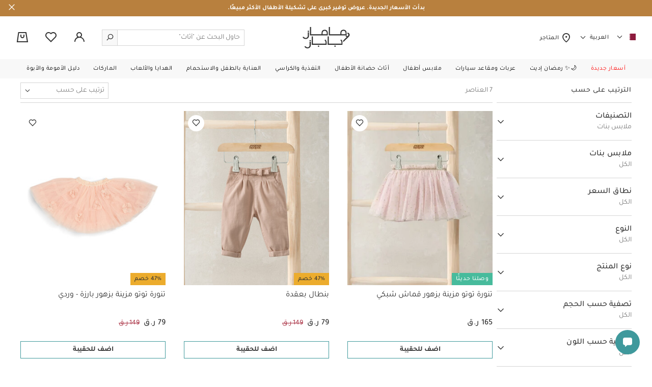

--- FILE ---
content_type: text/html;charset=UTF-8
request_url: https://mamasandpapas.qa/clothing-girls-trousers-leggings/
body_size: 45322
content:
<!DOCTYPE html>
<html lang="ar" dir="rtl" data-country="QA">
<head>
<!--[if gt IE 9]><!-->
<script>//common/scripts.isml</script>
<script>
    window.RESOURCE = {
        'common.error.general': "حدث خطأ ما أثناء تنفيذ طلبك. إذا استمرت هذه المشكلة، يرجى الاتصال بدعم العملاء.",
        'minicart.success.general': "تم إضافة المنتج إلى عربة التسوق",
        'in_stock': "متوفرة في المخزن"
    };
</script>

<style>
    :root {
        --forms-field-optional: ' (اختياري)';
        --chatbot-button-send: ' إرسال إلى'
    }
</style>

<script>
    window.BLMURL = {
        'Wishlist-CheckPids': '/wishlist/check'
    };
    window.siteURL = {
        'Product-Show': 'https://mamasandpapas.qa/on/demandware.store/Sites-MnP_QA-Site/ar_QA/Product-Show'
    };
</script>

<script>
    window.SiteSettings = {
        'country': 'QA',
        'language': 'ar',
        'staticPath': '/on/demandware.static/Sites-MnP_QA-Site/-/ar_QA/v1769752921440',
        'integrations': {
            'googleMapApiKey': 'AIzaSyBCzWtweLGRP2vlRG4gKx53cIaVtLQLKW0',
            'ignoreCountryRestriction': false
        },
        'siteName': "mnp",
        'contactUsShowNegativeAnswerCount': '3.0'
    };
</script>



<script>
    function getBrowserVersion() {
        if (navigator.userAgentData) {
            var brands = ['Google Chrome', 'Opera', 'Microsoft Edge', 'Firefox', 'Mozilla Firefox'];
            var browserVersion = navigator.userAgentData.brands.find(function (nav) {
                return brands.includes(nav.brand);
            });

            if (browserVersion) {
                return {
                    browser: browserVersion.brand.replace(/(Google|Microsoft|Mozilla)\s+/, ''),
                    version: Number(browserVersion.version)
                }
            }
        }

        var userAgent = navigator.userAgent;

        if (!!navigator.platform && /iPad|iPhone|iPod/.test(navigator.platform)) {
            return {
                browser: 'Safari',
                version: Number((userAgent.match(/((iphone|ipad|ipod).+?)(\d+)/i) || []).slice(-1))
            }
        }

        var temp;
        var result;

        var match = userAgent.match(/(opera|chrome|safari|firefox|msie|trident(?=\/))\/?\s*(\d+)/i) || [];
        if (/trident/i.test(match[1])) {
            temp = /\brv[ :]+(\d+)/g.exec(userAgent) || [];
            result = 'IE ' + (temp[1] || '');
        }

        if (match[1] === 'Chrome') {
            temp = userAgent.match(/\b(OPR|Edge)\/(\d+)/);
            if (temp != null) result = temp.slice(1).join(' ').replace('OPR', 'Opera');
        }

        match = match[2] ? [match[1], match[2]] : [navigator.appName, navigator.appVersion, '-?'];
        if ((temp = userAgent.match(/version\/(\d+)/i)) != null) { // eslint-disable-line no-cond-assign
            match.splice(1, 1, temp[1]);
        }

        var browserVersion = !!result ? result.trim().split(/\s+/g) : match.join(' ').trim().split(/\s+/g);
        var browser = browserVersion.slice(0, browserVersion.length - 1).join(' ').trim();
        var version = browserVersion[browserVersion.length - 1].split('.');

        return {
            browser: browser,
            version: Number(version[0])
        }
    }
    
    // check for browser version and redirect to browser update page if the browser version is too old
    var browserVersions = null;

    if (browserVersions) {
        var browserUpdatePage = "/on/demandware.store/Sites-MnP_QA-Site/ar_QA/Page-BrowserUpdate";
        var fullPath = window.location.pathname + window.location.search;
        var { browser, version } = getBrowserVersion();

        if (fullPath !== browserUpdatePage && browserVersions[browser] && version < browserVersions[browser]) {
            window.location = browserUpdatePage;
        }
    }
</script>

<script defer type="text/javascript" src="/on/demandware.static/Sites-MnP_QA-Site/-/ar_QA/v1769752921440/js/main.js"></script>

    <script defer type="text/javascript" src="/on/demandware.static/Sites-MnP_QA-Site/-/ar_QA/v1769752921440/js/search.js"></script>




<!--<![endif]-->
<meta charset=UTF-8 />

<meta http-equiv="x-ua-compatible" content="ie=edge" />

<meta name="viewport" content="width=device-width, initial-scale=1.0, maximum-scale=1.0, user-scalable=no" />







    


    


<title>تسوق بناطيل وليغنغز للبنات أونلاين في قطر | خصم يصل إلى 50% | ماماز وباباز</title>


    <meta name="description" content="تسوقوا البناطيل أونلاين على موقع ماماز وباباز في قطر ✓ توصيل مجاني ✓ إرجاع سهل ✓ الدفع عند لااستلام" />



    <meta name="keywords" content="" />



    <link rel="alternate" href="https://mamasandpapas.ae/clothing-girls-trousers-leggings/" hreflang="en-ae" />

    <link rel="alternate" href="https://mamasandpapas.ae/clothing-girls-trousers-leggings/" hreflang="x-default" />

    <link rel="alternate" href="https://ar.mamasandpapas.ae/clothing-girls-trousers-leggings/" hreflang="ar-ae" />

    <link rel="alternate" href="https://mamasandpapas.com.kw/clothing-girls-trousers-leggings/" hreflang="ar-kw" />

    <link rel="alternate" href="https://en.mamasandpapas.com.kw/clothing-girls-trousers-leggings/" hreflang="en-kw" />

    <link rel="alternate" href="https://mamasandpapas.com.sa/clothing-girls-trousers-leggings/" hreflang="ar-sa" />

    <link rel="alternate" href="https://en.mamasandpapas.com.sa/clothing-girls-trousers-leggings/" hreflang="en-sa" />

    <link rel="alternate" href="https://mamasandpapas.com.bh/clothing-girls-trousers-leggings/" hreflang="ar-bh" />

    <link rel="alternate" href="https://en.mamasandpapas.com.bh/clothing-girls-trousers-leggings/" hreflang="en-bh" />

    <link rel="alternate" href="https://mamasandpapas.qa/clothing-girls-trousers-leggings/" hreflang="ar-qa" />

    <link rel="alternate" href="https://en.mamasandpapas.qa/clothing-girls-trousers-leggings/" hreflang="en-qa" />


<link rel="canonical" href="https://mamasandpapas.qa/clothing-girls-trousers-leggings/" />


<meta property="og:site_name" content="متجر بلومينغديلز اونلاين | أشهر والمزيد" />


    
    <meta property="og:image" content="https://mamasandpapas.qa/on/demandware.static/-/Library-Sites-MnPSharedLibrary/default/dw7a62bf0d/images/global/OpenGraph/logo-social.png" />



    <meta property="og:locale:alternate" content="en_AE" />

    <meta property="og:locale:alternate" content="ar_AE" />

    <meta property="og:locale:alternate" content="ar_KW" />

    <meta property="og:locale:alternate" content="en_KW" />

    <meta property="og:locale:alternate" content="ar_SA" />

    <meta property="og:locale:alternate" content="en_SA" />

    <meta property="og:locale:alternate" content="ar_BH" />

    <meta property="og:locale:alternate" content="en_BH" />

    <meta property="og:locale" content="ar_QA" />

    <meta property="og:locale:alternate" content="en_QA" />







    
    

    

    
        <meta property="al:android:url" content="mandp://clothing-girls-trousers-leggings" />
    

    
    

    

    
        <meta property="og:image:width" content="512" />
    

    
    

    

    
        <meta property="og:type" content="product.group" />
    

    
    

    

    
        <meta property="og:title" content="تسوق بناطيل وليغنغز للبنات أونلاين في قطر | خصم يصل إلى 50% | ماماز وباباز" />
    

    
    

    

    
        <meta property="og:image:height" content="512" />
    

    
    

    

    
        
            <meta name="robots" content="index,follow" />
        
    

    
    

    

    
        <meta property="al:ios:url" content="mandp://clothing-girls-trousers-leggings" />
    

    
    

    

    
        <meta property="og:url" content="https://mamasandpapas.qa/clothing-girls-trousers-leggings/" />
    







    <meta name="smartbanner:api" content="true" />





<link rel="preload" href="/on/demandware.static/Sites-MnP_QA-Site/-/default/dwbcc1a22f/fonts/icons/iconfont.woff2" as="font" type="font/woff2" crossorigin="anonymous">
<link rel="preload" href="/on/demandware.static/Sites-MnP_QA-Site/-/ar/dwa7410008/fonts/Tajawal/Tajawal-Regular.woff2" as="font" type="font/woff2" crossorigin="anonymous">
<link rel="preload" href="/on/demandware.static/Sites-MnP_QA-Site/-/ar/dwa014a037/fonts/Tajawal/Tajawal-Medium.woff2" as="font" type="font/woff2" crossorigin="anonymous">
<link rel="preload" href="/on/demandware.static/Sites-MnP_QA-Site/-/ar/dw72e179ca/fonts/Tajawal/Tajawal-Bold.woff2" as="font" type="font/woff2" crossorigin="anonymous">
<link rel="preload" href="/on/demandware.static/Sites-MnP_QA-Site/-/ar/dwb5602baa/fonts/Tajawal/Tajawal-Bold.woff" as="font" type="font/woff" crossorigin="anonymous">
<link rel="preload" href="/on/demandware.static/Sites-MnP_QA-Site/-/ar/dwd68c0d16/fonts/Tajawal/Tajawal-Medium.woff" as="font" type="font/woff" crossorigin="anonymous">
<link rel="preload" href="/on/demandware.static/Sites-MnP_QA-Site/-/ar/dw8829c510/fonts/Tajawal/Tajawal-Regular.woff" as="font" type="font/woff" crossorigin="anonymous">



<link rel="stylesheet" href="/on/demandware.static/Sites-MnP_QA-Site/-/ar_QA/v1769752921440/css/global.css" />

    <link rel="stylesheet" href="/on/demandware.static/Sites-MnP_QA-Site/-/ar_QA/v1769752921440/css/pages/plp/pagePLP.css" />


<link href="/on/demandware.static/Sites-MnP_QA-Site/-/default/dw3d8f26e3/images/favicons/favicon.ico" rel="icon" />
<link rel="apple-touch-icon" sizes="180x180" href="/on/demandware.static/Sites-MnP_QA-Site/-/default/dw41f1ce61/images/favicons/apple-touch-icon.png" />
<link rel="icon" type="image/png" sizes="32x32" href="/on/demandware.static/Sites-MnP_QA-Site/-/default/dw6e52d282/images/favicons/favicon-32x32.png" />
<link rel="icon" type="image/png" sizes="16x16" href="/on/demandware.static/Sites-MnP_QA-Site/-/default/dwbb627a3e/images/favicons/favicon-16x16.png" />
<link rel="manifest" href="/on/demandware.static/Sites-MnP_QA-Site/-/default/dw0bfd432b/images/favicons/site.webmanifest" />
<link rel="mask-icon" href="/on/demandware.static/Sites-MnP_QA-Site/-/default/dwa95c4d1e/images/favicons/safari-pinned-tab.svg" color="#ffffff" />
<meta name="msapplication-TileColor" content="#da532c" />
<meta name="theme-color" content="#ffffff" />


    <meta name="google-site-verification" content="in9Z2ZPR2dMVINb-VjtJcRyFbTegUlphVZTzGwJ_iYk" />





    
        

    <script>
        window.dataLayer = window.dataLayer || [];
        window.dataLayer.push({"site_info":{"site_language":"ar","currency":"QAR","location":"FR","pageType":"listing","listing_category":"clothing-girls-trousers-leggings"},"user_info":{"is_logged_in":"no","login_type":""}});
    </script>


    

    <!-- Google Tag Manager -->
    <script>(function(w,d,s,l,i){w[l]=w[l]||[];w[l].push({'gtm.start':
    new Date().getTime(),event:'gtm.js'});var f=d.getElementsByTagName(s)[0],
    j=d.createElement(s),dl=l!='dataLayer'?'&l='+l:'';j.async=true;j.src=
    'https://www.googletagmanager.com/gtm.js?id='+i+dl;f.parentNode.insertBefore(j,f);
    })(window,document,'script','dataLayer','GTM-PCNGHL');</script>
    <!-- End Google Tag Manager -->

    <script defer src="/on/demandware.static/Sites-MnP_QA-Site/-/ar_QA/v1769752921440/js/gtm.js"></script>




    







<!-- Marketing Cloud Analytics -->
<script type="text/javascript">
if ("undefined" === typeof(_etmc)) {
  var _etmc = [];
}

if (!Array.isArray) {
  Array.isArray = function(arg) {
    return Object.prototype.toString.call(arg) === '[object Array]';
  };
}

var _etmc_temp = _etmc;
var _etmc = {

  debug: false,

  setup: function(array) {
    var l = array.length;
    for (var i = 0; i < l; i++) {
      this.callFunc(array[i]);
    }
  },

  push: function(item) {
    if (this.tracking_disabled) return;
    this.callFunc(item);
  },

  callFunc: function(array) {
    func_name = array[0];
    args = array.slice(1,3);
    this[func_name](args);
  },

  setOrgId: function(args) {
    if(Array.isArray(args[0]) === true) {
      this.org_id = args[0];
    } else {
      this.org_id = [ args[0] ];
    }
  },

  setUserInfo: function(args) {
    var user_info = args[0];
    if(this.user_info && this.user_info.email) {
      user_info.email = this.user_info.email;
    }
    this.user_info = user_info;
  },

  setFirstParty: function(args) {
    this.first_party = args[0];
  },

  setInsecure: function(args) {
    this.insecure = args[0];
  },

  doNotTrack: function() {
    this.tracking_disabled = true;
  },

  setConversionTrackingInfoFromUrl: function() {
    this.email_job_id = this.getURLParameter("sfmc_j") || this.getURLParameter("j");
    this.email = this.getURLParameter("sfmc_e") || this.getURLParameter("e");
    if (this.email != null) {
      if (this.user_info) {
        this.user_info.email = this.email;
      } else {
        this.user_info = { "email" : this.email };
      }
    }
    this.email_list_id = this.getURLParameter("sfmc_l") || this.getURLParameter("l");
    this.email_landing_url_id = this.getURLParameter("sfmc_u") || this.getURLParameter("u");
    this.email_job_batch_id = this.getURLParameter("sfmc_jb") || this.getURLParameter("jb");
    this.email_subscriber_id = this.getURLParameter("sfmc_s") || this.getURLParameter("s") || this.getURLParameter("sfmc_sub");
    this.mid = this.getURLParameter("sfmc_mid") || this.getURLParameter("mid");
  },

  isEtConversionTracking: function() {
    return (
      this.email_job_id != null &&
     (this.email != null || this.email_subscriber_id != null) &&
      this.email_list_id != null &&
      this.email_landing_url_id != null &&
      this.email_job_batch_id != null &&
      this.mid != null
    );
  },

  getCurrentLocation: function() {
    return window.location.href;
  },

  trackPageView: function(args) {
    this.setConversionTrackingInfoFromUrl();
    var pageView = args[0] || {};
    if (this.org_id) {
      pageView.title = pageView.title || document.title;
      pageView.url = pageView.url || this.getCurrentLocation();
      pageView.referrer = document.referrer;
      if (this.isEtConversionTracking()) {
        pageView.et_email                = {};
        pageView.et_email.job_id         = this.email_job_id;
        pageView.et_email.list_id        = this.email_list_id.replace(/\D+/, '');
        pageView.et_email.landing_url_id = this.email_landing_url_id;
        pageView.et_email.job_batch_id   = this.email_job_batch_id;
        pageView.et_email.subscriber_id  = this.email_subscriber_id;
        pageView.et_email.mid            = this.mid;
      }
      this.sendDataWithImage("track_page_view", pageView);
    }
  },

  trackCart: function(args) {
    var cart = args[0] || {};
    if (this.org_id) {
      var cartInfo = this.standardizeCart(cart);
      if ("clear_cart" in cart) {
        cartInfo.clear_cart = cart.clear_cart;
      }
      cartInfo.url = this.getCurrentLocation();
      this.sendDataWithImage("track_cart", cartInfo);
    }
  },

  trackConversion: function(args) {
    var cart = args[0] || [];
    var opts = args[1];
    if (this.org_id) {
      var cartInfo = this.standardizeCart(cart);
      if (cart["details"]) {
        cartInfo.details = cart["details"];
      } else if (opts) {
        if ("details" in opts) {
          cartInfo.details = opts.details;
        }
        if ("currency_code" in opts) {
          cartInfo.currency_code = opts.currency_code;
        }
      }
      cartInfo.url = this.getCurrentLocation();
      this.sendDataWithImage("track_conversion", cartInfo);
    }
  },

  trackEvent: function(args) {},

  trackWishlist: function(args) {
    var wishlist = args[0] || [];
    if (this.org_id) {
      if (wishlist != []) {
        this.sendDataWithImage("track_wishlist", wishlist);
      }
    }
  },

  trackRating: function(args){
    var rating = args[0] || {};
    if (this.org_id){
      if (rating.rating != null) {
        this.sendDataWithImage("track_rating", rating);
      }
    }
  },

  sendDataWithImage: function(endpoint, args) {
    if (this.user_info) {
      args.user_info = this.user_info;
    }
    if (this.org_id.length > 1) {
      temp_org_id = [this.org_id.shift()];
      args.child_ids = this.org_id;
      this.org_id = temp_org_id;
    }

    var collectData = encodeURIComponent(JSON.stringify(args));
    var protocolPrepend = 'https';
    if (this.insecure === true && document.location.protocol === 'http:') protocolPrepend = 'http';
    if (this.first_party) {
      collect_url = this.first_party;
    } else {
      collect_url = 'nova.collect.igodigital.com';
    }

    var image_src = protocolPrepend + '://' + collect_url + '/c2/' + this.org_id + '/' + endpoint +'?payload=' + collectData;
    var image_tag = document.createElement('img');
    image_tag.src = image_src;
    image_tag.style.display = 'none';
    image_tag.width = '0';
    image_tag.height = '0';
    image_tag.title = 'blank image';
    image_tag.alt = '';
    image_tag.setAttribute('aria-hidden', 'true');

    if (this.debug) {
      console.log(args);
      console.log(image_tag.outerHTML);
    } else {
      var etmc_element = document.createElement('div');
      etmc_element.style.display = "none";
      etmc_element.innerHTML = image_tag.outerHTML;
      document.body.appendChild(etmc_element);
    }
  },

  standardizeCart: function(cart){
    var cartInfo = {};
    if (Array.isArray(cart) === true) {
      cartInfo = { "cart": cart };
    } else if ("cart" in cart) {
      cartInfo = cart;
    } else if ("item" in cart) {
      cartInfo = { "cart": [cart] };
    }
    return cartInfo;
  },

  updateItem: function(args) {
    var rec_items = args[0];
    if (rec_items !== null) {
      var items_to_update = null;

      if (!Array.isArray(rec_items)) {
        rec_items = [rec_items];
      }

      var valid_items = [];

      for (var i in rec_items) {
        if (rec_items.hasOwnProperty(i)) {
          this.setDefaultItemValues(rec_items[i]);
          if (this.hasRequiredFields(rec_items[i])) {
            valid_items.push(rec_items[i]);
          } else {
            console.log("ETMC update_rec_item error: required fields were missing from " + JSON.stringify(rec_items[i]));
          }
        }
      }

      if (valid_items.length > 0) {
        items_to_update = valid_items;
      }

      if (items_to_update !== null) {
        this.sendDataWithImage("update_item", items_to_update);
      }
    }
  },

  getURLParameter: function(paramName) {
    var regex = new RegExp('[?|&]' + paramName + '=' + '([^&;]+?)(&|#|;|$)');
    var matches = regex.exec(window.location.search) || [,""];
    var parameterValue = matches[1].replace(/\+/g, '%20');
    return decodeURIComponent(parameterValue) || null;
  },

  hasRequiredFields: function(item) {
    var isValid = item["item"] !== undefined && item["url"] !== undefined;

    if (isValid) {
      var item_type = item["item_type"];
      if (this.shouldValidateName(item_type)) {
        isValid = item["name"] != undefined;
      } else if (item_type === "banner") {
        isValid = item["image_url"] !== undefined &&
          (item["banner_size"] !== undefined || item["location_size"] !== undefined);
      }
    }
    return isValid;
  },

  shouldValidateName: function(item_type) {
    return item_type == undefined || item_type === "product" || item_type === "content" || item_type === "asset";
  },

  setDefaultItemValues: function(item) {
    if (item["item_type"] == undefined){
      item["item_type"] = "content";
    }
    if (item["url"] == undefined) {
      item["url"] = window.location.href;
    }
    if (item["item_type"] !== "banner" && item["item_type"] !== "asset" && item["name"] == undefined) {
      item["name"] = document.title;
    }
  }
};

_etmc.setup(_etmc_temp);</script>
<!-- End Marketing Cloud Analytics -->


<script type="text/javascript">//<!--
/* <![CDATA[ (head-active_data.js) */
var dw = (window.dw || {});
dw.ac = {
    _analytics: null,
    _events: [],
    _category: "",
    _searchData: "",
    _anact: "",
    _anact_nohit_tag: "",
    _analytics_enabled: "true",
    _timeZone: "Asia/Qatar",
    _capture: function(configs) {
        if (Object.prototype.toString.call(configs) === "[object Array]") {
            configs.forEach(captureObject);
            return;
        }
        dw.ac._events.push(configs);
    },
	capture: function() { 
		dw.ac._capture(arguments);
		// send to CQ as well:
		if (window.CQuotient) {
			window.CQuotient.trackEventsFromAC(arguments);
		}
	},
    EV_PRD_SEARCHHIT: "searchhit",
    EV_PRD_DETAIL: "detail",
    EV_PRD_RECOMMENDATION: "recommendation",
    EV_PRD_SETPRODUCT: "setproduct",
    applyContext: function(context) {
        if (typeof context === "object" && context.hasOwnProperty("category")) {
        	dw.ac._category = context.category;
        }
        if (typeof context === "object" && context.hasOwnProperty("searchData")) {
        	dw.ac._searchData = context.searchData;
        }
    },
    setDWAnalytics: function(analytics) {
        dw.ac._analytics = analytics;
    },
    eventsIsEmpty: function() {
        return 0 == dw.ac._events.length;
    }
};
/* ]]> */
// -->
</script>
<script type="text/javascript">//<!--
/* <![CDATA[ (head-cquotient.js) */
var CQuotient = window.CQuotient = {};
CQuotient.clientId = 'bdsp-MnP_QA';
CQuotient.realm = 'BDSP';
CQuotient.siteId = 'MnP_QA';
CQuotient.instanceType = 'prd';
CQuotient.locale = 'ar_QA';
CQuotient.fbPixelId = '__UNKNOWN__';
CQuotient.activities = [];
CQuotient.cqcid='';
CQuotient.cquid='';
CQuotient.cqeid='';
CQuotient.cqlid='';
CQuotient.apiHost='api.cquotient.com';
/* Turn this on to test against Staging Einstein */
/* CQuotient.useTest= true; */
CQuotient.useTest = ('true' === 'false');
CQuotient.initFromCookies = function () {
	var ca = document.cookie.split(';');
	for(var i=0;i < ca.length;i++) {
	  var c = ca[i];
	  while (c.charAt(0)==' ') c = c.substring(1,c.length);
	  if (c.indexOf('cqcid=') == 0) {
		CQuotient.cqcid=c.substring('cqcid='.length,c.length);
	  } else if (c.indexOf('cquid=') == 0) {
		  var value = c.substring('cquid='.length,c.length);
		  if (value) {
		  	var split_value = value.split("|", 3);
		  	if (split_value.length > 0) {
			  CQuotient.cquid=split_value[0];
		  	}
		  	if (split_value.length > 1) {
			  CQuotient.cqeid=split_value[1];
		  	}
		  	if (split_value.length > 2) {
			  CQuotient.cqlid=split_value[2];
		  	}
		  }
	  }
	}
}
CQuotient.getCQCookieId = function () {
	if(window.CQuotient.cqcid == '')
		window.CQuotient.initFromCookies();
	return window.CQuotient.cqcid;
};
CQuotient.getCQUserId = function () {
	if(window.CQuotient.cquid == '')
		window.CQuotient.initFromCookies();
	return window.CQuotient.cquid;
};
CQuotient.getCQHashedEmail = function () {
	if(window.CQuotient.cqeid == '')
		window.CQuotient.initFromCookies();
	return window.CQuotient.cqeid;
};
CQuotient.getCQHashedLogin = function () {
	if(window.CQuotient.cqlid == '')
		window.CQuotient.initFromCookies();
	return window.CQuotient.cqlid;
};
CQuotient.trackEventsFromAC = function (/* Object or Array */ events) {
try {
	if (Object.prototype.toString.call(events) === "[object Array]") {
		events.forEach(_trackASingleCQEvent);
	} else {
		CQuotient._trackASingleCQEvent(events);
	}
} catch(err) {}
};
CQuotient._trackASingleCQEvent = function ( /* Object */ event) {
	if (event && event.id) {
		if (event.type === dw.ac.EV_PRD_DETAIL) {
			CQuotient.trackViewProduct( {id:'', alt_id: event.id, type: 'raw_sku'} );
		} // not handling the other dw.ac.* events currently
	}
};
CQuotient.trackViewProduct = function(/* Object */ cqParamData){
	var cq_params = {};
	cq_params.cookieId = CQuotient.getCQCookieId();
	cq_params.userId = CQuotient.getCQUserId();
	cq_params.emailId = CQuotient.getCQHashedEmail();
	cq_params.loginId = CQuotient.getCQHashedLogin();
	cq_params.product = cqParamData.product;
	cq_params.realm = cqParamData.realm;
	cq_params.siteId = cqParamData.siteId;
	cq_params.instanceType = cqParamData.instanceType;
	cq_params.locale = CQuotient.locale;
	
	if(CQuotient.sendActivity) {
		CQuotient.sendActivity(CQuotient.clientId, 'viewProduct', cq_params);
	} else {
		CQuotient.activities.push({activityType: 'viewProduct', parameters: cq_params});
	}
};
/* ]]> */
// -->
</script>
<!-- Demandware Apple Pay -->

<style type="text/css">ISAPPLEPAY{display:inline}.dw-apple-pay-button,.dw-apple-pay-button:hover,.dw-apple-pay-button:active{background-color:black;background-image:-webkit-named-image(apple-pay-logo-white);background-position:50% 50%;background-repeat:no-repeat;background-size:75% 60%;border-radius:5px;border:1px solid black;box-sizing:border-box;margin:5px auto;min-height:30px;min-width:100px;padding:0}
.dw-apple-pay-button:after{content:'Apple Pay';visibility:hidden}.dw-apple-pay-button.dw-apple-pay-logo-white{background-color:white;border-color:white;background-image:-webkit-named-image(apple-pay-logo-black);color:black}.dw-apple-pay-button.dw-apple-pay-logo-white.dw-apple-pay-border{border-color:black}</style>



</head>


<body class="l-body   ">



<div class="hybrid-app-data" data-one-signal-data-url="https://mamasandpapas.qa/on/demandware.store/Sites-MnP_QA-Site/ar_QA/HybridApp-OneSignalData">
    
</div>




    <!-- Google Tag Manager (noscript) -->
    <noscript><iframe src="https://www.googletagmanager.com/ns.html?id=GTM-PCNGHL"
    height="0" width="0" style="display:none;visibility:hidden"></iframe></noscript>
    <!-- End Google Tag Manager (noscript) -->









<div class="l-page js-page "
data-action="Search-Show"
data-querystring="cgid=clothing-girls-trousers-leggings"
>

<div class="b-topbanner js-header__banner d-none">
    
	 


	












































	
		
    
    <div class="content-asset"><!-- dwMarker="content" dwContentID="886ae6d26f0eb94ac008c6de5d" -->
        <div class="text-center m-text--p-xs m-padding-v-7 m-padding-x-10" style="background-color:#B8803E; color: #ffffff"><a class="b-link" href="https://mamasandpapas.qa/offers-sale/" style="text-decoration: none;"> <strong>بدأت الأسعار الجديدة. عروض توفير كبرى على تشكيلة الأطفال الأكثر مبيعًا.
</strong></a></div>
    </div> <!-- End content-asset -->



	

 
	
    <button type="button" class="b-topbanner__close js-header__banner-close">
        

<span class="b-icon icon icon-close m-text--icon-medium" aria-hidden="true"></span>

    </button>
</div>
<header class="b-header js-header js-sticky-el">
    <div class="b-header__wrapper">
        <div class="b-header__inner">
            <div class="b-header__main container-fluid">
                <div class="b-header__localemenu">
    <div class="b-header__localemenu-desktop m-hidden--mobile">
        












































<div class="b-country-selector dropdown js-country-selector"
    data-url="/locale/set"
>
    <div class="b-country-selector__dropdown-wrapper">
        <span class="b-country-selector__toggle" id="dropdownCountrySelector" data-toggle="dropdown" aria-haspopup="true" role="tabpanel" aria-expanded="false">
            

<span class="b-icon flag-icon flag-icon-qa b-country-selector__icon" aria-hidden="true"></span>

            

<span class="b-icon icon icon-chevron-down b-country-selector__arrow" aria-hidden="true"></span>

            <span class="b-country-selector__country-code h-visually-hidden">قطر</span>
        </span>
        <div class="b-menudrop m-side--left dropdown-menu js-dropdown-menu" aria-labelledby="dropdownCountrySelector">
            <div class="b-menudrop__inner">
                <ul class="b-menudrop__list" role="listbox">
                    
                        <li class="b-menudrop__item">
                            <a class="b-menudrop__link js-country-selector-link"
                                href="#"
                                data-locale="ar_AE"
                            >
                                

<span class="b-icon flag-icon flag-icon-ae b-menudrop__item-icon" aria-hidden="true"></span>

                                <span class="b-menudrop__text">الإمارات العربية المتحدة</span>
                            </a>
                        </li>
                    
                        <li class="b-menudrop__item">
                            <a class="b-menudrop__link js-country-selector-link"
                                href="#"
                                data-locale="ar_KW"
                            >
                                

<span class="b-icon flag-icon flag-icon-kw b-menudrop__item-icon" aria-hidden="true"></span>

                                <span class="b-menudrop__text">الكويت</span>
                            </a>
                        </li>
                    
                        <li class="b-menudrop__item">
                            <a class="b-menudrop__link js-country-selector-link"
                                href="#"
                                data-locale="ar_SA"
                            >
                                

<span class="b-icon flag-icon flag-icon-sa b-menudrop__item-icon" aria-hidden="true"></span>

                                <span class="b-menudrop__text">السعودية</span>
                            </a>
                        </li>
                    
                        <li class="b-menudrop__item">
                            <a class="b-menudrop__link js-country-selector-link"
                                href="#"
                                data-locale="ar_BH"
                            >
                                

<span class="b-icon flag-icon flag-icon-bh b-menudrop__item-icon" aria-hidden="true"></span>

                                <span class="b-menudrop__text">بحرين</span>
                            </a>
                        </li>
                    
                </ul>
            </div>
        </div>
    </div>

    <div class="b-country-selector__lang-dropdown dropdown">
        <span class="b-country-selector__lang-name b-header__localemenu-link" id="dropdownLanguageSelector" data-toggle="dropdown" aria-haspopup="true" aria-expanded="false">
            العربية
            

<span class="b-icon icon icon-chevron-down b-country-selector__arrow" aria-hidden="true"></span>

        </span>
        <div class="b-menudrop m-side--left dropdown-menu js-dropdown-menu" aria-labelledby="dropdownLanguageSelector">
            <div class="b-menudrop__inner">
                <ul class="b-menudrop__list" role="listbox">
                    
                        <li class="b-menudrop__item">
                            <a class="b-menudrop__link js-country-selector-link" href="#"
                                data-locale="en_QA"
                            >
                                English
                            </a>
                        </li>
                    
                </ul>
            </div>
        </div>
    </div>
</div>

        <a class="b-header__localemenu-link" href="/stores">
            

<span class="b-icon icon icon-location m-text--icon" aria-hidden="true"></span>

            المتاجر
        </a>
    </div>
    <button class="b-header__menu-toggle js-header__menu-toggle m-hidden--desktop"
        type="button" aria-controls="sg-navbar-collapse" aria-expanded="false"
        aria-label="تبديل الملاحة"
    >
        

<span class="b-icon icon icon-menu m-text--icon-large" aria-hidden="true"></span>

    </button>
</div>
<div class="b-header__logo">
    
    <p class="b-header-logo">

    <a class="b-header-logo__link" href="/" title="ماماز وباباز الصفحة الرئيسية">
        
            <img class="b-header-logo__image m-hidden--mobile" src="/on/demandware.static/Sites-MnP_QA-Site/-/ar/dw8c023756/images/logo.svg" alt="ماماز وباباز" />
            <img class="b-header-logo__image m-hidden--desktop" src="/on/demandware.static/Sites-MnP_QA-Site/-/ar/dwf75386e0/images/logo-small.svg" alt="ماماز وباباز" />

            <span class="b-header-logo__link-text h-visually-hidden">ماماز وباباز</span>
        
    </a>

    </p>


</div>
<div class="b-header__usermenu">
    <div class="b-mainsearch js-mainsearch b-header__usermenu-item d-xl-block">
    <div class="b-mainsearch__inner js-mainsearch__inner">
        <div class="b-mainsearch__header d-xl-none">
            <div class="b-mainsearch__title">
                البحث ماما وباباس
            </div>
            <button class="b-mainsearch__close js-search-toggle" type="button">
                

<span class="b-icon icon icon-close m-text--icon" aria-hidden="true"></span>

            </button>
        </div>
        
        


<div class="b-search">
    <form role="search"
        action="/search"
        method="get"
        name="simpleSearch"
        class="b-mainsearch__form js-mainsearch__form"
        data-category-root-id="root"
        data-content-folder-id="false"
    >
        <div class="b-search__input-field js-field">
            <div class="b-search__input-holder f-field__control-holder">
                <input class="form-control js-input b-search__input js-mainsearch-input
                    f-input f-input--not-validate f-input--size-sm m-show-reset-on-value"
                    type="search"
                    name="q"
                    value=""
                    placeholder="حاول البحث عن &quot;أثاث&quot;"
                    autocomplete="off"
                    aria-haspopup="listbox"
                    aria-autocomplete="list"
                    aria-label="البحث عن منتجات أو ماركات"
                />
                <button type="button" class="f-input__btn f-input__reset-btn js-input-reset b-button-toggle">
    

<span class="b-icon icon icon-search-dismiss " aria-hidden="true"></span>

</button>

                
                <button type="submit" name="search-button" class="b-search__submit" aria-label="كلمات البحث">
                    

<span class="b-icon icon icon-search m-icon--flip" aria-hidden="true"></span>

                </button>
            </div>
        </div>
        
            <div class="b-suggestions-wrapper js-suggestions-wrapper" data-url="/suggestions"></div>
        
        <input type="hidden" value="ar_QA" name="lang" />
    </form>
</div>

    </div>
</div>
<button class="b-header__menu-search js-search-toggle d-xl-none" type="button" aria-label="حاول البحث عن &quot;أثاث&quot;">
    

<span class="b-icon icon icon-search m-text--icon-large m-icon--flip" aria-hidden="true"></span>

</button>

    












































<div class="b-header__usermenu-item b-headeraccount">
    
        <a href="https://mamasandpapas.qa/oauth/login" class="b-headeraccount__link">
            

<span class="b-icon icon icon-account m-text--icon-large" aria-hidden="true"></span>

        </a>
    
</div>

<div class="b-header__usermenu-item b-headerwishlist">
    <a href="https://mamasandpapas.qa/wishlist" class="b-headerwishlist__link"
        
            data-toggle="modal"
            data-target="#loginFormModal"
        
    >
        

<span class="b-icon icon icon-heart m-text--icon-large" aria-hidden="true"></span>

    </a>
</div>

    <div class="b-header__usermenu-item b-minicart-holder minicart js-minicart-holder"
        data-action-url="/on/demandware.store/Sites-MnP_QA-Site/ar_QA/Cart-MiniCartShow"
    >
        












































<div class="b-headerminicart js-headerminicart" data-cart-items-count="0">
    <a class="b-headerminicart__link js-minicart-link"
        title="حقيبة التسوق 0 منتجات"
        href="/bag"
        aria-label="حقيبة التسوق 0 منتجات" aria-haspopup="true"
    >
        

<span class="b-icon icon icon-cart b-headerminicart__icon m-text--icon-large" aria-hidden="true"></span>

        <span class="b-headerminicart__qty js-minicart-quantity h-visually-hidden">
            0
        </span>
    </a>
    <div class="js-products-in-bag" data-products-in-bag=""></div>
    <div class="b-headerminicart__flyout js-minicart-flyout"></div>
</div>

    </div>
</div>

            </div>
            <div class="b-header__megamenu container-fluid">
                <nav class="b-megamenu js-megamenu">
    <div class="b-megamenu__search m-hidden--desktop">
        <button class="b-megamenu__search-btn js-search-toggle d-xl-none" type="button" aria-label="حاول البحث عن &quot;أثاث&quot;">
            <span class="b-megamenu__search-btn-text">البحث ماما وباباس...</span>
            

<span class="b-icon icon icon-search m-text--icon m-icon--flip" aria-hidden="true"></span>

        </button>
    </div>
    <div class="b-megamenu__nav-wrapper js-megamenu__nav-wrapper" id="sg-navbar-collapse" role="menu">
        












































<nav>
    <div class="container b-megamenu__nav-container" role="navigation">
        <ul class="b-nav" role="menu" itemscope itemtype="http://schema.org/SiteNavigationElement">
            
                
                    
                    

                    
                        <li itemprop="name" class="b-nav__item b-nav__item--has-children js-has-children js-nav-item" role="presentation">
                            <div class="b-nav__item-wrapper">
                                <a itemprop="url" class="b-nav__item-link b-nav__level--1"
                                    href="/sale-1/" data-id="offers" role="button" tabindex="0" aria-haspopup="true" aria-expanded="false"
                                    style="color: #FF0000;text-transform:capitalize;"
                                >
                                    <span>أسعار جديدة</span>
                                </a>
                                <div class="js-dropdown-trigger b-nav__item-right-icons">
                                    

<span class="b-icon icon icon-plus b-nav__item-right-icon b-nav__item--icon-plus" aria-hidden="true"></span>

                                    

<span class="b-icon icon icon-minus b-nav__item-right-icon b-nav__item--icon-minus" aria-hidden="true"></span>

                                </div>
                            </div>
                            <div class="b-megamenu__dropdown js-megamenu__dropdown b-megamenu__category-level-1">
                                
	 

	
                                
                                    <div class="container b-megamenu__dropdown-container">
                                        
                                            <div class="b-megamenu__dropdownmenu js-megamenu__dropdown b-megamenu__category-level-1 m-hidden--mobile">
    <div class="b-dropdown-json">
        
            
                <ul class="b-nav__item b-nav__level--2">
                    
                        
                        <li class="b-nav__item b-nav__level--2 " itemprop="name">
    <a itemprop="url" href="https://mamasandpapas.qa/offers-sale/" class="b-nav__item-link b-nav__level--2"
        
    >
        
            أسعار جديدة
        
    </a>
</li>


    
        
        <li class="b-nav__item b-nav__level--3 b-nav__item-link-custom" itemprop="name">
    <a itemprop="url" href="https://mamasandpapas.qa/offers-sale-travel/" class="b-nav__item-link b-nav__level--3"
        
    >
        
            وفّري على لوازم التنقل
        
    </a>
</li>



    
        
        <li class="b-nav__item b-nav__level--3 b-nav__item-link-custom" itemprop="name">
    <a itemprop="url" href="https://mamasandpapas.qa/offers-sale-babywear/" class="b-nav__item-link b-nav__level--3"
        
    >
        
            وفّري على الملابس
        
    </a>
</li>



    
        
        <li class="b-nav__item b-nav__level--3 b-nav__item-link-custom" itemprop="name">
    <a itemprop="url" href="https://mamasandpapas.qa/offers-sale-feeding/" class="b-nav__item-link b-nav__level--3"
        
    >
        
            وفّري على الكراسي
        
    </a>
</li>



    
        
        <li class="b-nav__item b-nav__level--3 b-nav__item-link-custom" itemprop="name">
    <a itemprop="url" href="https://mamasandpapas.qa/offers-sale-nursery/" class="b-nav__item-link b-nav__level--3"
        
    >
        
            وفري على لوازم غرف الأطفال
        
    </a>
</li>



    
        
        <li class="b-nav__item b-nav__level--3 b-nav__item-link-custom" itemprop="name">
    <a itemprop="url" href="https://mamasandpapas.qa/offers-sale-toys/" class="b-nav__item-link b-nav__level--3"
        
    >
        
            وفري على الهدايا والألعاب
        
    </a>
</li>



    


                    
                </ul>
            
        
            
                <ul class="b-nav__item b-nav__level--2">
                    
                        
                        <li class="b-nav__item b-nav__level--2 " itemprop="name">
    <a itemprop="url" href="https://mamasandpapas.qa/offers-buy-two-get-one/" class="b-nav__item-link b-nav__level--2"
        
    >
        
            وفّري على أطقم متعددة القطع
        
    </a>
</li>



                    
                        
                        <li class="b-nav__item b-nav__level--2 " itemprop="name">
    <a itemprop="url" href="https://mamasandpapas.qa/offers-babyzen-yoyo/" class="b-nav__item-link b-nav__level--2"
        
    >
        
            أسعار جديدةعلى تشكيلة مختارة من الأطقم
        
    </a>
</li>



                    
                </ul>
            
        
    </div>
</div>

<div class="b-megamenu__dropdownmenu js-megamenu__dropdown b-megamenu__category-level-1 m-hidden--desktop">
    <ul class="b-megamenu__dropdown-list">
        
            
                <li itemprop="name" class="b-nav__item js-has-children b-nav__item--has-children">
                    <div class="b-nav__item-wrapper">
                        <a itemprop="url" class="b-nav__item-link b-nav__level--2" href="https://mamasandpapas.qa/offers-sale/">
                            أسعار جديدة
                        </a>
                        
                            <div class="js-dropdown-trigger b-nav__item-right-icons">
                                

<span class="b-icon icon icon-plus b-nav__item-right-icon b-nav__item--icon-plus" aria-hidden="true"></span>

                                

<span class="b-icon icon icon-minus b-nav__item-right-icon b-nav__item--icon-minus" aria-hidden="true"></span>

                            </div>
                        
                    </div>

                    <div class="b-megamenu__dropdown js-megamenu__dropdown b-megamenu__category-level-1 m-hidden--desktop">
                        <ul class="b-megamenu__dropdown-list">
                            
                                <li class="b-nav__item" itemprop="name">
                                    <a itemprop="url" class="b-nav__item-link b-nav__level--3"
                                        href="https://mamasandpapas.qa/offers-sale-travel/">
                                        وفّري على لوازم التنقل
                                    </a>
                                </li>
                            
                                <li class="b-nav__item" itemprop="name">
                                    <a itemprop="url" class="b-nav__item-link b-nav__level--3"
                                        href="https://mamasandpapas.qa/offers-sale-babywear/">
                                        وفّري على الملابس
                                    </a>
                                </li>
                            
                                <li class="b-nav__item" itemprop="name">
                                    <a itemprop="url" class="b-nav__item-link b-nav__level--3"
                                        href="https://mamasandpapas.qa/offers-sale-feeding/">
                                        وفّري على الكراسي
                                    </a>
                                </li>
                            
                                <li class="b-nav__item" itemprop="name">
                                    <a itemprop="url" class="b-nav__item-link b-nav__level--3"
                                        href="https://mamasandpapas.qa/offers-sale-nursery/">
                                        وفري على لوازم غرف الأطفال
                                    </a>
                                </li>
                            
                                <li class="b-nav__item" itemprop="name">
                                    <a itemprop="url" class="b-nav__item-link b-nav__level--3"
                                        href="https://mamasandpapas.qa/offers-sale-toys/">
                                        وفري على الهدايا والألعاب
                                    </a>
                                </li>
                            
                        </ul>
                    </div>
                </li>
            
        
            
                <li itemprop="name" class="b-nav__item ">
                    <div class="b-nav__item-wrapper">
                        <a itemprop="url" class="b-nav__item-link b-nav__level--2" href="https://mamasandpapas.qa/offers-buy-two-get-one/">
                            وفّري على أطقم متعددة القطع
                        </a>
                        
                    </div>

                    <div class="b-megamenu__dropdown js-megamenu__dropdown b-megamenu__category-level-1 m-hidden--desktop">
                        <ul class="b-megamenu__dropdown-list">
                            
                        </ul>
                    </div>
                </li>
            
                <li itemprop="name" class="b-nav__item ">
                    <div class="b-nav__item-wrapper">
                        <a itemprop="url" class="b-nav__item-link b-nav__level--2" href="https://mamasandpapas.qa/offers-babyzen-yoyo/">
                            أسعار جديدةعلى تشكيلة مختارة من الأطقم
                        </a>
                        
                    </div>

                    <div class="b-megamenu__dropdown js-megamenu__dropdown b-megamenu__category-level-1 m-hidden--desktop">
                        <ul class="b-megamenu__dropdown-list">
                            
                        </ul>
                    </div>
                </li>
            
        
    </ul>
</div>

                                        
                                    </div>
                                
                            </div>
                        </li>
                    
                
                    
                    

                    
                        <li itemprop="name" class="b-nav__item b-nav__item--has-children js-has-children js-nav-item" role="presentation">
                            <div class="b-nav__item-wrapper">
                                <a itemprop="url" class="b-nav__item-link b-nav__level--1"
                                    href="/ramadan-edit/" data-id="ramadan-edit" role="button" tabindex="0" aria-haspopup="true" aria-expanded="false"
                                    style="color: #000000;text-transform:capitalize;"
                                >
                                    <span>🌙✨ رمضان إديت</span>
                                </a>
                                <div class="js-dropdown-trigger b-nav__item-right-icons">
                                    

<span class="b-icon icon icon-plus b-nav__item-right-icon b-nav__item--icon-plus" aria-hidden="true"></span>

                                    

<span class="b-icon icon icon-minus b-nav__item-right-icon b-nav__item--icon-minus" aria-hidden="true"></span>

                                </div>
                            </div>
                            <div class="b-megamenu__dropdown js-megamenu__dropdown b-megamenu__category-level-1">
                                
	 

	
                                
                                    <div class="container b-megamenu__dropdown-container">
                                        
                                            <div class="b-megamenu__dropdownmenu js-megamenu__dropdown b-megamenu__category-level-1 m-hidden--mobile">
    <div class="b-dropdown-json">
        
            
                <ul class="b-nav__item b-nav__level--2">
                    
                        
                        <li class="b-nav__item b-nav__level--2 header2" itemprop="name">
    <a itemprop="url" href="https://mamasandpapas.qa/ramadan-edit/" class="b-nav__item-link b-nav__level--2"
        
    >
        
            مشاهدة الكل
        
    </a>
</li>



                    
                </ul>
            
        
            
                <ul class="b-nav__item b-nav__level--2">
                    
                        
                        <li class="b-nav__item b-nav__level--2 header1" itemprop="name">
    <a itemprop="url" href="https://mamasandpapas.qa/ramadan-babywear/" class="b-nav__item-link b-nav__level--2"
        
    >
        
            ملابس الأطفال
        
    </a>
</li>


    
        
        <li class="b-nav__item b-nav__level--3 " itemprop="name">
    <a itemprop="url" href="https://mamasandpapas.qa/occassion-wear/" class="b-nav__item-link b-nav__level--3"
        
    >
        
            ملابس المناسبات
        
    </a>
</li>



    
        
        <li class="b-nav__item b-nav__level--3 " itemprop="name">
    <a itemprop="url" href="https://mamasandpapas.qa/new-born-clothing/" class="b-nav__item-link b-nav__level--3"
        
    >
        
            ملابس حديثي الولادة
        
    </a>
</li>



    
        
        <li class="b-nav__item b-nav__level--3 " itemprop="name">
    <a itemprop="url" href="https://mamasandpapas.qa/boys-clothing/" class="b-nav__item-link b-nav__level--3"
        
    >
        
            ملابس البنات
        
    </a>
</li>



    
        
        <li class="b-nav__item b-nav__level--3 " itemprop="name">
    <a itemprop="url" href="https://mamasandpapas.qa/girls-clothing/" class="b-nav__item-link b-nav__level--3"
        
    >
        
            ملابس الأولاد
        
    </a>
</li>



    


                    
                        
                        <li class="b-nav__item b-nav__level--2 header1" itemprop="name">
    <a itemprop="url" href="https://mamasandpapas.qa/ramadan-gifting/" class="b-nav__item-link b-nav__level--2"
        
    >
        
            الهدايا
        
    </a>
</li>


    
        
        <li class="b-nav__item b-nav__level--3 " itemprop="name">
    <a itemprop="url" href="https://mamasandpapas.qa/ramadan-gift-sets/" class="b-nav__item-link b-nav__level--3"
        
    >
        
            أطقم الهدايا
        
    </a>
</li>



    
        
        <li class="b-nav__item b-nav__level--3 " itemprop="name">
    <a itemprop="url" href="https://mamasandpapas.qa/ramadan-gift-hampers/" class="b-nav__item-link b-nav__level--3"
        
    >
        
            سلال الهدايا
        
    </a>
</li>



    
        
        <li class="b-nav__item b-nav__level--3 " itemprop="name">
    <a itemprop="url" href="https://mamasandpapas.qa/ramadan-gifts-toys/" class="b-nav__item-link b-nav__level--3"
        
    >
        
            الهدايا والألعاب
        
    </a>
</li>



    
        
        <li class="b-nav__item b-nav__level--3 " itemprop="name">
    <a itemprop="url" href="https://mamasandpapas.qa/giftcard.html" class="b-nav__item-link b-nav__level--3"
        
    >
        
            بطاقة هدية
        
    </a>
</li>



    


                    
                </ul>
            
        
            
                <ul class="b-nav__item b-nav__level--2">
                    
                        
                        <li class="b-nav__item b-nav__level--2 header1" itemprop="name">
    <a itemprop="url" href="https://mamasandpapas.qa/ramadan-together/" class="b-nav__item-link b-nav__level--2"
        
    >
        
            رمضان يجمعنا
        
    </a>
</li>


    
        
        <li class="b-nav__item b-nav__level--3 " itemprop="name">
    <a itemprop="url" href="https://mamasandpapas.qa/ramadan-nursery/" class="b-nav__item-link b-nav__level--3"
        
    >
        
            غرفة الأطفال
        
    </a>
</li>



    
        
        <li class="b-nav__item b-nav__level--3 " itemprop="name">
    <a itemprop="url" href="https://mamasandpapas.qa/mealtime/" class="b-nav__item-link b-nav__level--3"
        
    >
        
            وقت الطعام
        
    </a>
</li>



    
        
        <li class="b-nav__item b-nav__level--3 " itemprop="name">
    <a itemprop="url" href="https://mamasandpapas.qa/ramadan-activity-toys/" class="b-nav__item-link b-nav__level--3"
        
    >
        
            ألعاب تعليمية
        
    </a>
</li>



    
        
        <li class="b-nav__item b-nav__level--3 " itemprop="name">
    <a itemprop="url" href="https://mamasandpapas.qa/ramadan-bath/" class="b-nav__item-link b-nav__level--3"
        
    >
        
            العناية بالطفل والاستحمام
        
    </a>
</li>



    


                    
                        
                        <li class="b-nav__item b-nav__level--2 header1" itemprop="name">
    <a itemprop="url" href="https://mamasandpapas.qa/ramadan-travel-essentials/" class="b-nav__item-link b-nav__level--2"
        
    >
        
            مستلزمات السفر
        
    </a>
</li>


    
        
        <li class="b-nav__item b-nav__level--3 " itemprop="name">
    <a itemprop="url" href="https://mamasandpapas.qa/ramadan-strollers/" class="b-nav__item-link b-nav__level--3"
        
    >
        
            عربات أطفال للسفر
        
    </a>
</li>



    
        
        <li class="b-nav__item b-nav__level--3 " itemprop="name">
    <a itemprop="url" href="https://mamasandpapas.qa/ramadan-carseats/" class="b-nav__item-link b-nav__level--3"
        
    >
        
            مقاعد سيارات الأطفال
        
    </a>
</li>



    
        
        <li class="b-nav__item b-nav__level--3 " itemprop="name">
    <a itemprop="url" href="https://mamasandpapas.qa/ramadan-travel-accessories/" class="b-nav__item-link b-nav__level--3"
        
    >
        
            إكسسوارات السفر
        
    </a>
</li>



    
        
        <li class="b-nav__item b-nav__level--3 " itemprop="name">
    <a itemprop="url" href="https://mamasandpapas.qa/ramadan-travel-toys/" class="b-nav__item-link b-nav__level--3"
        
    >
        
            ألعاب السفر
        
    </a>
</li>



    


                    
                </ul>
            
        
            
                <ul class="b-nav__item b-nav__level--2">
                    
                        
                        <li class="b-nav__item b-nav__level--2 header1" itemprop="name">
    <a itemprop="url" href="https://mamasandpapas.qa/brands/" class="b-nav__item-link b-nav__level--2"
        
    >
        
            الماركات
        
    </a>
</li>


    
        
        <li class="b-nav__item b-nav__level--3 " itemprop="name">
    <a itemprop="url" href="https://mamasandpapas.qa/mamas-and-papas/" class="b-nav__item-link b-nav__level--3"
        
    >
        
            ماماز وباباز
        
    </a>
</li>



    
        
        <li class="b-nav__item b-nav__level--3 " itemprop="name">
    <a itemprop="url" href="https://mamasandpapas.qa/nuna/" class="b-nav__item-link b-nav__level--3"
        
    >
        
            نونا
        
    </a>
</li>



    
        
        <li class="b-nav__item b-nav__level--3 " itemprop="name">
    <a itemprop="url" href="https://mamasandpapas.qa/cybex/" class="b-nav__item-link b-nav__level--3"
        
    >
        
            سايبكس
        
    </a>
</li>



    
        
        <li class="b-nav__item b-nav__level--3 " itemprop="name">
    <a itemprop="url" href="https://mamasandpapas.qa/stokke/" class="b-nav__item-link b-nav__level--3"
        
    >
        
            ستوك
        
    </a>
</li>



    
        
        <li class="b-nav__item b-nav__level--3 " itemprop="name">
    <a itemprop="url" href="https://mamasandpapas.qa/%D8%A7%D9%84%D9%85%D8%A7%D8%B1%D9%83%D8%A7%D8%AA-joolz/" class="b-nav__item-link b-nav__level--3"
        
    >
        
            جولز
        
    </a>
</li>



    
        
        <li class="b-nav__item b-nav__level--3 " itemprop="name">
    <a itemprop="url" href="https://mamasandpapas.qa/joie/" class="b-nav__item-link b-nav__level--3"
        
    >
        
            جوي
        
    </a>
</li>



    
        
        <li class="b-nav__item b-nav__level--3 " itemprop="name">
    <a itemprop="url" href="https://mamasandpapas.qa/citron/" class="b-nav__item-link b-nav__level--3"
        
    >
        
            سيترون
        
    </a>
</li>



    
        
        <li class="b-nav__item b-nav__level--3 " itemprop="name">
    <a itemprop="url" href="https://mamasandpapas.qa/bibs/" class="b-nav__item-link b-nav__level--3"
        
    >
        
            بيبس
        
    </a>
</li>



    
        
        <li class="b-nav__item b-nav__level--3 " itemprop="name">
    <a itemprop="url" href="https://mamasandpapas.qa/tommee-tippee/" class="b-nav__item-link b-nav__level--3"
        
    >
        
            تومي تيبي
        
    </a>
</li>



    
        
        <li class="b-nav__item b-nav__level--3 " itemprop="name">
    <a itemprop="url" href="https://mamasandpapas.qa/mamaroo/" class="b-nav__item-link b-nav__level--3"
        
    >
        
            فور مامز مامارو
        
    </a>
</li>



    


                    
                </ul>
            
        
    </div>
</div>

<div class="b-megamenu__dropdownmenu js-megamenu__dropdown b-megamenu__category-level-1 m-hidden--desktop">
    <ul class="b-megamenu__dropdown-list">
        
            
                <li itemprop="name" class="b-nav__item ">
                    <div class="b-nav__item-wrapper">
                        <a itemprop="url" class="b-nav__item-link b-nav__level--2" href="https://mamasandpapas.qa/ramadan-edit/">
                            مشاهدة الكل
                        </a>
                        
                    </div>

                    <div class="b-megamenu__dropdown js-megamenu__dropdown b-megamenu__category-level-1 m-hidden--desktop">
                        <ul class="b-megamenu__dropdown-list">
                            
                        </ul>
                    </div>
                </li>
            
        
            
                <li itemprop="name" class="b-nav__item js-has-children b-nav__item--has-children">
                    <div class="b-nav__item-wrapper">
                        <a itemprop="url" class="b-nav__item-link b-nav__level--2" href="https://mamasandpapas.qa/ramadan-babywear/">
                            ملابس الأطفال
                        </a>
                        
                            <div class="js-dropdown-trigger b-nav__item-right-icons">
                                

<span class="b-icon icon icon-plus b-nav__item-right-icon b-nav__item--icon-plus" aria-hidden="true"></span>

                                

<span class="b-icon icon icon-minus b-nav__item-right-icon b-nav__item--icon-minus" aria-hidden="true"></span>

                            </div>
                        
                    </div>

                    <div class="b-megamenu__dropdown js-megamenu__dropdown b-megamenu__category-level-1 m-hidden--desktop">
                        <ul class="b-megamenu__dropdown-list">
                            
                                <li class="b-nav__item" itemprop="name">
                                    <a itemprop="url" class="b-nav__item-link b-nav__level--3"
                                        href="https://mamasandpapas.qa/occassion-wear/">
                                        ملابس المناسبات
                                    </a>
                                </li>
                            
                                <li class="b-nav__item" itemprop="name">
                                    <a itemprop="url" class="b-nav__item-link b-nav__level--3"
                                        href="https://mamasandpapas.qa/new-born-clothing/">
                                        ملابس حديثي الولادة
                                    </a>
                                </li>
                            
                                <li class="b-nav__item" itemprop="name">
                                    <a itemprop="url" class="b-nav__item-link b-nav__level--3"
                                        href="https://mamasandpapas.qa/boys-clothing/">
                                        ملابس البنات
                                    </a>
                                </li>
                            
                                <li class="b-nav__item" itemprop="name">
                                    <a itemprop="url" class="b-nav__item-link b-nav__level--3"
                                        href="https://mamasandpapas.qa/girls-clothing/">
                                        ملابس الأولاد
                                    </a>
                                </li>
                            
                        </ul>
                    </div>
                </li>
            
                <li itemprop="name" class="b-nav__item js-has-children b-nav__item--has-children">
                    <div class="b-nav__item-wrapper">
                        <a itemprop="url" class="b-nav__item-link b-nav__level--2" href="https://mamasandpapas.qa/ramadan-gifting/">
                            الهدايا
                        </a>
                        
                            <div class="js-dropdown-trigger b-nav__item-right-icons">
                                

<span class="b-icon icon icon-plus b-nav__item-right-icon b-nav__item--icon-plus" aria-hidden="true"></span>

                                

<span class="b-icon icon icon-minus b-nav__item-right-icon b-nav__item--icon-minus" aria-hidden="true"></span>

                            </div>
                        
                    </div>

                    <div class="b-megamenu__dropdown js-megamenu__dropdown b-megamenu__category-level-1 m-hidden--desktop">
                        <ul class="b-megamenu__dropdown-list">
                            
                                <li class="b-nav__item" itemprop="name">
                                    <a itemprop="url" class="b-nav__item-link b-nav__level--3"
                                        href="https://mamasandpapas.qa/ramadan-gift-sets/">
                                        أطقم الهدايا
                                    </a>
                                </li>
                            
                                <li class="b-nav__item" itemprop="name">
                                    <a itemprop="url" class="b-nav__item-link b-nav__level--3"
                                        href="https://mamasandpapas.qa/ramadan-gift-hampers/">
                                        سلال الهدايا
                                    </a>
                                </li>
                            
                                <li class="b-nav__item" itemprop="name">
                                    <a itemprop="url" class="b-nav__item-link b-nav__level--3"
                                        href="https://mamasandpapas.qa/ramadan-gifts-toys/">
                                        الهدايا والألعاب
                                    </a>
                                </li>
                            
                                <li class="b-nav__item" itemprop="name">
                                    <a itemprop="url" class="b-nav__item-link b-nav__level--3"
                                        href="https://mamasandpapas.qa/giftcard.html">
                                        بطاقة هدية
                                    </a>
                                </li>
                            
                        </ul>
                    </div>
                </li>
            
        
            
                <li itemprop="name" class="b-nav__item js-has-children b-nav__item--has-children">
                    <div class="b-nav__item-wrapper">
                        <a itemprop="url" class="b-nav__item-link b-nav__level--2" href="https://mamasandpapas.qa/ramadan-together/">
                            رمضان يجمعنا
                        </a>
                        
                            <div class="js-dropdown-trigger b-nav__item-right-icons">
                                

<span class="b-icon icon icon-plus b-nav__item-right-icon b-nav__item--icon-plus" aria-hidden="true"></span>

                                

<span class="b-icon icon icon-minus b-nav__item-right-icon b-nav__item--icon-minus" aria-hidden="true"></span>

                            </div>
                        
                    </div>

                    <div class="b-megamenu__dropdown js-megamenu__dropdown b-megamenu__category-level-1 m-hidden--desktop">
                        <ul class="b-megamenu__dropdown-list">
                            
                                <li class="b-nav__item" itemprop="name">
                                    <a itemprop="url" class="b-nav__item-link b-nav__level--3"
                                        href="https://mamasandpapas.qa/ramadan-nursery/">
                                        غرفة الأطفال
                                    </a>
                                </li>
                            
                                <li class="b-nav__item" itemprop="name">
                                    <a itemprop="url" class="b-nav__item-link b-nav__level--3"
                                        href="https://mamasandpapas.qa/mealtime/">
                                        وقت الطعام
                                    </a>
                                </li>
                            
                                <li class="b-nav__item" itemprop="name">
                                    <a itemprop="url" class="b-nav__item-link b-nav__level--3"
                                        href="https://mamasandpapas.qa/ramadan-activity-toys/">
                                        ألعاب تعليمية
                                    </a>
                                </li>
                            
                                <li class="b-nav__item" itemprop="name">
                                    <a itemprop="url" class="b-nav__item-link b-nav__level--3"
                                        href="https://mamasandpapas.qa/ramadan-bath/">
                                        العناية بالطفل والاستحمام
                                    </a>
                                </li>
                            
                        </ul>
                    </div>
                </li>
            
                <li itemprop="name" class="b-nav__item js-has-children b-nav__item--has-children">
                    <div class="b-nav__item-wrapper">
                        <a itemprop="url" class="b-nav__item-link b-nav__level--2" href="https://mamasandpapas.qa/ramadan-travel-essentials/">
                            مستلزمات السفر
                        </a>
                        
                            <div class="js-dropdown-trigger b-nav__item-right-icons">
                                

<span class="b-icon icon icon-plus b-nav__item-right-icon b-nav__item--icon-plus" aria-hidden="true"></span>

                                

<span class="b-icon icon icon-minus b-nav__item-right-icon b-nav__item--icon-minus" aria-hidden="true"></span>

                            </div>
                        
                    </div>

                    <div class="b-megamenu__dropdown js-megamenu__dropdown b-megamenu__category-level-1 m-hidden--desktop">
                        <ul class="b-megamenu__dropdown-list">
                            
                                <li class="b-nav__item" itemprop="name">
                                    <a itemprop="url" class="b-nav__item-link b-nav__level--3"
                                        href="https://mamasandpapas.qa/ramadan-strollers/">
                                        عربات أطفال للسفر
                                    </a>
                                </li>
                            
                                <li class="b-nav__item" itemprop="name">
                                    <a itemprop="url" class="b-nav__item-link b-nav__level--3"
                                        href="https://mamasandpapas.qa/ramadan-carseats/">
                                        مقاعد سيارات الأطفال
                                    </a>
                                </li>
                            
                                <li class="b-nav__item" itemprop="name">
                                    <a itemprop="url" class="b-nav__item-link b-nav__level--3"
                                        href="https://mamasandpapas.qa/ramadan-travel-accessories/">
                                        إكسسوارات السفر
                                    </a>
                                </li>
                            
                                <li class="b-nav__item" itemprop="name">
                                    <a itemprop="url" class="b-nav__item-link b-nav__level--3"
                                        href="https://mamasandpapas.qa/ramadan-travel-toys/">
                                        ألعاب السفر
                                    </a>
                                </li>
                            
                        </ul>
                    </div>
                </li>
            
        
            
                <li itemprop="name" class="b-nav__item js-has-children b-nav__item--has-children">
                    <div class="b-nav__item-wrapper">
                        <a itemprop="url" class="b-nav__item-link b-nav__level--2" href="https://mamasandpapas.qa/brands/">
                            الماركات
                        </a>
                        
                            <div class="js-dropdown-trigger b-nav__item-right-icons">
                                

<span class="b-icon icon icon-plus b-nav__item-right-icon b-nav__item--icon-plus" aria-hidden="true"></span>

                                

<span class="b-icon icon icon-minus b-nav__item-right-icon b-nav__item--icon-minus" aria-hidden="true"></span>

                            </div>
                        
                    </div>

                    <div class="b-megamenu__dropdown js-megamenu__dropdown b-megamenu__category-level-1 m-hidden--desktop">
                        <ul class="b-megamenu__dropdown-list">
                            
                                <li class="b-nav__item" itemprop="name">
                                    <a itemprop="url" class="b-nav__item-link b-nav__level--3"
                                        href="https://mamasandpapas.qa/mamas-and-papas/">
                                        ماماز وباباز
                                    </a>
                                </li>
                            
                                <li class="b-nav__item" itemprop="name">
                                    <a itemprop="url" class="b-nav__item-link b-nav__level--3"
                                        href="https://mamasandpapas.qa/nuna/">
                                        نونا
                                    </a>
                                </li>
                            
                                <li class="b-nav__item" itemprop="name">
                                    <a itemprop="url" class="b-nav__item-link b-nav__level--3"
                                        href="https://mamasandpapas.qa/cybex/">
                                        سايبكس
                                    </a>
                                </li>
                            
                                <li class="b-nav__item" itemprop="name">
                                    <a itemprop="url" class="b-nav__item-link b-nav__level--3"
                                        href="https://mamasandpapas.qa/stokke/">
                                        ستوك
                                    </a>
                                </li>
                            
                                <li class="b-nav__item" itemprop="name">
                                    <a itemprop="url" class="b-nav__item-link b-nav__level--3"
                                        href="https://mamasandpapas.qa/%D8%A7%D9%84%D9%85%D8%A7%D8%B1%D9%83%D8%A7%D8%AA-joolz/">
                                        جولز
                                    </a>
                                </li>
                            
                                <li class="b-nav__item" itemprop="name">
                                    <a itemprop="url" class="b-nav__item-link b-nav__level--3"
                                        href="https://mamasandpapas.qa/joie/">
                                        جوي
                                    </a>
                                </li>
                            
                                <li class="b-nav__item" itemprop="name">
                                    <a itemprop="url" class="b-nav__item-link b-nav__level--3"
                                        href="https://mamasandpapas.qa/citron/">
                                        سيترون
                                    </a>
                                </li>
                            
                                <li class="b-nav__item" itemprop="name">
                                    <a itemprop="url" class="b-nav__item-link b-nav__level--3"
                                        href="https://mamasandpapas.qa/bibs/">
                                        بيبس
                                    </a>
                                </li>
                            
                                <li class="b-nav__item" itemprop="name">
                                    <a itemprop="url" class="b-nav__item-link b-nav__level--3"
                                        href="https://mamasandpapas.qa/tommee-tippee/">
                                        تومي تيبي
                                    </a>
                                </li>
                            
                                <li class="b-nav__item" itemprop="name">
                                    <a itemprop="url" class="b-nav__item-link b-nav__level--3"
                                        href="https://mamasandpapas.qa/mamaroo/">
                                        فور مامز مامارو
                                    </a>
                                </li>
                            
                        </ul>
                    </div>
                </li>
            
        
    </ul>
</div>

                                        
                                    </div>
                                
                            </div>
                        </li>
                    
                
                    
                    

                    
                        <li itemprop="name" class="b-nav__item b-nav__item--has-children js-has-children js-nav-item" role="presentation">
                            <div class="b-nav__item-wrapper">
                                <a itemprop="url" class="b-nav__item-link b-nav__level--1"
                                    href="/travel/" data-id="strollers-car-seats" role="button" tabindex="0" aria-haspopup="true" aria-expanded="false"
                                    style="color: #000000;text-transform:capitalize;"
                                >
                                    <span>عربات ومقاعد سيارات</span>
                                </a>
                                <div class="js-dropdown-trigger b-nav__item-right-icons">
                                    

<span class="b-icon icon icon-plus b-nav__item-right-icon b-nav__item--icon-plus" aria-hidden="true"></span>

                                    

<span class="b-icon icon icon-minus b-nav__item-right-icon b-nav__item--icon-minus" aria-hidden="true"></span>

                                </div>
                            </div>
                            <div class="b-megamenu__dropdown js-megamenu__dropdown b-megamenu__category-level-1">
                                
	 

	
                                
                                    <div class="container b-megamenu__dropdown-container">
                                        
                                            <div class="b-megamenu__dropdownmenu js-megamenu__dropdown b-megamenu__category-level-1 m-hidden--mobile">
    <div class="b-dropdown-json">
        
            
                <ul class="b-nav__item b-nav__level--2">
                    
                        
                        <li class="b-nav__item b-nav__level--2 header2" itemprop="name">
    <a itemprop="url" href="https://mamasandpapas.qa/travel/" class="b-nav__item-link b-nav__level--2"
        
    >
        
            مشاهدة الكل
        
    </a>
</li>



                    
                        
                        <li class="b-nav__item b-nav__level--2 b-nav__item-link-custom" itemprop="name">
    <a itemprop="url" href="https://mamasandpapas.qa/travel-strollers-carrycots-ocarro2/" class="b-nav__item-link b-nav__level--2"
        
    >
        
            أوكارو&sup2; الجديدة كليًا
        
    </a>
</li>



                    
                        
                        <li class="b-nav__item b-nav__level--2 " itemprop="name">
    <a itemprop="url" href="https://mamasandpapas.qa/%D8%B9%D8%B1%D8%A8%D8%A7%D8%AA-%D9%88%D9%85%D9%82%D8%A7%D8%B9%D8%AF-%D8%B3%D9%8A%D8%A7%D8%B1%D8%A7%D8%AA-%D8%A7%D9%84%D8%A3%D9%83%D8%AB%D8%B1-%D9%85%D8%A8%D9%8A%D8%B9%D9%8B%D8%A7/" class="b-nav__item-link b-nav__level--2"
        
    >
        
            الأكثر مبيعاً في السفر
        
    </a>
</li>



                    
                        
                        <li class="b-nav__item b-nav__level--2 header1" itemprop="name">
    <a itemprop="url" href="https://mamasandpapas.qa/%D8%B9%D8%B1%D8%A8%D8%A7%D8%AA-%D9%88%D9%85%D9%82%D8%A7%D8%B9%D8%AF-%D8%B3%D9%8A%D8%A7%D8%B1%D8%A7%D8%AA-%D9%85%D8%B4%D8%A7%D9%87%D8%AF%D8%A9-%D8%A7%D9%84%D9%83%D9%84/" class="b-nav__item-link b-nav__level--2"
        
    >
        
            مجموعة عربات الأطفال
        
    </a>
</li>


    
        
        <li class="b-nav__item b-nav__level--3 b-nav__item-link-custom" itemprop="name">
    <a itemprop="url" href="https://mamasandpapas.qa/travel-strollers-carrycots-vardo/" class="b-nav__item-link b-nav__level--3"
        
    >
        
            عربة ماماز اند باباز فاردو
        
    </a>
</li>



    
        
        <li class="b-nav__item b-nav__level--3 b-nav__item-link-custom" itemprop="name">
    <a itemprop="url" href="https://mamasandpapas.qa/travel-strollers-carrycots-libro/" class="b-nav__item-link b-nav__level--3"
        
    >
        
            عربة ماماز اند باباز ليبرو
        
    </a>
</li>



    
        
        <li class="b-nav__item b-nav__level--3 b-nav__item-link-custom" itemprop="name">
    <a itemprop="url" href="https://mamasandpapas.qa/travel-strollers-carrycots-flip/" class="b-nav__item-link b-nav__level--3"
        
    >
        
            عربة ماماز اند باباز XT
        
    </a>
</li>



    
        
        <li class="b-nav__item b-nav__level--3 b-nav__item-link-custom" itemprop="name">
    <a itemprop="url" href="https://mamasandpapas.qa/travel-strollers-carrycots-strada/" class="b-nav__item-link b-nav__level--3"
        
    >
        
            عربات سترادا للأطفال والرضع
        
    </a>
</li>



    


                    
                </ul>
            
        
            
                <ul class="b-nav__item b-nav__level--2">
                    
                        
                        <li class="b-nav__item b-nav__level--2 header1" itemprop="name">
    <a itemprop="url" href="https://mamasandpapas.qa/travel-strollers-carrycots-all-strollers/" class="b-nav__item-link b-nav__level--2"
        
    >
        
            جميع عربات الأطفال
        
    </a>
</li>


    
        
        <li class="b-nav__item b-nav__level--3 b-nav__item-link-custom" itemprop="name">
    <a itemprop="url" href="https://mamasandpapas.qa/travel-strollers-carrycots-new-born-strollers/" class="b-nav__item-link b-nav__level--3"
        
    >
        
            عربات الأطفال حديثي الولادة
        
    </a>
</li>



    
        
        <li class="b-nav__item b-nav__level--3 b-nav__item-link-custom" itemprop="name">
    <a itemprop="url" href="https://mamasandpapas.qa/travel-strollers-carrycots-lightweight/" class="b-nav__item-link b-nav__level--3"
        
    >
        
            عربات الأطفال الخفيفة
        
    </a>
</li>



    
        
        <li class="b-nav__item b-nav__level--3 b-nav__item-link-custom" itemprop="name">
    <a itemprop="url" href="https://mamasandpapas.qa/%D8%B9%D8%B1%D8%A8%D8%A7%D8%AA-%D9%88%D9%85%D9%82%D8%A7%D8%B9%D8%AF-%D8%B3%D9%8A%D8%A7%D8%B1%D8%A7%D8%AA-%D8%B9%D8%B1%D8%A8%D8%A7%D8%AA-%D9%84%D9%84%D8%B3%D9%81%D8%B1-%D9%84%D9%84%D8%A3%D8%B7%D9%81%D8%A7%D9%84-%D8%B9%D8%B1%D8%A8%D8%A7%D8%AA-%D8%A7%D9%84%D8%A3%D8%B7%D9%81%D8%A7%D9%84-%D8%A7%D9%84%D9%85%D8%B9%D8%AA%D9%85%D8%AF%D8%A9-%D8%AF%D8%A7%D8%AE%D9%84-%D9%85%D9%82%D8%B5%D9%88%D8%B1%D8%A9-%D8%A7%D9%84%D8%B7%D8%A7%D8%A6%D8%B1%D8%A9/" class="b-nav__item-link b-nav__level--3"
        
    >
        
            عربات الأطفال المعتمدة داخل مقصورة الطائرة
        
    </a>
</li>



    
        
        <li class="b-nav__item b-nav__level--3 b-nav__item-link-custom" itemprop="name">
    <a itemprop="url" href="https://mamasandpapas.qa/travel-strollers-carrycots-carrycots/" class="b-nav__item-link b-nav__level--3"
        
    >
        
            أسِرّة الحمل وأسرّة السفر
        
    </a>
</li>



    


                    
                </ul>
            
        
            
                <ul class="b-nav__item b-nav__level--2">
                    
                        
                        <li class="b-nav__item b-nav__level--2 header1" itemprop="name">
    <a itemprop="url" href="https://mamasandpapas.qa/travel-car-seats/" class="b-nav__item-link b-nav__level--2"
        
    >
        
            جميع مقاعد السيارة
        
    </a>
</li>


    
        
        <li class="b-nav__item b-nav__level--3 b-nav__item-link-custom" itemprop="name">
    <a itemprop="url" href="https://mamasandpapas.qa/travel-car-seats-new-born-car-seats/" class="b-nav__item-link b-nav__level--3"
        
    >
        
            مقعد سيارة للرضّع
        
    </a>
</li>



    
        
        <li class="b-nav__item b-nav__level--3 b-nav__item-link-custom" itemprop="name">
    <a itemprop="url" href="https://mamasandpapas.qa/travel-car-seats-bases-accessoires/" class="b-nav__item-link b-nav__level--3"
        
    >
        
            القواعد والمحوّلات
        
    </a>
</li>



    
        
        <li class="b-nav__item b-nav__level--3 b-nav__item-link-custom" itemprop="name">
    <a itemprop="url" href="https://mamasandpapas.qa/%D8%B9%D8%B1%D8%A8%D8%A7%D8%AA-%D9%88%D9%85%D9%82%D8%A7%D8%B9%D8%AF-%D8%B3%D9%8A%D8%A7%D8%B1%D8%A7%D8%AA-%D8%AC%D9%85%D9%8A%D8%B9-%D9%85%D9%82%D8%A7%D8%B9%D8%AF-%D8%A7%D9%84%D8%B3%D9%8A%D8%A7%D8%B1%D8%A9-%D9%85%D9%82%D8%A7%D8%B9%D8%AF-%D8%B3%D9%8A%D8%A7%D8%B1%D8%A9-%D9%84%D9%84%D8%B1%D8%B6%D9%91%D8%B9-%D9%88%D8%A7%D9%84%D8%A3%D8%B7%D9%81%D8%A7%D9%84-%D8%A7%D9%84%D8%B5%D8%BA%D8%A7%D8%B1/" class="b-nav__item-link b-nav__level--3"
        
    >
        
            مقاعد سيارة للرضّع والأطفال الصغار
        
    </a>
</li>



    
        
        <li class="b-nav__item b-nav__level--3 b-nav__item-link-custom" itemprop="name">
    <a itemprop="url" href="https://mamasandpapas.qa/travel-car-seats-toddler-car-seats/" class="b-nav__item-link b-nav__level--3"
        
    >
        
            مقاعد سيارة للأطفال الصغار
        
    </a>
</li>



    
        
        <li class="b-nav__item b-nav__level--3 b-nav__item-link-custom" itemprop="name">
    <a itemprop="url" href="https://mamasandpapas.qa/%D8%B9%D8%B1%D8%A8%D8%A7%D8%AA-%D9%88%D9%85%D9%82%D8%A7%D8%B9%D8%AF-%D8%B3%D9%8A%D8%A7%D8%B1%D8%A7%D8%AA-%D8%AC%D9%85%D9%8A%D8%B9-%D9%85%D9%82%D8%A7%D8%B9%D8%AF-%D8%A7%D9%84%D8%B3%D9%8A%D8%A7%D8%B1%D8%A9-%D9%85%D9%82%D8%A7%D8%B9%D8%AF-%D8%A7%D9%84%D8%B3%D9%8A%D8%A7%D8%B1%D8%A9-%D8%A7%D9%84%D8%B4%D8%A7%D9%85%D9%84%D8%A9-/" class="b-nav__item-link b-nav__level--3"
        
    >
        
            مقاعد السيارة الشاملة
        
    </a>
</li>



    
        
        <li class="b-nav__item b-nav__level--3 b-nav__item-link-custom" itemprop="name">
    <a itemprop="url" href="https://mamasandpapas.qa/feeding-seating-seating-booster-seats/" class="b-nav__item-link b-nav__level--3"
        
    >
        
            مقاعد الرفع
        
    </a>
</li>



    
        
        <li class="b-nav__item b-nav__level--3 b-nav__item-link-custom" itemprop="name">
    <a itemprop="url" href="https://ar.mamasandpapas.qa/blog/article/the-perfect-car-seat-for-your-baby" class="b-nav__item-link b-nav__level--3"
        
    >
        
            نصائح ودليل مقاعد السيارة
        
    </a>
</li>



    


                    
                </ul>
            
        
            
                <ul class="b-nav__item b-nav__level--2">
                    
                        
                        <li class="b-nav__item b-nav__level--2 header1" itemprop="name">
    <a itemprop="url" href="https://mamasandpapas.qa/travel-travel-accessories/" class="b-nav__item-link b-nav__level--2"
        
    >
        
            جميع اكسسوارات السفر
        
    </a>
</li>


    
        
        <li class="b-nav__item b-nav__level--3 b-nav__item-link-custom" itemprop="name">
    <a itemprop="url" href="https://mamasandpapas.qa/travel-travel-accessories-changing-bags/" class="b-nav__item-link b-nav__level--3"
        
    >
        
            حقائب التغيير والسفر
        
    </a>
</li>



    
        
        <li class="b-nav__item b-nav__level--3 b-nav__item-link-custom" itemprop="name">
    <a itemprop="url" href="https://mamasandpapas.qa/travel-accessories-stroller-accessories/" class="b-nav__item-link b-nav__level--3"
        
    >
        
            إكسسوارات عربات الأطفال
        
    </a>
</li>



    
        
        <li class="b-nav__item b-nav__level--3 b-nav__item-link-custom" itemprop="name">
    <a itemprop="url" href="https://mamasandpapas.qa/travel-travel-accessories-pushchair-liners/" class="b-nav__item-link b-nav__level--3"
        
    >
        
            بطانات المقاعد
        
    </a>
</li>



    
        
        <li class="b-nav__item b-nav__level--3 b-nav__item-link-custom" itemprop="name">
    <a itemprop="url" href="https://mamasandpapas.qa/travel-accessories-carriers/" class="b-nav__item-link b-nav__level--3"
        
    >
        
            حمّالات الأطفال
        
    </a>
</li>



    


                    
                </ul>
            
        
            
                <ul class="b-nav__item b-nav__level--2">
                    
                        
                        <li class="b-nav__item b-nav__level--2 header1" itemprop="name">
    <a itemprop="url" href="https://mamasandpapas.qa/strollers-and-car-seats-travel-bundles/" class="b-nav__item-link b-nav__level--2"
        
    >
        
            طقم لوازم السفر
        
    </a>
</li>


    
        
        <li class="b-nav__item b-nav__level--3 " itemprop="name">
    <a itemprop="url" href="https://mamasandpapas.qa/strollers-and-car-seats-travel-sets-two/" class="b-nav__item-link b-nav__level--3"
        
    >
        
            أطقم تنقل تشمل 2 قطع
        
    </a>
</li>



    
        
        <li class="b-nav__item b-nav__level--3 " itemprop="name">
    <a itemprop="url" href="https://mamasandpapas.qa/strollers-and-car-seats-travel-sets-three/" class="b-nav__item-link b-nav__level--3"
        
    >
        
            أطقم تنقل تشمل 3 قطع
        
    </a>
</li>



    
        
        <li class="b-nav__item b-nav__level--3 " itemprop="name">
    <a itemprop="url" href="https://mamasandpapas.qa/strollers-and-car-seats-travel-sets-five/" class="b-nav__item-link b-nav__level--3"
        
    >
        
            أطقم تنقل تشمل 5 قطع
        
    </a>
</li>



    
        
        <li class="b-nav__item b-nav__level--3 " itemprop="name">
    <a itemprop="url" href="https://mamasandpapas.qa/strollers-and-car-seats-travel-sets-six/" class="b-nav__item-link b-nav__level--3"
        
    >
        
            أطقم  تشمل 6 قطع
        
    </a>
</li>



    


                    
                </ul>
            
        
            
                <ul class="b-nav__item b-nav__level--2">
                    
                        
                        <li class="b-nav__item b-nav__level--2 header1" itemprop="name">
    <a itemprop="url" href="#" class="b-nav__item-link b-nav__level--2"
        
    >
        
            جميع العلامات التجارية
        
    </a>
</li>


    
        
        <li class="b-nav__item b-nav__level--3 " itemprop="name">
    <a itemprop="url" href="https://mamasandpapas.qa/%D8%A7%D9%84%D9%85%D8%A7%D8%B1%D9%83%D8%A7%D8%AA-mamas-papas-mamas-papas-travel/" class="b-nav__item-link b-nav__level--3"
        
    >
        
            ماماز وباباز
        
    </a>
</li>



    
        
        <li class="b-nav__item b-nav__level--3 " itemprop="name">
    <a itemprop="url" href="https://mamasandpapas.qa/yoyo/" class="b-nav__item-link b-nav__level--3"
        
    >
        
            يويو
        
    </a>
</li>



    
        
        <li class="b-nav__item b-nav__level--3 " itemprop="name">
    <a itemprop="url" href="https://mamasandpapas.qa/cybex/" class="b-nav__item-link b-nav__level--3"
        
    >
        
            سايبكس
        
    </a>
</li>



    
        
        <li class="b-nav__item b-nav__level--3 " itemprop="name">
    <a itemprop="url" href="https://mamasandpapas.qa/joie/" class="b-nav__item-link b-nav__level--3"
        
    >
        
            جوي
        
    </a>
</li>



    
        
        <li class="b-nav__item b-nav__level--3 " itemprop="name">
    <a itemprop="url" href="https://mamasandpapas.qa/%D8%A7%D9%84%D9%85%D8%A7%D8%B1%D9%83%D8%A7%D8%AA-joolz/" class="b-nav__item-link b-nav__level--3"
        
    >
        
            جولز
        
    </a>
</li>



    
        
        <li class="b-nav__item b-nav__level--3 " itemprop="name">
    <a itemprop="url" href="https://mamasandpapas.qa/nuna/" class="b-nav__item-link b-nav__level--3"
        
    >
        
            نونا
        
    </a>
</li>



    
        
        <li class="b-nav__item b-nav__level--3 " itemprop="name">
    <a itemprop="url" href="https://mamasandpapas.qa/maxi-cosi/" class="b-nav__item-link b-nav__level--3"
        
    >
        
            ماكسي كوزي
        
    </a>
</li>



    


                    
                </ul>
            
        
    </div>
</div>

<div class="b-megamenu__dropdownmenu js-megamenu__dropdown b-megamenu__category-level-1 m-hidden--desktop">
    <ul class="b-megamenu__dropdown-list">
        
            
                <li itemprop="name" class="b-nav__item ">
                    <div class="b-nav__item-wrapper">
                        <a itemprop="url" class="b-nav__item-link b-nav__level--2" href="https://mamasandpapas.qa/travel/">
                            مشاهدة الكل
                        </a>
                        
                    </div>

                    <div class="b-megamenu__dropdown js-megamenu__dropdown b-megamenu__category-level-1 m-hidden--desktop">
                        <ul class="b-megamenu__dropdown-list">
                            
                        </ul>
                    </div>
                </li>
            
                <li itemprop="name" class="b-nav__item ">
                    <div class="b-nav__item-wrapper">
                        <a itemprop="url" class="b-nav__item-link b-nav__level--2" href="https://mamasandpapas.qa/travel-strollers-carrycots-ocarro2/">
                            أوكارو&sup2; الجديدة كليًا
                        </a>
                        
                    </div>

                    <div class="b-megamenu__dropdown js-megamenu__dropdown b-megamenu__category-level-1 m-hidden--desktop">
                        <ul class="b-megamenu__dropdown-list">
                            
                        </ul>
                    </div>
                </li>
            
                <li itemprop="name" class="b-nav__item ">
                    <div class="b-nav__item-wrapper">
                        <a itemprop="url" class="b-nav__item-link b-nav__level--2" href="https://mamasandpapas.qa/%D8%B9%D8%B1%D8%A8%D8%A7%D8%AA-%D9%88%D9%85%D9%82%D8%A7%D8%B9%D8%AF-%D8%B3%D9%8A%D8%A7%D8%B1%D8%A7%D8%AA-%D8%A7%D9%84%D8%A3%D9%83%D8%AB%D8%B1-%D9%85%D8%A8%D9%8A%D8%B9%D9%8B%D8%A7/">
                            الأكثر مبيعاً في السفر
                        </a>
                        
                    </div>

                    <div class="b-megamenu__dropdown js-megamenu__dropdown b-megamenu__category-level-1 m-hidden--desktop">
                        <ul class="b-megamenu__dropdown-list">
                            
                        </ul>
                    </div>
                </li>
            
                <li itemprop="name" class="b-nav__item js-has-children b-nav__item--has-children">
                    <div class="b-nav__item-wrapper">
                        <a itemprop="url" class="b-nav__item-link b-nav__level--2" href="https://mamasandpapas.qa/%D8%B9%D8%B1%D8%A8%D8%A7%D8%AA-%D9%88%D9%85%D9%82%D8%A7%D8%B9%D8%AF-%D8%B3%D9%8A%D8%A7%D8%B1%D8%A7%D8%AA-%D9%85%D8%B4%D8%A7%D9%87%D8%AF%D8%A9-%D8%A7%D9%84%D9%83%D9%84/">
                            مجموعة عربات الأطفال
                        </a>
                        
                            <div class="js-dropdown-trigger b-nav__item-right-icons">
                                

<span class="b-icon icon icon-plus b-nav__item-right-icon b-nav__item--icon-plus" aria-hidden="true"></span>

                                

<span class="b-icon icon icon-minus b-nav__item-right-icon b-nav__item--icon-minus" aria-hidden="true"></span>

                            </div>
                        
                    </div>

                    <div class="b-megamenu__dropdown js-megamenu__dropdown b-megamenu__category-level-1 m-hidden--desktop">
                        <ul class="b-megamenu__dropdown-list">
                            
                                <li class="b-nav__item" itemprop="name">
                                    <a itemprop="url" class="b-nav__item-link b-nav__level--3"
                                        href="https://mamasandpapas.qa/travel-strollers-carrycots-vardo/">
                                        عربة ماماز اند باباز فاردو
                                    </a>
                                </li>
                            
                                <li class="b-nav__item" itemprop="name">
                                    <a itemprop="url" class="b-nav__item-link b-nav__level--3"
                                        href="https://mamasandpapas.qa/travel-strollers-carrycots-libro/">
                                        عربة ماماز اند باباز ليبرو
                                    </a>
                                </li>
                            
                                <li class="b-nav__item" itemprop="name">
                                    <a itemprop="url" class="b-nav__item-link b-nav__level--3"
                                        href="https://mamasandpapas.qa/travel-strollers-carrycots-flip/">
                                        عربة ماماز اند باباز XT
                                    </a>
                                </li>
                            
                                <li class="b-nav__item" itemprop="name">
                                    <a itemprop="url" class="b-nav__item-link b-nav__level--3"
                                        href="https://mamasandpapas.qa/travel-strollers-carrycots-strada/">
                                        عربات سترادا للأطفال والرضع
                                    </a>
                                </li>
                            
                        </ul>
                    </div>
                </li>
            
        
            
                <li itemprop="name" class="b-nav__item js-has-children b-nav__item--has-children">
                    <div class="b-nav__item-wrapper">
                        <a itemprop="url" class="b-nav__item-link b-nav__level--2" href="https://mamasandpapas.qa/travel-strollers-carrycots-all-strollers/">
                            جميع عربات الأطفال
                        </a>
                        
                            <div class="js-dropdown-trigger b-nav__item-right-icons">
                                

<span class="b-icon icon icon-plus b-nav__item-right-icon b-nav__item--icon-plus" aria-hidden="true"></span>

                                

<span class="b-icon icon icon-minus b-nav__item-right-icon b-nav__item--icon-minus" aria-hidden="true"></span>

                            </div>
                        
                    </div>

                    <div class="b-megamenu__dropdown js-megamenu__dropdown b-megamenu__category-level-1 m-hidden--desktop">
                        <ul class="b-megamenu__dropdown-list">
                            
                                <li class="b-nav__item" itemprop="name">
                                    <a itemprop="url" class="b-nav__item-link b-nav__level--3"
                                        href="https://mamasandpapas.qa/travel-strollers-carrycots-new-born-strollers/">
                                        عربات الأطفال حديثي الولادة
                                    </a>
                                </li>
                            
                                <li class="b-nav__item" itemprop="name">
                                    <a itemprop="url" class="b-nav__item-link b-nav__level--3"
                                        href="https://mamasandpapas.qa/travel-strollers-carrycots-lightweight/">
                                        عربات الأطفال الخفيفة
                                    </a>
                                </li>
                            
                                <li class="b-nav__item" itemprop="name">
                                    <a itemprop="url" class="b-nav__item-link b-nav__level--3"
                                        href="https://mamasandpapas.qa/%D8%B9%D8%B1%D8%A8%D8%A7%D8%AA-%D9%88%D9%85%D9%82%D8%A7%D8%B9%D8%AF-%D8%B3%D9%8A%D8%A7%D8%B1%D8%A7%D8%AA-%D8%B9%D8%B1%D8%A8%D8%A7%D8%AA-%D9%84%D9%84%D8%B3%D9%81%D8%B1-%D9%84%D9%84%D8%A3%D8%B7%D9%81%D8%A7%D9%84-%D8%B9%D8%B1%D8%A8%D8%A7%D8%AA-%D8%A7%D9%84%D8%A3%D8%B7%D9%81%D8%A7%D9%84-%D8%A7%D9%84%D9%85%D8%B9%D8%AA%D9%85%D8%AF%D8%A9-%D8%AF%D8%A7%D8%AE%D9%84-%D9%85%D9%82%D8%B5%D9%88%D8%B1%D8%A9-%D8%A7%D9%84%D8%B7%D8%A7%D8%A6%D8%B1%D8%A9/">
                                        عربات الأطفال المعتمدة داخل مقصورة الطائرة
                                    </a>
                                </li>
                            
                                <li class="b-nav__item" itemprop="name">
                                    <a itemprop="url" class="b-nav__item-link b-nav__level--3"
                                        href="https://mamasandpapas.qa/travel-strollers-carrycots-carrycots/">
                                        أسِرّة الحمل وأسرّة السفر
                                    </a>
                                </li>
                            
                        </ul>
                    </div>
                </li>
            
        
            
                <li itemprop="name" class="b-nav__item js-has-children b-nav__item--has-children">
                    <div class="b-nav__item-wrapper">
                        <a itemprop="url" class="b-nav__item-link b-nav__level--2" href="https://mamasandpapas.qa/travel-car-seats/">
                            جميع مقاعد السيارة
                        </a>
                        
                            <div class="js-dropdown-trigger b-nav__item-right-icons">
                                

<span class="b-icon icon icon-plus b-nav__item-right-icon b-nav__item--icon-plus" aria-hidden="true"></span>

                                

<span class="b-icon icon icon-minus b-nav__item-right-icon b-nav__item--icon-minus" aria-hidden="true"></span>

                            </div>
                        
                    </div>

                    <div class="b-megamenu__dropdown js-megamenu__dropdown b-megamenu__category-level-1 m-hidden--desktop">
                        <ul class="b-megamenu__dropdown-list">
                            
                                <li class="b-nav__item" itemprop="name">
                                    <a itemprop="url" class="b-nav__item-link b-nav__level--3"
                                        href="https://mamasandpapas.qa/travel-car-seats-new-born-car-seats/">
                                        مقعد سيارة للرضّع
                                    </a>
                                </li>
                            
                                <li class="b-nav__item" itemprop="name">
                                    <a itemprop="url" class="b-nav__item-link b-nav__level--3"
                                        href="https://mamasandpapas.qa/travel-car-seats-bases-accessoires/">
                                        القواعد والمحوّلات
                                    </a>
                                </li>
                            
                                <li class="b-nav__item" itemprop="name">
                                    <a itemprop="url" class="b-nav__item-link b-nav__level--3"
                                        href="https://mamasandpapas.qa/%D8%B9%D8%B1%D8%A8%D8%A7%D8%AA-%D9%88%D9%85%D9%82%D8%A7%D8%B9%D8%AF-%D8%B3%D9%8A%D8%A7%D8%B1%D8%A7%D8%AA-%D8%AC%D9%85%D9%8A%D8%B9-%D9%85%D9%82%D8%A7%D8%B9%D8%AF-%D8%A7%D9%84%D8%B3%D9%8A%D8%A7%D8%B1%D8%A9-%D9%85%D9%82%D8%A7%D8%B9%D8%AF-%D8%B3%D9%8A%D8%A7%D8%B1%D8%A9-%D9%84%D9%84%D8%B1%D8%B6%D9%91%D8%B9-%D9%88%D8%A7%D9%84%D8%A3%D8%B7%D9%81%D8%A7%D9%84-%D8%A7%D9%84%D8%B5%D8%BA%D8%A7%D8%B1/">
                                        مقاعد سيارة للرضّع والأطفال الصغار
                                    </a>
                                </li>
                            
                                <li class="b-nav__item" itemprop="name">
                                    <a itemprop="url" class="b-nav__item-link b-nav__level--3"
                                        href="https://mamasandpapas.qa/travel-car-seats-toddler-car-seats/">
                                        مقاعد سيارة للأطفال الصغار
                                    </a>
                                </li>
                            
                                <li class="b-nav__item" itemprop="name">
                                    <a itemprop="url" class="b-nav__item-link b-nav__level--3"
                                        href="https://mamasandpapas.qa/%D8%B9%D8%B1%D8%A8%D8%A7%D8%AA-%D9%88%D9%85%D9%82%D8%A7%D8%B9%D8%AF-%D8%B3%D9%8A%D8%A7%D8%B1%D8%A7%D8%AA-%D8%AC%D9%85%D9%8A%D8%B9-%D9%85%D9%82%D8%A7%D8%B9%D8%AF-%D8%A7%D9%84%D8%B3%D9%8A%D8%A7%D8%B1%D8%A9-%D9%85%D9%82%D8%A7%D8%B9%D8%AF-%D8%A7%D9%84%D8%B3%D9%8A%D8%A7%D8%B1%D8%A9-%D8%A7%D9%84%D8%B4%D8%A7%D9%85%D9%84%D8%A9-/">
                                        مقاعد السيارة الشاملة
                                    </a>
                                </li>
                            
                                <li class="b-nav__item" itemprop="name">
                                    <a itemprop="url" class="b-nav__item-link b-nav__level--3"
                                        href="https://mamasandpapas.qa/feeding-seating-seating-booster-seats/">
                                        مقاعد الرفع
                                    </a>
                                </li>
                            
                                <li class="b-nav__item" itemprop="name">
                                    <a itemprop="url" class="b-nav__item-link b-nav__level--3"
                                        href="https://ar.mamasandpapas.qa/blog/article/the-perfect-car-seat-for-your-baby">
                                        نصائح ودليل مقاعد السيارة
                                    </a>
                                </li>
                            
                        </ul>
                    </div>
                </li>
            
        
            
                <li itemprop="name" class="b-nav__item js-has-children b-nav__item--has-children">
                    <div class="b-nav__item-wrapper">
                        <a itemprop="url" class="b-nav__item-link b-nav__level--2" href="https://mamasandpapas.qa/travel-travel-accessories/">
                            جميع اكسسوارات السفر
                        </a>
                        
                            <div class="js-dropdown-trigger b-nav__item-right-icons">
                                

<span class="b-icon icon icon-plus b-nav__item-right-icon b-nav__item--icon-plus" aria-hidden="true"></span>

                                

<span class="b-icon icon icon-minus b-nav__item-right-icon b-nav__item--icon-minus" aria-hidden="true"></span>

                            </div>
                        
                    </div>

                    <div class="b-megamenu__dropdown js-megamenu__dropdown b-megamenu__category-level-1 m-hidden--desktop">
                        <ul class="b-megamenu__dropdown-list">
                            
                                <li class="b-nav__item" itemprop="name">
                                    <a itemprop="url" class="b-nav__item-link b-nav__level--3"
                                        href="https://mamasandpapas.qa/travel-travel-accessories-changing-bags/">
                                        حقائب التغيير والسفر
                                    </a>
                                </li>
                            
                                <li class="b-nav__item" itemprop="name">
                                    <a itemprop="url" class="b-nav__item-link b-nav__level--3"
                                        href="https://mamasandpapas.qa/travel-accessories-stroller-accessories/">
                                        إكسسوارات عربات الأطفال
                                    </a>
                                </li>
                            
                                <li class="b-nav__item" itemprop="name">
                                    <a itemprop="url" class="b-nav__item-link b-nav__level--3"
                                        href="https://mamasandpapas.qa/travel-travel-accessories-pushchair-liners/">
                                        بطانات المقاعد
                                    </a>
                                </li>
                            
                                <li class="b-nav__item" itemprop="name">
                                    <a itemprop="url" class="b-nav__item-link b-nav__level--3"
                                        href="https://mamasandpapas.qa/travel-accessories-carriers/">
                                        حمّالات الأطفال
                                    </a>
                                </li>
                            
                        </ul>
                    </div>
                </li>
            
        
            
                <li itemprop="name" class="b-nav__item js-has-children b-nav__item--has-children">
                    <div class="b-nav__item-wrapper">
                        <a itemprop="url" class="b-nav__item-link b-nav__level--2" href="https://mamasandpapas.qa/strollers-and-car-seats-travel-bundles/">
                            طقم لوازم السفر
                        </a>
                        
                            <div class="js-dropdown-trigger b-nav__item-right-icons">
                                

<span class="b-icon icon icon-plus b-nav__item-right-icon b-nav__item--icon-plus" aria-hidden="true"></span>

                                

<span class="b-icon icon icon-minus b-nav__item-right-icon b-nav__item--icon-minus" aria-hidden="true"></span>

                            </div>
                        
                    </div>

                    <div class="b-megamenu__dropdown js-megamenu__dropdown b-megamenu__category-level-1 m-hidden--desktop">
                        <ul class="b-megamenu__dropdown-list">
                            
                                <li class="b-nav__item" itemprop="name">
                                    <a itemprop="url" class="b-nav__item-link b-nav__level--3"
                                        href="https://mamasandpapas.qa/strollers-and-car-seats-travel-sets-two/">
                                        أطقم تنقل تشمل 2 قطع
                                    </a>
                                </li>
                            
                                <li class="b-nav__item" itemprop="name">
                                    <a itemprop="url" class="b-nav__item-link b-nav__level--3"
                                        href="https://mamasandpapas.qa/strollers-and-car-seats-travel-sets-three/">
                                        أطقم تنقل تشمل 3 قطع
                                    </a>
                                </li>
                            
                                <li class="b-nav__item" itemprop="name">
                                    <a itemprop="url" class="b-nav__item-link b-nav__level--3"
                                        href="https://mamasandpapas.qa/strollers-and-car-seats-travel-sets-five/">
                                        أطقم تنقل تشمل 5 قطع
                                    </a>
                                </li>
                            
                                <li class="b-nav__item" itemprop="name">
                                    <a itemprop="url" class="b-nav__item-link b-nav__level--3"
                                        href="https://mamasandpapas.qa/strollers-and-car-seats-travel-sets-six/">
                                        أطقم  تشمل 6 قطع
                                    </a>
                                </li>
                            
                        </ul>
                    </div>
                </li>
            
        
            
                <li itemprop="name" class="b-nav__item js-has-children b-nav__item--has-children">
                    <div class="b-nav__item-wrapper">
                        <a itemprop="url" class="b-nav__item-link b-nav__level--2" href="#">
                            جميع العلامات التجارية
                        </a>
                        
                            <div class="js-dropdown-trigger b-nav__item-right-icons">
                                

<span class="b-icon icon icon-plus b-nav__item-right-icon b-nav__item--icon-plus" aria-hidden="true"></span>

                                

<span class="b-icon icon icon-minus b-nav__item-right-icon b-nav__item--icon-minus" aria-hidden="true"></span>

                            </div>
                        
                    </div>

                    <div class="b-megamenu__dropdown js-megamenu__dropdown b-megamenu__category-level-1 m-hidden--desktop">
                        <ul class="b-megamenu__dropdown-list">
                            
                                <li class="b-nav__item" itemprop="name">
                                    <a itemprop="url" class="b-nav__item-link b-nav__level--3"
                                        href="https://mamasandpapas.qa/%D8%A7%D9%84%D9%85%D8%A7%D8%B1%D9%83%D8%A7%D8%AA-mamas-papas-mamas-papas-travel/">
                                        ماماز وباباز
                                    </a>
                                </li>
                            
                                <li class="b-nav__item" itemprop="name">
                                    <a itemprop="url" class="b-nav__item-link b-nav__level--3"
                                        href="https://mamasandpapas.qa/yoyo/">
                                        يويو
                                    </a>
                                </li>
                            
                                <li class="b-nav__item" itemprop="name">
                                    <a itemprop="url" class="b-nav__item-link b-nav__level--3"
                                        href="https://mamasandpapas.qa/cybex/">
                                        سايبكس
                                    </a>
                                </li>
                            
                                <li class="b-nav__item" itemprop="name">
                                    <a itemprop="url" class="b-nav__item-link b-nav__level--3"
                                        href="https://mamasandpapas.qa/joie/">
                                        جوي
                                    </a>
                                </li>
                            
                                <li class="b-nav__item" itemprop="name">
                                    <a itemprop="url" class="b-nav__item-link b-nav__level--3"
                                        href="https://mamasandpapas.qa/%D8%A7%D9%84%D9%85%D8%A7%D8%B1%D9%83%D8%A7%D8%AA-joolz/">
                                        جولز
                                    </a>
                                </li>
                            
                                <li class="b-nav__item" itemprop="name">
                                    <a itemprop="url" class="b-nav__item-link b-nav__level--3"
                                        href="https://mamasandpapas.qa/nuna/">
                                        نونا
                                    </a>
                                </li>
                            
                                <li class="b-nav__item" itemprop="name">
                                    <a itemprop="url" class="b-nav__item-link b-nav__level--3"
                                        href="https://mamasandpapas.qa/maxi-cosi/">
                                        ماكسي كوزي
                                    </a>
                                </li>
                            
                        </ul>
                    </div>
                </li>
            
        
    </ul>
</div>

                                        
                                    </div>
                                
                            </div>
                        </li>
                    
                
                    
                    

                    
                        <li itemprop="name" class="b-nav__item b-nav__item--has-children js-has-children js-nav-item" role="presentation">
                            <div class="b-nav__item-wrapper">
                                <a itemprop="url" class="b-nav__item-link b-nav__level--1"
                                    href="/clothing/" data-id="clothing" role="button" tabindex="0" aria-haspopup="true" aria-expanded="false"
                                    style="color: #000000;text-transform:capitalize;"
                                >
                                    <span>ملابس أطفال</span>
                                </a>
                                <div class="js-dropdown-trigger b-nav__item-right-icons">
                                    

<span class="b-icon icon icon-plus b-nav__item-right-icon b-nav__item--icon-plus" aria-hidden="true"></span>

                                    

<span class="b-icon icon icon-minus b-nav__item-right-icon b-nav__item--icon-minus" aria-hidden="true"></span>

                                </div>
                            </div>
                            <div class="b-megamenu__dropdown js-megamenu__dropdown b-megamenu__category-level-1">
                                
	 

	
                                
                                    <div class="container b-megamenu__dropdown-container">
                                        
                                            <div class="b-megamenu__dropdownmenu js-megamenu__dropdown b-megamenu__category-level-1 m-hidden--mobile">
    <div class="b-dropdown-json">
        
            
                <ul class="b-nav__item b-nav__level--2">
                    
                        
                        <li class="b-nav__item b-nav__level--2 header2" itemprop="name">
    <a itemprop="url" href="https://mamasandpapas.qa/clothing/" class="b-nav__item-link b-nav__level--2"
        
    >
        
            مشاهدة الكل
        
    </a>
</li>



                    
                        
                        <li class="b-nav__item b-nav__level--2 header1" itemprop="name">
    <a itemprop="url" href="https://mamasandpapas.qa/clothing-collections/" class="b-nav__item-link b-nav__level--2"
        
    >
        
            المجموعات
        
    </a>
</li>


    
        
        <li class="b-nav__item b-nav__level--3 " itemprop="name">
    <a itemprop="url" href="https://mamasandpapas.qa/clothing-collections-newborn/" class="b-nav__item-link b-nav__level--3"
        
    >
        
            طقم هدايا ملابس حديثي الولادة
        
    </a>
</li>



    
        
        <li class="b-nav__item b-nav__level--3 " itemprop="name">
    <a itemprop="url" href="https://mamasandpapas.qa/clothing-collections-welcome-to-the-world/" class="b-nav__item-link b-nav__level--3"
        
    >
        
            ويلكم تو ذا وورلد
        
    </a>
</li>



    
        
        <li class="b-nav__item b-nav__level--3 " itemprop="name">
    <a itemprop="url" href="https://mamasandpapas.qa/clothing-collections-occasion-wear/" class="b-nav__item-link b-nav__level--3"
        
    >
        
            ملابس المناسبات
        
    </a>
</li>



    
        
        <li class="b-nav__item b-nav__level--3 " itemprop="name">
    <a itemprop="url" href="https://mamasandpapas.qa/clothing-collections-sleepsuit-multipacks/" class="b-nav__item-link b-nav__level--3"
        
    >
        
            أطقم نوم للأطفال
        
    </a>
</li>



    
        
        <li class="b-nav__item b-nav__level--3 " itemprop="name">
    <a itemprop="url" href="https://mamasandpapas.qa/clothing-collections-outerwear/" class="b-nav__item-link b-nav__level--3"
        
    >
        
            ملابس الخارجية
        
    </a>
</li>



    
        
        <li class="b-nav__item b-nav__level--3 " itemprop="name">
    <a itemprop="url" href="https://mamasandpapas.qa/clothing-collections-summer/" class="b-nav__item-link b-nav__level--3"
        
    >
        
            تشكيلة الصيف 
        
    </a>
</li>



    


                    
                </ul>
            
        
            
                <ul class="b-nav__item b-nav__level--2">
                    
                        
                        <li class="b-nav__item b-nav__level--2 header1" itemprop="name">
    <a itemprop="url" href="https://mamasandpapas.qa/clothing-boys/" class="b-nav__item-link b-nav__level--2"
        
    >
        
            ملابس الأولاد
        
    </a>
</li>


    
        
        <li class="b-nav__item b-nav__level--3 " itemprop="name">
    <a itemprop="url" href="https://mamasandpapas.qa/clothing-boys-rompers-bodysuits/" class="b-nav__item-link b-nav__level--3"
        
    >
        
            السروال القصير للأطفال
        
    </a>
</li>



    
        
        <li class="b-nav__item b-nav__level--3 " itemprop="name">
    <a itemprop="url" href="https://mamasandpapas.qa/clothing-boys-tops-tshirts/" class="b-nav__item-link b-nav__level--3"
        
    >
        
            بلايز وقمصان
        
    </a>
</li>



    
        
        <li class="b-nav__item b-nav__level--3 " itemprop="name">
    <a itemprop="url" href="https://mamasandpapas.qa/clothing-boys-trousers-shorts/" class="b-nav__item-link b-nav__level--3"
        
    >
        
            بناطيل وشورتات
        
    </a>
</li>



    
        
        <li class="b-nav__item b-nav__level--3 " itemprop="name">
    <a itemprop="url" href="https://mamasandpapas.qa/clothing-boys-sleepsuit-multipack/" class="b-nav__item-link b-nav__level--3"
        
    >
        
            أطقم ملابس نوم متعددة القطع
        
    </a>
</li>



    
        
        <li class="b-nav__item b-nav__level--3 " itemprop="name">
    <a itemprop="url" href="https://mamasandpapas.qa/clothing-boys-outfits/" class="b-nav__item-link b-nav__level--3"
        
    >
        
            أطقم ملابس الأطفال الرضع
        
    </a>
</li>



    
        
        <li class="b-nav__item b-nav__level--3 " itemprop="name">
    <a itemprop="url" href="https://mamasandpapas.qa/clothing-boys-jumpers-hoodies/" class="b-nav__item-link b-nav__level--3"
        
    >
        
            السترات، الكنزات والكارديجان
        
    </a>
</li>



    
        
        <li class="b-nav__item b-nav__level--3 " itemprop="name">
    <a itemprop="url" href="https://mamasandpapas.qa/clothing-boys-pyjamas/" class="b-nav__item-link b-nav__level--3"
        
    >
        
            بجامات
        
    </a>
</li>



    
        
        <li class="b-nav__item b-nav__level--3 " itemprop="name">
    <a itemprop="url" href="https://mamasandpapas.qa/clothing-boys-swimwear/" class="b-nav__item-link b-nav__level--3"
        
    >
        
            ملابس سباحة
        
    </a>
</li>



    


                    
                </ul>
            
        
            
                <ul class="b-nav__item b-nav__level--2">
                    
                        
                        <li class="b-nav__item b-nav__level--2 header1" itemprop="name">
    <a itemprop="url" href="https://mamasandpapas.qa/clothing-girls/" class="b-nav__item-link b-nav__level--2"
        
    >
        
            ملابس بنات
        
    </a>
</li>


    
        
        <li class="b-nav__item b-nav__level--3 " itemprop="name">
    <a itemprop="url" href="https://mamasandpapas.qa/clothing-girls-rompers-bodysuits/" class="b-nav__item-link b-nav__level--3"
        
    >
        
            الكل في واحد ورومبرز
        
    </a>
</li>



    
        
        <li class="b-nav__item b-nav__level--3 " itemprop="name">
    <a itemprop="url" href="https://mamasandpapas.qa/clothing-girls-dresses/" class="b-nav__item-link b-nav__level--3"
        
    >
        
            فساتين البنات
        
    </a>
</li>



    
        
        <li class="b-nav__item b-nav__level--3 " itemprop="name">
    <a itemprop="url" href="https://mamasandpapas.qa/clothing-girls-trousers-leggings/" class="b-nav__item-link b-nav__level--3"
        
    >
        
            البناطيل
        
    </a>
</li>



    
        
        <li class="b-nav__item b-nav__level--3 " itemprop="name">
    <a itemprop="url" href="https://mamasandpapas.qa/clothing-girls-sleepsuit-multipack/" class="b-nav__item-link b-nav__level--3"
        
    >
        
            أطقم ملابس نوم متعددة القطع
        
    </a>
</li>



    
        
        <li class="b-nav__item b-nav__level--3 " itemprop="name">
    <a itemprop="url" href="https://mamasandpapas.qa/clothing-girls-outfits/" class="b-nav__item-link b-nav__level--3"
        
    >
        
            أطقم جاهزة
        
    </a>
</li>



    
        
        <li class="b-nav__item b-nav__level--3 " itemprop="name">
    <a itemprop="url" href="https://mamasandpapas.qa/clothing-girls-pyjamas/" class="b-nav__item-link b-nav__level--3"
        
    >
        
            بجامات
        
    </a>
</li>



    
        
        <li class="b-nav__item b-nav__level--3 " itemprop="name">
    <a itemprop="url" href="https://mamasandpapas.qa/clothing-girls-swimwear/" class="b-nav__item-link b-nav__level--3"
        
    >
        
            ملابس سباحة
        
    </a>
</li>



    


                    
                </ul>
            
        
            
                <ul class="b-nav__item b-nav__level--2">
                    
                        
                        <li class="b-nav__item b-nav__level--2 header1" itemprop="name">
    <a itemprop="url" href="https://mamasandpapas.qa/clothing-accessories/" class="b-nav__item-link b-nav__level--2"
        
    >
        
            إكسسوارات الأطفال
        
    </a>
</li>


    
        
        <li class="b-nav__item b-nav__level--3 b-nav__item-link-custom" itemprop="name">
    <a itemprop="url" href="https://mamasandpapas.qa/%D9%85%D9%84%D8%A7%D8%A8%D8%B3-%D8%A3%D8%B7%D9%81%D8%A7%D9%84-%D8%A5%D9%83%D8%B3%D8%B3%D9%88%D8%A7%D8%B1%D8%A7%D8%AA-%D8%A7%D9%84%D8%A3%D8%B7%D9%81%D8%A7%D9%84-%D8%A7%D9%83%D8%B3%D8%B3%D9%88%D8%A7%D8%B1%D8%A7%D8%AA-%D8%A7%D9%88%D9%84%D8%A7%D8%AF/" class="b-nav__item-link b-nav__level--3"
        
    >
        
            اكسسوارات اولاد
        
    </a>
</li>


    
        
        <li class="b-nav__item b-nav__level--4 " itemprop="name">
    <a itemprop="url" href="https://mamasandpapas.qa/%D9%85%D9%84%D8%A7%D8%A8%D8%B3-%D8%A3%D8%B7%D9%81%D8%A7%D9%84-%D8%A5%D9%83%D8%B3%D8%B3%D9%88%D8%A7%D8%B1%D8%A7%D8%AA-%D8%A7%D9%84%D8%A3%D8%B7%D9%81%D8%A7%D9%84-%D8%A7%D9%83%D8%B3%D8%B3%D9%88%D8%A7%D8%B1%D8%A7%D8%AA-%D8%A7%D9%88%D9%84%D8%A7%D8%AF-%D8%A3%D8%B7%D9%88%D8%A7%D9%82-%D8%B1%D8%A3%D8%B3-%D9%88%D9%82%D8%A8%D8%B9%D8%A7%D8%AA-%D9%88%D9%82%D9%81%D8%A7%D8%B2%D8%A7%D8%AA/" class="b-nav__item-link b-nav__level--4"
        
    >
        
            أطواق رأس وقبعات وقفازات
        
    </a>
</li>



    


    
        
        <li class="b-nav__item b-nav__level--3 b-nav__item-link-custom" itemprop="name">
    <a itemprop="url" href="https://mamasandpapas.qa/%D9%85%D9%84%D8%A7%D8%A8%D8%B3-%D8%A3%D8%B7%D9%81%D8%A7%D9%84-%D8%A5%D9%83%D8%B3%D8%B3%D9%88%D8%A7%D8%B1%D8%A7%D8%AA-%D8%A7%D9%84%D8%A3%D8%B7%D9%81%D8%A7%D9%84-%D8%A7%D9%83%D8%B3%D8%B3%D9%88%D8%A7%D8%B1%D8%A7%D8%AA-%D8%A8%D9%86%D8%A7%D8%AA/" class="b-nav__item-link b-nav__level--3"
        
    >
        
            اكسسوارات بنات
        
    </a>
</li>


    
        
        <li class="b-nav__item b-nav__level--4 " itemprop="name">
    <a itemprop="url" href="https://mamasandpapas.qa/%D9%85%D9%84%D8%A7%D8%A8%D8%B3-%D8%A3%D8%B7%D9%81%D8%A7%D9%84-%D8%A5%D9%83%D8%B3%D8%B3%D9%88%D8%A7%D8%B1%D8%A7%D8%AA-%D8%A7%D9%84%D8%A3%D8%B7%D9%81%D8%A7%D9%84-%D8%A7%D9%83%D8%B3%D8%B3%D9%88%D8%A7%D8%B1%D8%A7%D8%AA-%D8%A8%D9%86%D8%A7%D8%AA-%D8%A3%D8%B7%D9%88%D8%A7%D9%82-%D8%B1%D8%A3%D8%B3-%D9%88%D9%82%D8%A8%D8%B9%D8%A7%D8%AA-%D9%88%D9%82%D9%81%D8%A7%D8%B2%D8%A7%D8%AA/" class="b-nav__item-link b-nav__level--4"
        
    >
        
            أطواق رأس وقبعات وقفازات
        
    </a>
</li>



    


    


                    
                </ul>
            
        
    </div>
</div>

<div class="b-megamenu__dropdownmenu js-megamenu__dropdown b-megamenu__category-level-1 m-hidden--desktop">
    <ul class="b-megamenu__dropdown-list">
        
            
                <li itemprop="name" class="b-nav__item ">
                    <div class="b-nav__item-wrapper">
                        <a itemprop="url" class="b-nav__item-link b-nav__level--2" href="https://mamasandpapas.qa/clothing/">
                            مشاهدة الكل
                        </a>
                        
                    </div>

                    <div class="b-megamenu__dropdown js-megamenu__dropdown b-megamenu__category-level-1 m-hidden--desktop">
                        <ul class="b-megamenu__dropdown-list">
                            
                        </ul>
                    </div>
                </li>
            
                <li itemprop="name" class="b-nav__item js-has-children b-nav__item--has-children">
                    <div class="b-nav__item-wrapper">
                        <a itemprop="url" class="b-nav__item-link b-nav__level--2" href="https://mamasandpapas.qa/clothing-collections/">
                            المجموعات
                        </a>
                        
                            <div class="js-dropdown-trigger b-nav__item-right-icons">
                                

<span class="b-icon icon icon-plus b-nav__item-right-icon b-nav__item--icon-plus" aria-hidden="true"></span>

                                

<span class="b-icon icon icon-minus b-nav__item-right-icon b-nav__item--icon-minus" aria-hidden="true"></span>

                            </div>
                        
                    </div>

                    <div class="b-megamenu__dropdown js-megamenu__dropdown b-megamenu__category-level-1 m-hidden--desktop">
                        <ul class="b-megamenu__dropdown-list">
                            
                                <li class="b-nav__item" itemprop="name">
                                    <a itemprop="url" class="b-nav__item-link b-nav__level--3"
                                        href="https://mamasandpapas.qa/clothing-collections-newborn/">
                                        طقم هدايا ملابس حديثي الولادة
                                    </a>
                                </li>
                            
                                <li class="b-nav__item" itemprop="name">
                                    <a itemprop="url" class="b-nav__item-link b-nav__level--3"
                                        href="https://mamasandpapas.qa/clothing-collections-welcome-to-the-world/">
                                        ويلكم تو ذا وورلد
                                    </a>
                                </li>
                            
                                <li class="b-nav__item" itemprop="name">
                                    <a itemprop="url" class="b-nav__item-link b-nav__level--3"
                                        href="https://mamasandpapas.qa/clothing-collections-occasion-wear/">
                                        ملابس المناسبات
                                    </a>
                                </li>
                            
                                <li class="b-nav__item" itemprop="name">
                                    <a itemprop="url" class="b-nav__item-link b-nav__level--3"
                                        href="https://mamasandpapas.qa/clothing-collections-sleepsuit-multipacks/">
                                        أطقم نوم للأطفال
                                    </a>
                                </li>
                            
                                <li class="b-nav__item" itemprop="name">
                                    <a itemprop="url" class="b-nav__item-link b-nav__level--3"
                                        href="https://mamasandpapas.qa/clothing-collections-outerwear/">
                                        ملابس الخارجية
                                    </a>
                                </li>
                            
                                <li class="b-nav__item" itemprop="name">
                                    <a itemprop="url" class="b-nav__item-link b-nav__level--3"
                                        href="https://mamasandpapas.qa/clothing-collections-summer/">
                                        تشكيلة الصيف 
                                    </a>
                                </li>
                            
                        </ul>
                    </div>
                </li>
            
        
            
                <li itemprop="name" class="b-nav__item js-has-children b-nav__item--has-children">
                    <div class="b-nav__item-wrapper">
                        <a itemprop="url" class="b-nav__item-link b-nav__level--2" href="https://mamasandpapas.qa/clothing-boys/">
                            ملابس الأولاد
                        </a>
                        
                            <div class="js-dropdown-trigger b-nav__item-right-icons">
                                

<span class="b-icon icon icon-plus b-nav__item-right-icon b-nav__item--icon-plus" aria-hidden="true"></span>

                                

<span class="b-icon icon icon-minus b-nav__item-right-icon b-nav__item--icon-minus" aria-hidden="true"></span>

                            </div>
                        
                    </div>

                    <div class="b-megamenu__dropdown js-megamenu__dropdown b-megamenu__category-level-1 m-hidden--desktop">
                        <ul class="b-megamenu__dropdown-list">
                            
                                <li class="b-nav__item" itemprop="name">
                                    <a itemprop="url" class="b-nav__item-link b-nav__level--3"
                                        href="https://mamasandpapas.qa/clothing-boys-rompers-bodysuits/">
                                        السروال القصير للأطفال
                                    </a>
                                </li>
                            
                                <li class="b-nav__item" itemprop="name">
                                    <a itemprop="url" class="b-nav__item-link b-nav__level--3"
                                        href="https://mamasandpapas.qa/clothing-boys-tops-tshirts/">
                                        بلايز وقمصان
                                    </a>
                                </li>
                            
                                <li class="b-nav__item" itemprop="name">
                                    <a itemprop="url" class="b-nav__item-link b-nav__level--3"
                                        href="https://mamasandpapas.qa/clothing-boys-trousers-shorts/">
                                        بناطيل وشورتات
                                    </a>
                                </li>
                            
                                <li class="b-nav__item" itemprop="name">
                                    <a itemprop="url" class="b-nav__item-link b-nav__level--3"
                                        href="https://mamasandpapas.qa/clothing-boys-sleepsuit-multipack/">
                                        أطقم ملابس نوم متعددة القطع
                                    </a>
                                </li>
                            
                                <li class="b-nav__item" itemprop="name">
                                    <a itemprop="url" class="b-nav__item-link b-nav__level--3"
                                        href="https://mamasandpapas.qa/clothing-boys-outfits/">
                                        أطقم ملابس الأطفال الرضع
                                    </a>
                                </li>
                            
                                <li class="b-nav__item" itemprop="name">
                                    <a itemprop="url" class="b-nav__item-link b-nav__level--3"
                                        href="https://mamasandpapas.qa/clothing-boys-jumpers-hoodies/">
                                        السترات، الكنزات والكارديجان
                                    </a>
                                </li>
                            
                                <li class="b-nav__item" itemprop="name">
                                    <a itemprop="url" class="b-nav__item-link b-nav__level--3"
                                        href="https://mamasandpapas.qa/clothing-boys-pyjamas/">
                                        بجامات
                                    </a>
                                </li>
                            
                                <li class="b-nav__item" itemprop="name">
                                    <a itemprop="url" class="b-nav__item-link b-nav__level--3"
                                        href="https://mamasandpapas.qa/clothing-boys-swimwear/">
                                        ملابس سباحة
                                    </a>
                                </li>
                            
                        </ul>
                    </div>
                </li>
            
        
            
                <li itemprop="name" class="b-nav__item js-has-children b-nav__item--has-children">
                    <div class="b-nav__item-wrapper">
                        <a itemprop="url" class="b-nav__item-link b-nav__level--2" href="https://mamasandpapas.qa/clothing-girls/">
                            ملابس بنات
                        </a>
                        
                            <div class="js-dropdown-trigger b-nav__item-right-icons">
                                

<span class="b-icon icon icon-plus b-nav__item-right-icon b-nav__item--icon-plus" aria-hidden="true"></span>

                                

<span class="b-icon icon icon-minus b-nav__item-right-icon b-nav__item--icon-minus" aria-hidden="true"></span>

                            </div>
                        
                    </div>

                    <div class="b-megamenu__dropdown js-megamenu__dropdown b-megamenu__category-level-1 m-hidden--desktop">
                        <ul class="b-megamenu__dropdown-list">
                            
                                <li class="b-nav__item" itemprop="name">
                                    <a itemprop="url" class="b-nav__item-link b-nav__level--3"
                                        href="https://mamasandpapas.qa/clothing-girls-rompers-bodysuits/">
                                        الكل في واحد ورومبرز
                                    </a>
                                </li>
                            
                                <li class="b-nav__item" itemprop="name">
                                    <a itemprop="url" class="b-nav__item-link b-nav__level--3"
                                        href="https://mamasandpapas.qa/clothing-girls-dresses/">
                                        فساتين البنات
                                    </a>
                                </li>
                            
                                <li class="b-nav__item" itemprop="name">
                                    <a itemprop="url" class="b-nav__item-link b-nav__level--3"
                                        href="https://mamasandpapas.qa/clothing-girls-trousers-leggings/">
                                        البناطيل
                                    </a>
                                </li>
                            
                                <li class="b-nav__item" itemprop="name">
                                    <a itemprop="url" class="b-nav__item-link b-nav__level--3"
                                        href="https://mamasandpapas.qa/clothing-girls-sleepsuit-multipack/">
                                        أطقم ملابس نوم متعددة القطع
                                    </a>
                                </li>
                            
                                <li class="b-nav__item" itemprop="name">
                                    <a itemprop="url" class="b-nav__item-link b-nav__level--3"
                                        href="https://mamasandpapas.qa/clothing-girls-outfits/">
                                        أطقم جاهزة
                                    </a>
                                </li>
                            
                                <li class="b-nav__item" itemprop="name">
                                    <a itemprop="url" class="b-nav__item-link b-nav__level--3"
                                        href="https://mamasandpapas.qa/clothing-girls-pyjamas/">
                                        بجامات
                                    </a>
                                </li>
                            
                                <li class="b-nav__item" itemprop="name">
                                    <a itemprop="url" class="b-nav__item-link b-nav__level--3"
                                        href="https://mamasandpapas.qa/clothing-girls-swimwear/">
                                        ملابس سباحة
                                    </a>
                                </li>
                            
                        </ul>
                    </div>
                </li>
            
        
            
                <li itemprop="name" class="b-nav__item js-has-children b-nav__item--has-children">
                    <div class="b-nav__item-wrapper">
                        <a itemprop="url" class="b-nav__item-link b-nav__level--2" href="https://mamasandpapas.qa/clothing-accessories/">
                            إكسسوارات الأطفال
                        </a>
                        
                            <div class="js-dropdown-trigger b-nav__item-right-icons">
                                

<span class="b-icon icon icon-plus b-nav__item-right-icon b-nav__item--icon-plus" aria-hidden="true"></span>

                                

<span class="b-icon icon icon-minus b-nav__item-right-icon b-nav__item--icon-minus" aria-hidden="true"></span>

                            </div>
                        
                    </div>

                    <div class="b-megamenu__dropdown js-megamenu__dropdown b-megamenu__category-level-1 m-hidden--desktop">
                        <ul class="b-megamenu__dropdown-list">
                            
                                <li class="b-nav__item" itemprop="name">
                                    <a itemprop="url" class="b-nav__item-link b-nav__level--3"
                                        href="https://mamasandpapas.qa/%D9%85%D9%84%D8%A7%D8%A8%D8%B3-%D8%A3%D8%B7%D9%81%D8%A7%D9%84-%D8%A5%D9%83%D8%B3%D8%B3%D9%88%D8%A7%D8%B1%D8%A7%D8%AA-%D8%A7%D9%84%D8%A3%D8%B7%D9%81%D8%A7%D9%84-%D8%A7%D9%83%D8%B3%D8%B3%D9%88%D8%A7%D8%B1%D8%A7%D8%AA-%D8%A7%D9%88%D9%84%D8%A7%D8%AF/">
                                        اكسسوارات اولاد
                                    </a>
                                </li>
                            
                                <li class="b-nav__item" itemprop="name">
                                    <a itemprop="url" class="b-nav__item-link b-nav__level--3"
                                        href="https://mamasandpapas.qa/%D9%85%D9%84%D8%A7%D8%A8%D8%B3-%D8%A3%D8%B7%D9%81%D8%A7%D9%84-%D8%A5%D9%83%D8%B3%D8%B3%D9%88%D8%A7%D8%B1%D8%A7%D8%AA-%D8%A7%D9%84%D8%A3%D8%B7%D9%81%D8%A7%D9%84-%D8%A7%D9%83%D8%B3%D8%B3%D9%88%D8%A7%D8%B1%D8%A7%D8%AA-%D8%A8%D9%86%D8%A7%D8%AA/">
                                        اكسسوارات بنات
                                    </a>
                                </li>
                            
                        </ul>
                    </div>
                </li>
            
        
    </ul>
</div>

                                        
                                    </div>
                                
                            </div>
                        </li>
                    
                
                    
                    

                    
                        <li itemprop="name" class="b-nav__item b-nav__item--has-children js-has-children js-nav-item" role="presentation">
                            <div class="b-nav__item-wrapper">
                                <a itemprop="url" class="b-nav__item-link b-nav__level--1"
                                    href="/nursery/" data-id="nursery" role="button" tabindex="0" aria-haspopup="true" aria-expanded="false"
                                    style="color: #000000;text-transform:capitalize;"
                                >
                                    <span>أثاث حضانة الأطفال</span>
                                </a>
                                <div class="js-dropdown-trigger b-nav__item-right-icons">
                                    

<span class="b-icon icon icon-plus b-nav__item-right-icon b-nav__item--icon-plus" aria-hidden="true"></span>

                                    

<span class="b-icon icon icon-minus b-nav__item-right-icon b-nav__item--icon-minus" aria-hidden="true"></span>

                                </div>
                            </div>
                            <div class="b-megamenu__dropdown js-megamenu__dropdown b-megamenu__category-level-1">
                                
	 

	
                                
                                    <div class="container b-megamenu__dropdown-container">
                                        
                                            <div class="b-megamenu__dropdownmenu js-megamenu__dropdown b-megamenu__category-level-1 m-hidden--mobile">
    <div class="b-dropdown-json">
        
            
                <ul class="b-nav__item b-nav__level--2">
                    
                        
                        <li class="b-nav__item b-nav__level--2 header2" itemprop="name">
    <a itemprop="url" href="https://mamasandpapas.qa/nursery/" class="b-nav__item-link b-nav__level--2"
        
    >
        
            مشاهدة الكل
        
    </a>
</li>



                    
                        
                        <li class="b-nav__item b-nav__level--2 b-nav__item-link-custom" itemprop="name">
    <a itemprop="url" href="https://mamasandpapas.qa/nursery-collections/" class="b-nav__item-link b-nav__level--2"
        
    >
        
            صممي غرفة نوم طفلك - تسوقي الديكورات
        
    </a>
</li>


    
        
        <li class="b-nav__item b-nav__level--3 " itemprop="name">
    <a itemprop="url" href="https://mamasandpapas.qa/neutral-collection/" class="b-nav__item-link b-nav__level--3"
        
    >
        
            تشكيلة بألوان محايدة
        
    </a>
</li>



    
        
        <li class="b-nav__item b-nav__level--3 " itemprop="name">
    <a itemprop="url" href="https://mamasandpapas.qa/duckling-collection/" class="b-nav__item-link b-nav__level--3"
        
    >
        
            تشكيلة ويلكم تو ذا وورلد تشكيلة بنقشة بط
        
    </a>
</li>



    
        
        <li class="b-nav__item b-nav__level--3 " itemprop="name">
    <a itemprop="url" href="https://mamasandpapas.qa/animal-collection/" class="b-nav__item-link b-nav__level--3"
        
    >
        
            تشكيلة بطبعة الحيوانات
        
    </a>
</li>



    
        
        <li class="b-nav__item b-nav__level--3 " itemprop="name">
    <a itemprop="url" href="https://mamasandpapas.qa/floralspink-collection/" class="b-nav__item-link b-nav__level--3"
        
    >
        
            تشكيلة مزينة بالورود
        
    </a>
</li>



    
        
        <li class="b-nav__item b-nav__level--3 " itemprop="name">
    <a itemprop="url" href="https://mamasandpapas.qa/camel-collection/" class="b-nav__item-link b-nav__level--3"
        
    >
        
            تشكيلة بنقشة الجمل
        
    </a>
</li>



    


                    
                </ul>
            
        
            
                <ul class="b-nav__item b-nav__level--2">
                    
                        
                        <li class="b-nav__item b-nav__level--2 header1" itemprop="name">
    <a itemprop="url" href="https://mamasandpapas.qa/nursery-furniture/" class="b-nav__item-link b-nav__level--2"
        
    >
        
            أثاث غرف نوم الأطفال
        
    </a>
</li>


    
        
        <li class="b-nav__item b-nav__level--3 " itemprop="name">
    <a itemprop="url" href="https://mamasandpapas.qa/nursery-furniture-cot-beds-cots-cribs/" class="b-nav__item-link b-nav__level--3"
        
    >
        
            مهد الأطفال
        
    </a>
</li>



    
        
        <li class="b-nav__item b-nav__level--3 " itemprop="name">
    <a itemprop="url" href="https://mamasandpapas.qa/nursery-furniture-dressers-changers/" class="b-nav__item-link b-nav__level--3"
        
    >
        
            خزائن أدراج وطاولات التغيير للأطفال
        
    </a>
</li>



    
        
        <li class="b-nav__item b-nav__level--3 " itemprop="name">
    <a itemprop="url" href="https://mamasandpapas.qa/nursery-furniture-mattresses/" class="b-nav__item-link b-nav__level--3"
        
    >
        
            مراتب
        
    </a>
</li>



    


                    
                </ul>
            
        
            
                <ul class="b-nav__item b-nav__level--2">
                    
                        
                        <li class="b-nav__item b-nav__level--2 header1" itemprop="name">
    <a itemprop="url" href="https://mamasandpapas.qa/nursery-sleeping/" class="b-nav__item-link b-nav__level--2"
        
    >
        
            لوازم النوم
        
    </a>
</li>


    
        
        <li class="b-nav__item b-nav__level--3 " itemprop="name">
    <a itemprop="url" href="https://mamasandpapas.qa/nursery-sleeping-bedding/" class="b-nav__item-link b-nav__level--3"
        
    >
        
            الفراش والبطانيات والمخدات
        
    </a>
</li>



    
        
        <li class="b-nav__item b-nav__level--3 " itemprop="name">
    <a itemprop="url" href="https://mamasandpapas.qa/%D8%A3%D8%AB%D8%A7%D8%AB-%D8%AD%D8%B6%D8%A7%D9%86%D8%A9-%D8%A7%D9%84%D8%A3%D8%B7%D9%81%D8%A7%D9%84-%D9%84%D9%88%D8%A7%D8%B2%D9%85-%D8%A7%D9%84%D9%86%D9%88%D9%85-%D8%B3%D9%84%D8%A7%D9%84-%D9%85%D9%88%D8%B3%D9%89/" class="b-nav__item-link b-nav__level--3"
        
    >
        
            سلال موسى
        
    </a>
</li>



    
        
        <li class="b-nav__item b-nav__level--3 " itemprop="name">
    <a itemprop="url" href="https://mamasandpapas.qa/nursery-sleeping-dreampod-sleep-bags-swaddling/" class="b-nav__item-link b-nav__level--3"
        
    >
        
            رداء النوم الملفوف
        
    </a>
</li>



    
        
        <li class="b-nav__item b-nav__level--3 " itemprop="name">
    <a itemprop="url" href="https://mamasandpapas.qa/%D8%A3%D8%AB%D8%A7%D8%AB-%D8%AD%D8%B6%D8%A7%D9%86%D8%A9-%D8%A7%D9%84%D8%A3%D8%B7%D9%81%D8%A7%D9%84-%D9%84%D9%88%D8%A7%D8%B2%D9%85-%D8%A7%D9%84%D9%86%D9%88%D9%85-%D8%A3%D9%83%D9%8A%D8%A7%D8%B3-%D8%A7%D9%84%D9%86%D9%88%D9%85-%D9%84%D9%84%D8%A3%D8%B7%D9%81%D8%A7%D9%84/" class="b-nav__item-link b-nav__level--3"
        
    >
        
            أكياس النوم للأطفال
        
    </a>
</li>



    
        
        <li class="b-nav__item b-nav__level--3 " itemprop="name">
    <a itemprop="url" href="https://mamasandpapas.qa/nursery-sleeping-baby-monitors-safety/" class="b-nav__item-link b-nav__level--3"
        
    >
        
            أجهزة مراقبة وسلامة الأطفال
        
    </a>
</li>



    


                    
                </ul>
            
        
            
                <ul class="b-nav__item b-nav__level--2">
                    
                        
                        <li class="b-nav__item b-nav__level--2 header1" itemprop="name">
    <a itemprop="url" href="https://mamasandpapas.qa/nursery-nursery-playtime/" class="b-nav__item-link b-nav__level--2"
        
    >
        
            ألعاب غرف الأطفال
        
    </a>
</li>


    
        
        <li class="b-nav__item b-nav__level--3 " itemprop="name">
    <a itemprop="url" href="https://mamasandpapas.qa/nursery-nursery-playtime-cot-mobiles/" class="b-nav__item-link b-nav__level--3"
        
    >
        
            ألعاب سرير
        
    </a>
</li>



    
        
        <li class="b-nav__item b-nav__level--3 " itemprop="name">
    <a itemprop="url" href="https://mamasandpapas.qa/nursery-nursery-playtime-playmats/" class="b-nav__item-link b-nav__level--3"
        
    >
        
            مفرش اللعب
        
    </a>
</li>



    
        
        <li class="b-nav__item b-nav__level--3 " itemprop="name">
    <a itemprop="url" href="https://mamasandpapas.qa/nursery-nursery-playtime-bouncers-rockers-swings/" class="b-nav__item-link b-nav__level--3"
        
    >
        
            كراسي هزازة وأرجوحات
        
    </a>
</li>



    


                    
                </ul>
            
        
    </div>
</div>

<div class="b-megamenu__dropdownmenu js-megamenu__dropdown b-megamenu__category-level-1 m-hidden--desktop">
    <ul class="b-megamenu__dropdown-list">
        
            
                <li itemprop="name" class="b-nav__item ">
                    <div class="b-nav__item-wrapper">
                        <a itemprop="url" class="b-nav__item-link b-nav__level--2" href="https://mamasandpapas.qa/nursery/">
                            مشاهدة الكل
                        </a>
                        
                    </div>

                    <div class="b-megamenu__dropdown js-megamenu__dropdown b-megamenu__category-level-1 m-hidden--desktop">
                        <ul class="b-megamenu__dropdown-list">
                            
                        </ul>
                    </div>
                </li>
            
                <li itemprop="name" class="b-nav__item js-has-children b-nav__item--has-children">
                    <div class="b-nav__item-wrapper">
                        <a itemprop="url" class="b-nav__item-link b-nav__level--2" href="https://mamasandpapas.qa/nursery-collections/">
                            صممي غرفة نوم طفلك - تسوقي الديكورات
                        </a>
                        
                            <div class="js-dropdown-trigger b-nav__item-right-icons">
                                

<span class="b-icon icon icon-plus b-nav__item-right-icon b-nav__item--icon-plus" aria-hidden="true"></span>

                                

<span class="b-icon icon icon-minus b-nav__item-right-icon b-nav__item--icon-minus" aria-hidden="true"></span>

                            </div>
                        
                    </div>

                    <div class="b-megamenu__dropdown js-megamenu__dropdown b-megamenu__category-level-1 m-hidden--desktop">
                        <ul class="b-megamenu__dropdown-list">
                            
                                <li class="b-nav__item" itemprop="name">
                                    <a itemprop="url" class="b-nav__item-link b-nav__level--3"
                                        href="https://mamasandpapas.qa/neutral-collection/">
                                        تشكيلة بألوان محايدة
                                    </a>
                                </li>
                            
                                <li class="b-nav__item" itemprop="name">
                                    <a itemprop="url" class="b-nav__item-link b-nav__level--3"
                                        href="https://mamasandpapas.qa/duckling-collection/">
                                        تشكيلة ويلكم تو ذا وورلد تشكيلة بنقشة بط
                                    </a>
                                </li>
                            
                                <li class="b-nav__item" itemprop="name">
                                    <a itemprop="url" class="b-nav__item-link b-nav__level--3"
                                        href="https://mamasandpapas.qa/animal-collection/">
                                        تشكيلة بطبعة الحيوانات
                                    </a>
                                </li>
                            
                                <li class="b-nav__item" itemprop="name">
                                    <a itemprop="url" class="b-nav__item-link b-nav__level--3"
                                        href="https://mamasandpapas.qa/floralspink-collection/">
                                        تشكيلة مزينة بالورود
                                    </a>
                                </li>
                            
                                <li class="b-nav__item" itemprop="name">
                                    <a itemprop="url" class="b-nav__item-link b-nav__level--3"
                                        href="https://mamasandpapas.qa/camel-collection/">
                                        تشكيلة بنقشة الجمل
                                    </a>
                                </li>
                            
                        </ul>
                    </div>
                </li>
            
        
            
                <li itemprop="name" class="b-nav__item js-has-children b-nav__item--has-children">
                    <div class="b-nav__item-wrapper">
                        <a itemprop="url" class="b-nav__item-link b-nav__level--2" href="https://mamasandpapas.qa/nursery-furniture/">
                            أثاث غرف نوم الأطفال
                        </a>
                        
                            <div class="js-dropdown-trigger b-nav__item-right-icons">
                                

<span class="b-icon icon icon-plus b-nav__item-right-icon b-nav__item--icon-plus" aria-hidden="true"></span>

                                

<span class="b-icon icon icon-minus b-nav__item-right-icon b-nav__item--icon-minus" aria-hidden="true"></span>

                            </div>
                        
                    </div>

                    <div class="b-megamenu__dropdown js-megamenu__dropdown b-megamenu__category-level-1 m-hidden--desktop">
                        <ul class="b-megamenu__dropdown-list">
                            
                                <li class="b-nav__item" itemprop="name">
                                    <a itemprop="url" class="b-nav__item-link b-nav__level--3"
                                        href="https://mamasandpapas.qa/nursery-furniture-cot-beds-cots-cribs/">
                                        مهد الأطفال
                                    </a>
                                </li>
                            
                                <li class="b-nav__item" itemprop="name">
                                    <a itemprop="url" class="b-nav__item-link b-nav__level--3"
                                        href="https://mamasandpapas.qa/nursery-furniture-dressers-changers/">
                                        خزائن أدراج وطاولات التغيير للأطفال
                                    </a>
                                </li>
                            
                                <li class="b-nav__item" itemprop="name">
                                    <a itemprop="url" class="b-nav__item-link b-nav__level--3"
                                        href="https://mamasandpapas.qa/nursery-furniture-mattresses/">
                                        مراتب
                                    </a>
                                </li>
                            
                        </ul>
                    </div>
                </li>
            
        
            
                <li itemprop="name" class="b-nav__item js-has-children b-nav__item--has-children">
                    <div class="b-nav__item-wrapper">
                        <a itemprop="url" class="b-nav__item-link b-nav__level--2" href="https://mamasandpapas.qa/nursery-sleeping/">
                            لوازم النوم
                        </a>
                        
                            <div class="js-dropdown-trigger b-nav__item-right-icons">
                                

<span class="b-icon icon icon-plus b-nav__item-right-icon b-nav__item--icon-plus" aria-hidden="true"></span>

                                

<span class="b-icon icon icon-minus b-nav__item-right-icon b-nav__item--icon-minus" aria-hidden="true"></span>

                            </div>
                        
                    </div>

                    <div class="b-megamenu__dropdown js-megamenu__dropdown b-megamenu__category-level-1 m-hidden--desktop">
                        <ul class="b-megamenu__dropdown-list">
                            
                                <li class="b-nav__item" itemprop="name">
                                    <a itemprop="url" class="b-nav__item-link b-nav__level--3"
                                        href="https://mamasandpapas.qa/nursery-sleeping-bedding/">
                                        الفراش والبطانيات والمخدات
                                    </a>
                                </li>
                            
                                <li class="b-nav__item" itemprop="name">
                                    <a itemprop="url" class="b-nav__item-link b-nav__level--3"
                                        href="https://mamasandpapas.qa/%D8%A3%D8%AB%D8%A7%D8%AB-%D8%AD%D8%B6%D8%A7%D9%86%D8%A9-%D8%A7%D9%84%D8%A3%D8%B7%D9%81%D8%A7%D9%84-%D9%84%D9%88%D8%A7%D8%B2%D9%85-%D8%A7%D9%84%D9%86%D9%88%D9%85-%D8%B3%D9%84%D8%A7%D9%84-%D9%85%D9%88%D8%B3%D9%89/">
                                        سلال موسى
                                    </a>
                                </li>
                            
                                <li class="b-nav__item" itemprop="name">
                                    <a itemprop="url" class="b-nav__item-link b-nav__level--3"
                                        href="https://mamasandpapas.qa/nursery-sleeping-dreampod-sleep-bags-swaddling/">
                                        رداء النوم الملفوف
                                    </a>
                                </li>
                            
                                <li class="b-nav__item" itemprop="name">
                                    <a itemprop="url" class="b-nav__item-link b-nav__level--3"
                                        href="https://mamasandpapas.qa/%D8%A3%D8%AB%D8%A7%D8%AB-%D8%AD%D8%B6%D8%A7%D9%86%D8%A9-%D8%A7%D9%84%D8%A3%D8%B7%D9%81%D8%A7%D9%84-%D9%84%D9%88%D8%A7%D8%B2%D9%85-%D8%A7%D9%84%D9%86%D9%88%D9%85-%D8%A3%D9%83%D9%8A%D8%A7%D8%B3-%D8%A7%D9%84%D9%86%D9%88%D9%85-%D9%84%D9%84%D8%A3%D8%B7%D9%81%D8%A7%D9%84/">
                                        أكياس النوم للأطفال
                                    </a>
                                </li>
                            
                                <li class="b-nav__item" itemprop="name">
                                    <a itemprop="url" class="b-nav__item-link b-nav__level--3"
                                        href="https://mamasandpapas.qa/nursery-sleeping-baby-monitors-safety/">
                                        أجهزة مراقبة وسلامة الأطفال
                                    </a>
                                </li>
                            
                        </ul>
                    </div>
                </li>
            
        
            
                <li itemprop="name" class="b-nav__item js-has-children b-nav__item--has-children">
                    <div class="b-nav__item-wrapper">
                        <a itemprop="url" class="b-nav__item-link b-nav__level--2" href="https://mamasandpapas.qa/nursery-nursery-playtime/">
                            ألعاب غرف الأطفال
                        </a>
                        
                            <div class="js-dropdown-trigger b-nav__item-right-icons">
                                

<span class="b-icon icon icon-plus b-nav__item-right-icon b-nav__item--icon-plus" aria-hidden="true"></span>

                                

<span class="b-icon icon icon-minus b-nav__item-right-icon b-nav__item--icon-minus" aria-hidden="true"></span>

                            </div>
                        
                    </div>

                    <div class="b-megamenu__dropdown js-megamenu__dropdown b-megamenu__category-level-1 m-hidden--desktop">
                        <ul class="b-megamenu__dropdown-list">
                            
                                <li class="b-nav__item" itemprop="name">
                                    <a itemprop="url" class="b-nav__item-link b-nav__level--3"
                                        href="https://mamasandpapas.qa/nursery-nursery-playtime-cot-mobiles/">
                                        ألعاب سرير
                                    </a>
                                </li>
                            
                                <li class="b-nav__item" itemprop="name">
                                    <a itemprop="url" class="b-nav__item-link b-nav__level--3"
                                        href="https://mamasandpapas.qa/nursery-nursery-playtime-playmats/">
                                        مفرش اللعب
                                    </a>
                                </li>
                            
                                <li class="b-nav__item" itemprop="name">
                                    <a itemprop="url" class="b-nav__item-link b-nav__level--3"
                                        href="https://mamasandpapas.qa/nursery-nursery-playtime-bouncers-rockers-swings/">
                                        كراسي هزازة وأرجوحات
                                    </a>
                                </li>
                            
                        </ul>
                    </div>
                </li>
            
        
    </ul>
</div>

                                        
                                    </div>
                                
                            </div>
                        </li>
                    
                
                    
                    

                    
                        <li itemprop="name" class="b-nav__item b-nav__item--has-children js-has-children js-nav-item" role="presentation">
                            <div class="b-nav__item-wrapper">
                                <a itemprop="url" class="b-nav__item-link b-nav__level--1"
                                    href="/feeding-seating/" data-id="feeding-seating" role="button" tabindex="0" aria-haspopup="true" aria-expanded="false"
                                    style="color: #000000;text-transform:capitalize;"
                                >
                                    <span>التغذية والكراسي</span>
                                </a>
                                <div class="js-dropdown-trigger b-nav__item-right-icons">
                                    

<span class="b-icon icon icon-plus b-nav__item-right-icon b-nav__item--icon-plus" aria-hidden="true"></span>

                                    

<span class="b-icon icon icon-minus b-nav__item-right-icon b-nav__item--icon-minus" aria-hidden="true"></span>

                                </div>
                            </div>
                            <div class="b-megamenu__dropdown js-megamenu__dropdown b-megamenu__category-level-1">
                                
	 

	
                                
                                    <div class="container b-megamenu__dropdown-container">
                                        
                                            <div class="b-megamenu__dropdownmenu js-megamenu__dropdown b-megamenu__category-level-1 m-hidden--mobile">
    <div class="b-dropdown-json">
        
            
                <ul class="b-nav__item b-nav__level--2">
                    
                        
                        <li class="b-nav__item b-nav__level--2 header2" itemprop="name">
    <a itemprop="url" href="https://mamasandpapas.qa/feeding-seating/" class="b-nav__item-link b-nav__level--2"
        
    >
        
            مشاهدة الكل
        
    </a>
</li>



                    
                </ul>
            
        
            
                <ul class="b-nav__item b-nav__level--2">
                    
                        
                        <li class="b-nav__item b-nav__level--2 header1" itemprop="name">
    <a itemprop="url" href="https://mamasandpapas.qa/feeding-seating-seating/" class="b-nav__item-link b-nav__level--2"
        
    >
        
            كراسي الأطفال
        
    </a>
</li>


    
        
        <li class="b-nav__item b-nav__level--3 " itemprop="name">
    <a itemprop="url" href="https://mamasandpapas.qa/feeding-seating-seating-highchairs/" class="b-nav__item-link b-nav__level--3"
        
    >
        
            الكراسي المرتفعة للأطفال
        
    </a>
</li>



    
        
        <li class="b-nav__item b-nav__level--3 " itemprop="name">
    <a itemprop="url" href="https://mamasandpapas.qa/feeding-seating-seating-baby-snug/" class="b-nav__item-link b-nav__level--3"
        
    >
        
            مقاعد بيبي باغ، سناغ ومقاعد داعمة
        
    </a>
</li>



    
        
        <li class="b-nav__item b-nav__level--3 " itemprop="name">
    <a itemprop="url" href="https://mamasandpapas.qa/feeding-seating-seating-rockers-bouncers-swings/" class="b-nav__item-link b-nav__level--3"
        
    >
        
            الهزاز ، الحراس والأراجيح
        
    </a>
</li>



    


                    
                </ul>
            
        
            
                <ul class="b-nav__item b-nav__level--2">
                    
                        
                        <li class="b-nav__item b-nav__level--2 header1" itemprop="name">
    <a itemprop="url" href="https://mamasandpapas.qa/feeding-seating-feeding/" class="b-nav__item-link b-nav__level--2"
        
    >
        
            ملحقات الغذاء للأطفال
        
    </a>
</li>


    
        
        <li class="b-nav__item b-nav__level--3 " itemprop="name">
    <a itemprop="url" href="https://mamasandpapas.qa/feeding-seating-feeding-bibs-muslin/" class="b-nav__item-link b-nav__level--3"
        
    >
        
            الصدريات والموسلين
        
    </a>
</li>



    
        
        <li class="b-nav__item b-nav__level--3 " itemprop="name">
    <a itemprop="url" href="https://mamasandpapas.qa/feeding-seating-feeding-bottle-feeding/" class="b-nav__item-link b-nav__level--3"
        
    >
        
            زجاجة الرضاعة
        
    </a>
</li>



    
        
        <li class="b-nav__item b-nav__level--3 " itemprop="name">
    <a itemprop="url" href="https://mamasandpapas.qa/feeding-seating-feeding-breast-feeding/" class="b-nav__item-link b-nav__level--3"
        
    >
        
            الرضاعة الطبيعية
        
    </a>
</li>



    
        
        <li class="b-nav__item b-nav__level--3 " itemprop="name">
    <a itemprop="url" href="https://mamasandpapas.qa/feeding-seating-feeding-soothers-teethers/" class="b-nav__item-link b-nav__level--3"
        
    >
        
            لهاية وعضاضة
        
    </a>
</li>



    
        
        <li class="b-nav__item b-nav__level--3 " itemprop="name">
    <a itemprop="url" href="https://mamasandpapas.qa/feeding-seating-feeding-weaning/" class="b-nav__item-link b-nav__level--3"
        
    >
        
            فطام
        
    </a>
</li>



    
        
        <li class="b-nav__item b-nav__level--3 " itemprop="name">
    <a itemprop="url" href="https://mamasandpapas.qa/feeding-seating-feeding-lunch-bags/" class="b-nav__item-link b-nav__level--3"
        
    >
        
            حقائب الغداء للحضانة
        
    </a>
</li>



    
        
        <li class="b-nav__item b-nav__level--3 " itemprop="name">
    <a itemprop="url" href="https://mamasandpapas.qa/feeding-seating-feeding-backpacks/" class="b-nav__item-link b-nav__level--3"
        
    >
        
            حقائب ظهر للحضانة
        
    </a>
</li>



    
        
        <li class="b-nav__item b-nav__level--3 " itemprop="name">
    <a itemprop="url" href="https://mamasandpapas.qa/feeding-seating-feeding-lunch-boxes/" class="b-nav__item-link b-nav__level--3"
        
    >
        
            علب غداء الاطفال
        
    </a>
</li>



    
        
        <li class="b-nav__item b-nav__level--3 " itemprop="name">
    <a itemprop="url" href="https://mamasandpapas.qa/feeding-seating-feeding-water-bottles/" class="b-nav__item-link b-nav__level--3"
        
    >
        
            زجاجات مياه للأطفال
        
    </a>
</li>



    
        
        <li class="b-nav__item b-nav__level--3 " itemprop="name">
    <a itemprop="url" href="https://mamasandpapas.qa/feeding-seating-feeding-food-bowls-and-cutlery/" class="b-nav__item-link b-nav__level--3"
        
    >
        
            أوعية الطعام وأدوات مائدة الأطفال
        
    </a>
</li>



    


                    
                </ul>
            
        
            
                <ul class="b-nav__item b-nav__level--2">
                    
                        
                        <li class="b-nav__item b-nav__level--2 header1" itemprop="name">
    <a itemprop="url" href="#" class="b-nav__item-link b-nav__level--2"
        
    >
        
            تسوق حسب الماركات
        
    </a>
</li>


    
        
        <li class="b-nav__item b-nav__level--3 " itemprop="name">
    <a itemprop="url" href="https://mamasandpapas.qa/%D8%A7%D9%84%D9%85%D8%A7%D8%B1%D9%83%D8%A7%D8%AA-mamas-papas-mamas-papas-feeding-seating/" class="b-nav__item-link b-nav__level--3"
        
    >
        
            ماماز وباباز
        
    </a>
</li>



    
        
        <li class="b-nav__item b-nav__level--3 " itemprop="name">
    <a itemprop="url" href="https://mamasandpapas.qa/mamaroo/" class="b-nav__item-link b-nav__level--3"
        
    >
        
            فور مامز مامارو
        
    </a>
</li>



    
        
        <li class="b-nav__item b-nav__level--3 " itemprop="name">
    <a itemprop="url" href="https://mamasandpapas.qa/tommee-tippee/" class="b-nav__item-link b-nav__level--3"
        
    >
        
            تومي تيبي
        
    </a>
</li>



    
        
        <li class="b-nav__item b-nav__level--3 " itemprop="name">
    <a itemprop="url" href="https://mamasandpapas.qa/nuna/" class="b-nav__item-link b-nav__level--3"
        
    >
        
            نونا
        
    </a>
</li>



    


                    
                </ul>
            
        
    </div>
</div>

<div class="b-megamenu__dropdownmenu js-megamenu__dropdown b-megamenu__category-level-1 m-hidden--desktop">
    <ul class="b-megamenu__dropdown-list">
        
            
                <li itemprop="name" class="b-nav__item ">
                    <div class="b-nav__item-wrapper">
                        <a itemprop="url" class="b-nav__item-link b-nav__level--2" href="https://mamasandpapas.qa/feeding-seating/">
                            مشاهدة الكل
                        </a>
                        
                    </div>

                    <div class="b-megamenu__dropdown js-megamenu__dropdown b-megamenu__category-level-1 m-hidden--desktop">
                        <ul class="b-megamenu__dropdown-list">
                            
                        </ul>
                    </div>
                </li>
            
        
            
                <li itemprop="name" class="b-nav__item js-has-children b-nav__item--has-children">
                    <div class="b-nav__item-wrapper">
                        <a itemprop="url" class="b-nav__item-link b-nav__level--2" href="https://mamasandpapas.qa/feeding-seating-seating/">
                            كراسي الأطفال
                        </a>
                        
                            <div class="js-dropdown-trigger b-nav__item-right-icons">
                                

<span class="b-icon icon icon-plus b-nav__item-right-icon b-nav__item--icon-plus" aria-hidden="true"></span>

                                

<span class="b-icon icon icon-minus b-nav__item-right-icon b-nav__item--icon-minus" aria-hidden="true"></span>

                            </div>
                        
                    </div>

                    <div class="b-megamenu__dropdown js-megamenu__dropdown b-megamenu__category-level-1 m-hidden--desktop">
                        <ul class="b-megamenu__dropdown-list">
                            
                                <li class="b-nav__item" itemprop="name">
                                    <a itemprop="url" class="b-nav__item-link b-nav__level--3"
                                        href="https://mamasandpapas.qa/feeding-seating-seating-highchairs/">
                                        الكراسي المرتفعة للأطفال
                                    </a>
                                </li>
                            
                                <li class="b-nav__item" itemprop="name">
                                    <a itemprop="url" class="b-nav__item-link b-nav__level--3"
                                        href="https://mamasandpapas.qa/feeding-seating-seating-baby-snug/">
                                        مقاعد بيبي باغ، سناغ ومقاعد داعمة
                                    </a>
                                </li>
                            
                                <li class="b-nav__item" itemprop="name">
                                    <a itemprop="url" class="b-nav__item-link b-nav__level--3"
                                        href="https://mamasandpapas.qa/feeding-seating-seating-rockers-bouncers-swings/">
                                        الهزاز ، الحراس والأراجيح
                                    </a>
                                </li>
                            
                        </ul>
                    </div>
                </li>
            
        
            
                <li itemprop="name" class="b-nav__item js-has-children b-nav__item--has-children">
                    <div class="b-nav__item-wrapper">
                        <a itemprop="url" class="b-nav__item-link b-nav__level--2" href="https://mamasandpapas.qa/feeding-seating-feeding/">
                            ملحقات الغذاء للأطفال
                        </a>
                        
                            <div class="js-dropdown-trigger b-nav__item-right-icons">
                                

<span class="b-icon icon icon-plus b-nav__item-right-icon b-nav__item--icon-plus" aria-hidden="true"></span>

                                

<span class="b-icon icon icon-minus b-nav__item-right-icon b-nav__item--icon-minus" aria-hidden="true"></span>

                            </div>
                        
                    </div>

                    <div class="b-megamenu__dropdown js-megamenu__dropdown b-megamenu__category-level-1 m-hidden--desktop">
                        <ul class="b-megamenu__dropdown-list">
                            
                                <li class="b-nav__item" itemprop="name">
                                    <a itemprop="url" class="b-nav__item-link b-nav__level--3"
                                        href="https://mamasandpapas.qa/feeding-seating-feeding-bibs-muslin/">
                                        الصدريات والموسلين
                                    </a>
                                </li>
                            
                                <li class="b-nav__item" itemprop="name">
                                    <a itemprop="url" class="b-nav__item-link b-nav__level--3"
                                        href="https://mamasandpapas.qa/feeding-seating-feeding-bottle-feeding/">
                                        زجاجة الرضاعة
                                    </a>
                                </li>
                            
                                <li class="b-nav__item" itemprop="name">
                                    <a itemprop="url" class="b-nav__item-link b-nav__level--3"
                                        href="https://mamasandpapas.qa/feeding-seating-feeding-breast-feeding/">
                                        الرضاعة الطبيعية
                                    </a>
                                </li>
                            
                                <li class="b-nav__item" itemprop="name">
                                    <a itemprop="url" class="b-nav__item-link b-nav__level--3"
                                        href="https://mamasandpapas.qa/feeding-seating-feeding-soothers-teethers/">
                                        لهاية وعضاضة
                                    </a>
                                </li>
                            
                                <li class="b-nav__item" itemprop="name">
                                    <a itemprop="url" class="b-nav__item-link b-nav__level--3"
                                        href="https://mamasandpapas.qa/feeding-seating-feeding-weaning/">
                                        فطام
                                    </a>
                                </li>
                            
                                <li class="b-nav__item" itemprop="name">
                                    <a itemprop="url" class="b-nav__item-link b-nav__level--3"
                                        href="https://mamasandpapas.qa/feeding-seating-feeding-lunch-bags/">
                                        حقائب الغداء للحضانة
                                    </a>
                                </li>
                            
                                <li class="b-nav__item" itemprop="name">
                                    <a itemprop="url" class="b-nav__item-link b-nav__level--3"
                                        href="https://mamasandpapas.qa/feeding-seating-feeding-backpacks/">
                                        حقائب ظهر للحضانة
                                    </a>
                                </li>
                            
                                <li class="b-nav__item" itemprop="name">
                                    <a itemprop="url" class="b-nav__item-link b-nav__level--3"
                                        href="https://mamasandpapas.qa/feeding-seating-feeding-lunch-boxes/">
                                        علب غداء الاطفال
                                    </a>
                                </li>
                            
                                <li class="b-nav__item" itemprop="name">
                                    <a itemprop="url" class="b-nav__item-link b-nav__level--3"
                                        href="https://mamasandpapas.qa/feeding-seating-feeding-water-bottles/">
                                        زجاجات مياه للأطفال
                                    </a>
                                </li>
                            
                                <li class="b-nav__item" itemprop="name">
                                    <a itemprop="url" class="b-nav__item-link b-nav__level--3"
                                        href="https://mamasandpapas.qa/feeding-seating-feeding-food-bowls-and-cutlery/">
                                        أوعية الطعام وأدوات مائدة الأطفال
                                    </a>
                                </li>
                            
                        </ul>
                    </div>
                </li>
            
        
            
                <li itemprop="name" class="b-nav__item js-has-children b-nav__item--has-children">
                    <div class="b-nav__item-wrapper">
                        <a itemprop="url" class="b-nav__item-link b-nav__level--2" href="#">
                            تسوق حسب الماركات
                        </a>
                        
                            <div class="js-dropdown-trigger b-nav__item-right-icons">
                                

<span class="b-icon icon icon-plus b-nav__item-right-icon b-nav__item--icon-plus" aria-hidden="true"></span>

                                

<span class="b-icon icon icon-minus b-nav__item-right-icon b-nav__item--icon-minus" aria-hidden="true"></span>

                            </div>
                        
                    </div>

                    <div class="b-megamenu__dropdown js-megamenu__dropdown b-megamenu__category-level-1 m-hidden--desktop">
                        <ul class="b-megamenu__dropdown-list">
                            
                                <li class="b-nav__item" itemprop="name">
                                    <a itemprop="url" class="b-nav__item-link b-nav__level--3"
                                        href="https://mamasandpapas.qa/%D8%A7%D9%84%D9%85%D8%A7%D8%B1%D9%83%D8%A7%D8%AA-mamas-papas-mamas-papas-feeding-seating/">
                                        ماماز وباباز
                                    </a>
                                </li>
                            
                                <li class="b-nav__item" itemprop="name">
                                    <a itemprop="url" class="b-nav__item-link b-nav__level--3"
                                        href="https://mamasandpapas.qa/mamaroo/">
                                        فور مامز مامارو
                                    </a>
                                </li>
                            
                                <li class="b-nav__item" itemprop="name">
                                    <a itemprop="url" class="b-nav__item-link b-nav__level--3"
                                        href="https://mamasandpapas.qa/tommee-tippee/">
                                        تومي تيبي
                                    </a>
                                </li>
                            
                                <li class="b-nav__item" itemprop="name">
                                    <a itemprop="url" class="b-nav__item-link b-nav__level--3"
                                        href="https://mamasandpapas.qa/nuna/">
                                        نونا
                                    </a>
                                </li>
                            
                        </ul>
                    </div>
                </li>
            
        
    </ul>
</div>

                                        
                                    </div>
                                
                            </div>
                        </li>
                    
                
                    
                    

                    
                        <li itemprop="name" class="b-nav__item b-nav__item--has-children js-has-children js-nav-item" role="presentation">
                            <div class="b-nav__item-wrapper">
                                <a itemprop="url" class="b-nav__item-link b-nav__level--1"
                                    href="/bath-baby-care/" data-id="bath-baby-care" role="button" tabindex="0" aria-haspopup="true" aria-expanded="false"
                                    style="color: #000000;text-transform:capitalize;"
                                >
                                    <span>العناية بالطفل والاستحمام</span>
                                </a>
                                <div class="js-dropdown-trigger b-nav__item-right-icons">
                                    

<span class="b-icon icon icon-plus b-nav__item-right-icon b-nav__item--icon-plus" aria-hidden="true"></span>

                                    

<span class="b-icon icon icon-minus b-nav__item-right-icon b-nav__item--icon-minus" aria-hidden="true"></span>

                                </div>
                            </div>
                            <div class="b-megamenu__dropdown js-megamenu__dropdown b-megamenu__category-level-1">
                                
	 

	
                                
                                    <div class="container b-megamenu__dropdown-container">
                                        
                                            <div class="b-megamenu__dropdownmenu js-megamenu__dropdown b-megamenu__category-level-1 m-hidden--mobile">
    <div class="b-dropdown-json">
        
            
                <ul class="b-nav__item b-nav__level--2">
                    
                        
                        <li class="b-nav__item b-nav__level--2 header2" itemprop="name">
    <a itemprop="url" href="https://mamasandpapas.qa/bath-baby-care/" class="b-nav__item-link b-nav__level--2"
        
    >
        
            جميع مستلزمات المنزل
        
    </a>
</li>



                    
                </ul>
            
        
            
                <ul class="b-nav__item b-nav__level--2">
                    
                        
                        <li class="b-nav__item b-nav__level--2 header1" itemprop="name">
    <a itemprop="url" href="https://mamasandpapas.qa/bath-baby-care-bath-time/" class="b-nav__item-link b-nav__level--2"
        
    >
        
            وقت الاستحمام
        
    </a>
</li>


    
        
        <li class="b-nav__item b-nav__level--3 " itemprop="name">
    <a itemprop="url" href="https://mamasandpapas.qa/bath-baby-care-bath-time-baby-baths/" class="b-nav__item-link b-nav__level--3"
        
    >
        
            مستلزمات استحمام الاطفال
        
    </a>
</li>



    
        
        <li class="b-nav__item b-nav__level--3 " itemprop="name">
    <a itemprop="url" href="https://mamasandpapas.qa/bath-baby-care-bath-time-hooded-towels/" class="b-nav__item-link b-nav__level--3"
        
    >
        
            مناشف بغطاء للرأس
        
    </a>
</li>



    


                    
                </ul>
            
        
            
                <ul class="b-nav__item b-nav__level--2">
                    
                        
                        <li class="b-nav__item b-nav__level--2 header1" itemprop="name">
    <a itemprop="url" href="https://mamasandpapas.qa/baby-care/" class="b-nav__item-link b-nav__level--2"
        
    >
        
            عناية الطفل
        
    </a>
</li>


    
        
        <li class="b-nav__item b-nav__level--3 " itemprop="name">
    <a itemprop="url" href="https://mamasandpapas.qa/bath-baby-care-baby-care-hooded-towels/" class="b-nav__item-link b-nav__level--3"
        
    >
        
            لوازم العناية بالنظافة
        
    </a>
</li>



    
        
        <li class="b-nav__item b-nav__level--3 " itemprop="name">
    <a itemprop="url" href="https://mamasandpapas.qa/bath-baby-care-baby-care-changing/" class="b-nav__item-link b-nav__level--3"
        
    >
        
            لوازم التغيير
        
    </a>
</li>



    


                    
                </ul>
            
        
    </div>
</div>

<div class="b-megamenu__dropdownmenu js-megamenu__dropdown b-megamenu__category-level-1 m-hidden--desktop">
    <ul class="b-megamenu__dropdown-list">
        
            
                <li itemprop="name" class="b-nav__item ">
                    <div class="b-nav__item-wrapper">
                        <a itemprop="url" class="b-nav__item-link b-nav__level--2" href="https://mamasandpapas.qa/bath-baby-care/">
                            جميع مستلزمات المنزل
                        </a>
                        
                    </div>

                    <div class="b-megamenu__dropdown js-megamenu__dropdown b-megamenu__category-level-1 m-hidden--desktop">
                        <ul class="b-megamenu__dropdown-list">
                            
                        </ul>
                    </div>
                </li>
            
        
            
                <li itemprop="name" class="b-nav__item js-has-children b-nav__item--has-children">
                    <div class="b-nav__item-wrapper">
                        <a itemprop="url" class="b-nav__item-link b-nav__level--2" href="https://mamasandpapas.qa/bath-baby-care-bath-time/">
                            وقت الاستحمام
                        </a>
                        
                            <div class="js-dropdown-trigger b-nav__item-right-icons">
                                

<span class="b-icon icon icon-plus b-nav__item-right-icon b-nav__item--icon-plus" aria-hidden="true"></span>

                                

<span class="b-icon icon icon-minus b-nav__item-right-icon b-nav__item--icon-minus" aria-hidden="true"></span>

                            </div>
                        
                    </div>

                    <div class="b-megamenu__dropdown js-megamenu__dropdown b-megamenu__category-level-1 m-hidden--desktop">
                        <ul class="b-megamenu__dropdown-list">
                            
                                <li class="b-nav__item" itemprop="name">
                                    <a itemprop="url" class="b-nav__item-link b-nav__level--3"
                                        href="https://mamasandpapas.qa/bath-baby-care-bath-time-baby-baths/">
                                        مستلزمات استحمام الاطفال
                                    </a>
                                </li>
                            
                                <li class="b-nav__item" itemprop="name">
                                    <a itemprop="url" class="b-nav__item-link b-nav__level--3"
                                        href="https://mamasandpapas.qa/bath-baby-care-bath-time-hooded-towels/">
                                        مناشف بغطاء للرأس
                                    </a>
                                </li>
                            
                        </ul>
                    </div>
                </li>
            
        
            
                <li itemprop="name" class="b-nav__item js-has-children b-nav__item--has-children">
                    <div class="b-nav__item-wrapper">
                        <a itemprop="url" class="b-nav__item-link b-nav__level--2" href="https://mamasandpapas.qa/baby-care/">
                            عناية الطفل
                        </a>
                        
                            <div class="js-dropdown-trigger b-nav__item-right-icons">
                                

<span class="b-icon icon icon-plus b-nav__item-right-icon b-nav__item--icon-plus" aria-hidden="true"></span>

                                

<span class="b-icon icon icon-minus b-nav__item-right-icon b-nav__item--icon-minus" aria-hidden="true"></span>

                            </div>
                        
                    </div>

                    <div class="b-megamenu__dropdown js-megamenu__dropdown b-megamenu__category-level-1 m-hidden--desktop">
                        <ul class="b-megamenu__dropdown-list">
                            
                                <li class="b-nav__item" itemprop="name">
                                    <a itemprop="url" class="b-nav__item-link b-nav__level--3"
                                        href="https://mamasandpapas.qa/bath-baby-care-baby-care-hooded-towels/">
                                        لوازم العناية بالنظافة
                                    </a>
                                </li>
                            
                                <li class="b-nav__item" itemprop="name">
                                    <a itemprop="url" class="b-nav__item-link b-nav__level--3"
                                        href="https://mamasandpapas.qa/bath-baby-care-baby-care-changing/">
                                        لوازم التغيير
                                    </a>
                                </li>
                            
                        </ul>
                    </div>
                </li>
            
        
    </ul>
</div>

                                        
                                    </div>
                                
                            </div>
                        </li>
                    
                
                    
                    

                    
                        <li itemprop="name" class="b-nav__item b-nav__item--has-children js-has-children js-nav-item" role="presentation">
                            <div class="b-nav__item-wrapper">
                                <a itemprop="url" class="b-nav__item-link b-nav__level--1"
                                    href="/gifts-toys/" data-id="gifts-toys" role="button" tabindex="0" aria-haspopup="true" aria-expanded="false"
                                    style="color: #000000;text-transform:capitalize;"
                                >
                                    <span>الهدايا والألعاب</span>
                                </a>
                                <div class="js-dropdown-trigger b-nav__item-right-icons">
                                    

<span class="b-icon icon icon-plus b-nav__item-right-icon b-nav__item--icon-plus" aria-hidden="true"></span>

                                    

<span class="b-icon icon icon-minus b-nav__item-right-icon b-nav__item--icon-minus" aria-hidden="true"></span>

                                </div>
                            </div>
                            <div class="b-megamenu__dropdown js-megamenu__dropdown b-megamenu__category-level-1">
                                
	 

	
                                
                                    <div class="container b-megamenu__dropdown-container">
                                        
                                            <div class="b-megamenu__dropdownmenu js-megamenu__dropdown b-megamenu__category-level-1 m-hidden--mobile">
    <div class="b-dropdown-json">
        
            
                <ul class="b-nav__item b-nav__level--2">
                    
                        
                        <li class="b-nav__item b-nav__level--2 header1" itemprop="name">
    <a itemprop="url" href="https://mamasandpapas.qa/gifts-toys-toys/" class="b-nav__item-link b-nav__level--2"
        
    >
        
            ألعاب الأطفال
        
    </a>
</li>


    
        
        <li class="b-nav__item b-nav__level--3 " itemprop="name">
    <a itemprop="url" href="https://mamasandpapas.qa/%D8%A7%D9%84%D9%87%D8%AF%D8%A7%D9%8A%D8%A7-%D9%88%D8%A7%D9%84%D8%A3%D9%84%D8%B9%D8%A7%D8%A8-%D8%A3%D9%84%D8%B9%D8%A7%D8%A8-%D8%A7%D9%84%D8%A3%D8%B7%D9%81%D8%A7%D9%84-%D8%A3%D9%84%D8%B9%D8%A7%D8%A8-%D8%A7%D9%84%D8%B3%D9%81%D8%B1-%D9%88%D8%A7%D9%84%D8%A3%D9%86%D8%B4%D8%B7%D8%A9-activity-toys/" class="b-nav__item-link b-nav__level--3"
        
    >
        
            ألعاب النشاط
        
    </a>
</li>



    
        
        <li class="b-nav__item b-nav__level--3 " itemprop="name">
    <a itemprop="url" href="https://mamasandpapas.qa/gifts-toys-toys-playmats-gyms/" class="b-nav__item-link b-nav__level--3"
        
    >
        
            مفارش اللعب والرياضة
        
    </a>
</li>



    
        
        <li class="b-nav__item b-nav__level--3 " itemprop="name">
    <a itemprop="url" href="https://mamasandpapas.qa/gifts-toys-toys-soft-toys/" class="b-nav__item-link b-nav__level--3"
        
    >
        
            ألعاب طرية
        
    </a>
</li>



    
        
        <li class="b-nav__item b-nav__level--3 " itemprop="name">
    <a itemprop="url" href="https://mamasandpapas.qa/gifts-toys-toys-travel-activity-toys-travel-toys/" class="b-nav__item-link b-nav__level--3"
        
    >
        
            ألعاب السفر
        
    </a>
</li>



    
        
        <li class="b-nav__item b-nav__level--3 " itemprop="name">
    <a itemprop="url" href="https://mamasandpapas.qa/gifts-toys-toys-rockers-bouncers-swings/" class="b-nav__item-link b-nav__level--3"
        
    >
        
            الهزاز ، الحراس والأراجيح
        
    </a>
</li>



    


                    
                        
                        <li class="b-nav__item b-nav__level--2 " itemprop="name">
    <a itemprop="url" href="https://mamasandpapas.qa/giftcard.html" class="b-nav__item-link b-nav__level--2"
        
    >
        
            بطاقة هدية
        
    </a>
</li>



                    
                </ul>
            
        
            
                <ul class="b-nav__item b-nav__level--2">
                    
                        
                        <li class="b-nav__item b-nav__level--2 header1" itemprop="name">
    <a itemprop="url" href="#" class="b-nav__item-link b-nav__level--2"
        
    >
        
            جميع العلامات التجارية
        
    </a>
</li>


    
        
        <li class="b-nav__item b-nav__level--3 " itemprop="name">
    <a itemprop="url" href="https://mamasandpapas.qa/%D8%A7%D9%84%D9%85%D8%A7%D8%B1%D9%83%D8%A7%D8%AA-mamas-papas-mamas-papas-gifts-and-toys/" class="b-nav__item-link b-nav__level--3"
        
    >
        
            ماماز وباباز
        
    </a>
</li>



    
        
        <li class="b-nav__item b-nav__level--3 " itemprop="name">
    <a itemprop="url" href="https://mamasandpapas.qa/infantino/" class="b-nav__item-link b-nav__level--3"
        
    >
        
            إنفانتينو
        
    </a>
</li>



    
        
        <li class="b-nav__item b-nav__level--3 " itemprop="name">
    <a itemprop="url" href="https://mamasandpapas.qa/matchstick-monkey/" class="b-nav__item-link b-nav__level--3"
        
    >
        
            ماتشستيك مونكي
        
    </a>
</li>



    


                    
                </ul>
            
        
    </div>
</div>

<div class="b-megamenu__dropdownmenu js-megamenu__dropdown b-megamenu__category-level-1 m-hidden--desktop">
    <ul class="b-megamenu__dropdown-list">
        
            
                <li itemprop="name" class="b-nav__item js-has-children b-nav__item--has-children">
                    <div class="b-nav__item-wrapper">
                        <a itemprop="url" class="b-nav__item-link b-nav__level--2" href="https://mamasandpapas.qa/gifts-toys-toys/">
                            ألعاب الأطفال
                        </a>
                        
                            <div class="js-dropdown-trigger b-nav__item-right-icons">
                                

<span class="b-icon icon icon-plus b-nav__item-right-icon b-nav__item--icon-plus" aria-hidden="true"></span>

                                

<span class="b-icon icon icon-minus b-nav__item-right-icon b-nav__item--icon-minus" aria-hidden="true"></span>

                            </div>
                        
                    </div>

                    <div class="b-megamenu__dropdown js-megamenu__dropdown b-megamenu__category-level-1 m-hidden--desktop">
                        <ul class="b-megamenu__dropdown-list">
                            
                                <li class="b-nav__item" itemprop="name">
                                    <a itemprop="url" class="b-nav__item-link b-nav__level--3"
                                        href="https://mamasandpapas.qa/%D8%A7%D9%84%D9%87%D8%AF%D8%A7%D9%8A%D8%A7-%D9%88%D8%A7%D9%84%D8%A3%D9%84%D8%B9%D8%A7%D8%A8-%D8%A3%D9%84%D8%B9%D8%A7%D8%A8-%D8%A7%D9%84%D8%A3%D8%B7%D9%81%D8%A7%D9%84-%D8%A3%D9%84%D8%B9%D8%A7%D8%A8-%D8%A7%D9%84%D8%B3%D9%81%D8%B1-%D9%88%D8%A7%D9%84%D8%A3%D9%86%D8%B4%D8%B7%D8%A9-activity-toys/">
                                        ألعاب النشاط
                                    </a>
                                </li>
                            
                                <li class="b-nav__item" itemprop="name">
                                    <a itemprop="url" class="b-nav__item-link b-nav__level--3"
                                        href="https://mamasandpapas.qa/gifts-toys-toys-playmats-gyms/">
                                        مفارش اللعب والرياضة
                                    </a>
                                </li>
                            
                                <li class="b-nav__item" itemprop="name">
                                    <a itemprop="url" class="b-nav__item-link b-nav__level--3"
                                        href="https://mamasandpapas.qa/gifts-toys-toys-soft-toys/">
                                        ألعاب طرية
                                    </a>
                                </li>
                            
                                <li class="b-nav__item" itemprop="name">
                                    <a itemprop="url" class="b-nav__item-link b-nav__level--3"
                                        href="https://mamasandpapas.qa/gifts-toys-toys-travel-activity-toys-travel-toys/">
                                        ألعاب السفر
                                    </a>
                                </li>
                            
                                <li class="b-nav__item" itemprop="name">
                                    <a itemprop="url" class="b-nav__item-link b-nav__level--3"
                                        href="https://mamasandpapas.qa/gifts-toys-toys-rockers-bouncers-swings/">
                                        الهزاز ، الحراس والأراجيح
                                    </a>
                                </li>
                            
                        </ul>
                    </div>
                </li>
            
                <li itemprop="name" class="b-nav__item ">
                    <div class="b-nav__item-wrapper">
                        <a itemprop="url" class="b-nav__item-link b-nav__level--2" href="https://mamasandpapas.qa/giftcard.html">
                            بطاقة هدية
                        </a>
                        
                    </div>

                    <div class="b-megamenu__dropdown js-megamenu__dropdown b-megamenu__category-level-1 m-hidden--desktop">
                        <ul class="b-megamenu__dropdown-list">
                            
                        </ul>
                    </div>
                </li>
            
        
            
                <li itemprop="name" class="b-nav__item js-has-children b-nav__item--has-children">
                    <div class="b-nav__item-wrapper">
                        <a itemprop="url" class="b-nav__item-link b-nav__level--2" href="#">
                            جميع العلامات التجارية
                        </a>
                        
                            <div class="js-dropdown-trigger b-nav__item-right-icons">
                                

<span class="b-icon icon icon-plus b-nav__item-right-icon b-nav__item--icon-plus" aria-hidden="true"></span>

                                

<span class="b-icon icon icon-minus b-nav__item-right-icon b-nav__item--icon-minus" aria-hidden="true"></span>

                            </div>
                        
                    </div>

                    <div class="b-megamenu__dropdown js-megamenu__dropdown b-megamenu__category-level-1 m-hidden--desktop">
                        <ul class="b-megamenu__dropdown-list">
                            
                                <li class="b-nav__item" itemprop="name">
                                    <a itemprop="url" class="b-nav__item-link b-nav__level--3"
                                        href="https://mamasandpapas.qa/%D8%A7%D9%84%D9%85%D8%A7%D8%B1%D9%83%D8%A7%D8%AA-mamas-papas-mamas-papas-gifts-and-toys/">
                                        ماماز وباباز
                                    </a>
                                </li>
                            
                                <li class="b-nav__item" itemprop="name">
                                    <a itemprop="url" class="b-nav__item-link b-nav__level--3"
                                        href="https://mamasandpapas.qa/infantino/">
                                        إنفانتينو
                                    </a>
                                </li>
                            
                                <li class="b-nav__item" itemprop="name">
                                    <a itemprop="url" class="b-nav__item-link b-nav__level--3"
                                        href="https://mamasandpapas.qa/matchstick-monkey/">
                                        ماتشستيك مونكي
                                    </a>
                                </li>
                            
                        </ul>
                    </div>
                </li>
            
        
    </ul>
</div>

                                        
                                    </div>
                                
                            </div>
                        </li>
                    
                
                    
                    

                    
                        <li itemprop="name" class="b-nav__item b-nav__item--has-children js-has-children js-nav-item" role="presentation">
                            <div class="b-nav__item-wrapper">
                                <a itemprop="url" class="b-nav__item-link b-nav__level--1"
                                    href="/brands/" data-id="brands" role="button" tabindex="0" aria-haspopup="true" aria-expanded="false"
                                    style="color: #000000;text-transform:capitalize;"
                                >
                                    <span>الماركات</span>
                                </a>
                                <div class="js-dropdown-trigger b-nav__item-right-icons">
                                    

<span class="b-icon icon icon-plus b-nav__item-right-icon b-nav__item--icon-plus" aria-hidden="true"></span>

                                    

<span class="b-icon icon icon-minus b-nav__item-right-icon b-nav__item--icon-minus" aria-hidden="true"></span>

                                </div>
                            </div>
                            <div class="b-megamenu__dropdown js-megamenu__dropdown b-megamenu__category-level-1">
                                
	 

	
                                
                                    <div class="container b-megamenu__dropdown-container">
                                        
                                            <div class="b-megamenu__dropdownmenu js-megamenu__dropdown b-megamenu__category-level-1 m-hidden--mobile">
    <div class="b-dropdown-json">
        
            
        
            
                <ul class="b-nav__item b-nav__level--2">
                    
                        
                        <li class="b-nav__item b-nav__level--2 b-nav__item-link-custom" itemprop="name">
    <a itemprop="url" href="https://mamasandpapas.qa/babybjorn/" class="b-nav__item-link b-nav__level--2"
        
    >
        
            بيبي جورن
        
    </a>
</li>



                    
                        
                        <li class="b-nav__item b-nav__level--2 b-nav__item-link-custom" itemprop="name">
    <a itemprop="url" href="https://mamasandpapas.qa/beaba/" class="b-nav__item-link b-nav__level--2"
        
    >
        
            بيبا
        
    </a>
</li>



                    
                        
                        <li class="b-nav__item b-nav__level--2 b-nav__item-link-custom" itemprop="name">
    <a itemprop="url" href="https://mamasandpapas.qa/bibs/" class="b-nav__item-link b-nav__level--2"
        
    >
        
            بيبس
        
    </a>
</li>



                    
                        
                        <li class="b-nav__item b-nav__level--2 b-nav__item-link-custom" itemprop="name">
    <a itemprop="url" href="https://mamasandpapas.qa/borrn/" class="b-nav__item-link b-nav__level--2"
        
    >
        
            بورن
        
    </a>
</li>



                    
                        
                        <li class="b-nav__item b-nav__level--2 b-nav__item-link-custom" itemprop="name">
    <a itemprop="url" href="https://mamasandpapas.qa/citron/" class="b-nav__item-link b-nav__level--2"
        
    >
        
            سيترون
        
    </a>
</li>



                    
                        
                        <li class="b-nav__item b-nav__level--2 b-nav__item-link-custom" itemprop="name">
    <a itemprop="url" href="https://mamasandpapas.qa/%D8%A7%D9%84%D9%85%D8%A7%D8%B1%D9%83%D8%A7%D8%AA-cuddleydry/" class="b-nav__item-link b-nav__level--2"
        
    >
        
            كادل دراي
        
    </a>
</li>



                    
                        
                        <li class="b-nav__item b-nav__level--2 b-nav__item-link-custom" itemprop="name">
    <a itemprop="url" href="https://mamasandpapas.qa/cybex/" class="b-nav__item-link b-nav__level--2"
        
    >
        
            سايبكس
        
    </a>
</li>



                    
                        
                        <li class="b-nav__item b-nav__level--2 b-nav__item-link-custom" itemprop="name">
    <a itemprop="url" href="https://mamasandpapas.qa/doomoo/" class="b-nav__item-link b-nav__level--2"
        
    >
        
            دومو
        
    </a>
</li>



                    
                        
                        <li class="b-nav__item b-nav__level--2 b-nav__item-link-custom" itemprop="name">
    <a itemprop="url" href="https://mamasandpapas.qa/doona/" class="b-nav__item-link b-nav__level--2"
        
    >
        
            دونا
        
    </a>
</li>



                    
                        
                        <li class="b-nav__item b-nav__level--2 b-nav__item-link-custom" itemprop="name">
    <a itemprop="url" href="https://mamasandpapas.qa/%D8%A7%D9%84%D9%85%D8%A7%D8%B1%D9%83%D8%A7%D8%AA-ewan-the-sheep/" class="b-nav__item-link b-nav__level--2"
        
    >
        
            ايوان ذا دريم شيب
        
    </a>
</li>



                    
                        
                        <li class="b-nav__item b-nav__level--2 b-nav__item-link-custom" itemprop="name">
    <a itemprop="url" href="https://mamasandpapas.qa/fridababy/" class="b-nav__item-link b-nav__level--2"
        
    >
        
            فريدا بيبي
        
    </a>
</li>



                    
                        
                        <li class="b-nav__item b-nav__level--2 b-nav__item-link-custom" itemprop="name">
    <a itemprop="url" href="https://mamasandpapas.qa/infantino/" class="b-nav__item-link b-nav__level--2"
        
    >
        
            إنفانتينو
        
    </a>
</li>



                    
                        
                        <li class="b-nav__item b-nav__level--2 b-nav__item-link-custom" itemprop="name">
    <a itemprop="url" href="https://mamasandpapas.qa/joie/" class="b-nav__item-link b-nav__level--2"
        
    >
        
            جوي
        
    </a>
</li>



                    
                        
                        <li class="b-nav__item b-nav__level--2 b-nav__item-link-custom" itemprop="name">
    <a itemprop="url" href="https://mamasandpapas.qa/love-to-dream/" class="b-nav__item-link b-nav__level--2"
        
    >
        
            لوف تو دريم
        
    </a>
</li>



                    
                </ul>
            
        
            
                <ul class="b-nav__item b-nav__level--2">
                    
                        
                        <li class="b-nav__item b-nav__level--2 b-nav__item-link-custom" itemprop="name">
    <a itemprop="url" href="https://mamasandpapas.qa/mamas-and-papas/" class="b-nav__item-link b-nav__level--2"
        
    >
        
            ماماز وباباز
        
    </a>
</li>



                    
                        
                        <li class="b-nav__item b-nav__level--2 b-nav__item-link-custom" itemprop="name">
    <a itemprop="url" href="https://mamasandpapas.qa/matchstick-monkey/" class="b-nav__item-link b-nav__level--2"
        
    >
        
            ماتشستيك مونكي
        
    </a>
</li>



                    
                        
                        <li class="b-nav__item b-nav__level--2 b-nav__item-link-custom" itemprop="name">
    <a itemprop="url" href="https://mamasandpapas.qa/maxi-cosi/" class="b-nav__item-link b-nav__level--2"
        
    >
        
            ماكسي كوزي
        
    </a>
</li>



                    
                        
                        <li class="b-nav__item b-nav__level--2 b-nav__item-link-custom" itemprop="name">
    <a itemprop="url" href="https://mamasandpapas.qa/mima/" class="b-nav__item-link b-nav__level--2"
        
    >
        
            ميما
        
    </a>
</li>



                    
                        
                        <li class="b-nav__item b-nav__level--2 b-nav__item-link-custom" itemprop="name">
    <a itemprop="url" href="https://mamasandpapas.qa/nuna/" class="b-nav__item-link b-nav__level--2"
        
    >
        
            نونا
        
    </a>
</li>



                    
                        
                        <li class="b-nav__item b-nav__level--2 b-nav__item-link-custom" itemprop="name">
    <a itemprop="url" href="https://mamasandpapas.qa/pippeta/" class="b-nav__item-link b-nav__level--2"
        
    >
        
            بيبيتا
        
    </a>
</li>



                    
                        
                        <li class="b-nav__item b-nav__level--2 b-nav__item-link-custom" itemprop="name">
    <a itemprop="url" href="https://mamasandpapas.qa/skip-hop/" class="b-nav__item-link b-nav__level--2"
        
    >
        
            سكيب هوب
        
    </a>
</li>



                    
                        
                        <li class="b-nav__item b-nav__level--2 b-nav__item-link-custom" itemprop="name">
    <a itemprop="url" href="https://mamasandpapas.qa/sophie-la-giraffe/" class="b-nav__item-link b-nav__level--2"
        
    >
        
            لعبة صوفي الزرافة
        
    </a>
</li>



                    
                        
                        <li class="b-nav__item b-nav__level--2 b-nav__item-link-custom" itemprop="name">
    <a itemprop="url" href="https://mamasandpapas.qa/%D8%A7%D9%84%D9%85%D8%A7%D8%B1%D9%83%D8%A7%D8%AA-3-sprouts/" class="b-nav__item-link b-nav__level--2"
        
    >
        
            3 سبراوتس
        
    </a>
</li>



                    
                        
                        <li class="b-nav__item b-nav__level--2 b-nav__item-link-custom" itemprop="name">
    <a itemprop="url" href="https://mamasandpapas.qa/stokke/" class="b-nav__item-link b-nav__level--2"
        
    >
        
            -ستوك
        
    </a>
</li>



                    
                        
                        <li class="b-nav__item b-nav__level--2 b-nav__item-link-custom" itemprop="name">
    <a itemprop="url" href="https://mamasandpapas.qa/taf-toys/" class="b-nav__item-link b-nav__level--2"
        
    >
        
            تاف تويز
        
    </a>
</li>



                    
                        
                        <li class="b-nav__item b-nav__level--2 b-nav__item-link-custom" itemprop="name">
    <a itemprop="url" href="https://mamasandpapas.qa/tommee-tippee/" class="b-nav__item-link b-nav__level--2"
        
    >
        
            تومي تيبي
        
    </a>
</li>



                    
                        
                        <li class="b-nav__item b-nav__level--2 b-nav__item-link-custom" itemprop="name">
    <a itemprop="url" href="https://mamasandpapas.qa/totter-tumble/" class="b-nav__item-link b-nav__level--2"
        
    >
        
            توتر اند تامبل
        
    </a>
</li>



                    
                        
                        <li class="b-nav__item b-nav__level--2 b-nav__item-link-custom" itemprop="name">
    <a itemprop="url" href="https://mamasandpapas.qa/%D8%A7%D9%84%D9%85%D8%A7%D8%B1%D9%83%D8%A7%D8%AA-%D8%AA%D8%B1%D9%8A%D9%83%D8%B3%D9%8A/" class="b-nav__item-link b-nav__level--2"
        
    >
        
            تريكسي 
        
    </a>
</li>



                    
                        
                        <li class="b-nav__item b-nav__level--2 b-nav__item-link-custom" itemprop="name">
    <a itemprop="url" href="https://mamasandpapas.qa/babyzen-yoyo/" class="b-nav__item-link b-nav__level--2"
        
    >
        
            يويو
        
    </a>
</li>



                    
                </ul>
            
        
    </div>
</div>

<div class="b-megamenu__dropdownmenu js-megamenu__dropdown b-megamenu__category-level-1 m-hidden--desktop">
    <ul class="b-megamenu__dropdown-list">
        
            
        
            
                <li itemprop="name" class="b-nav__item ">
                    <div class="b-nav__item-wrapper">
                        <a itemprop="url" class="b-nav__item-link b-nav__level--2" href="https://mamasandpapas.qa/babybjorn/">
                            بيبي جورن
                        </a>
                        
                    </div>

                    <div class="b-megamenu__dropdown js-megamenu__dropdown b-megamenu__category-level-1 m-hidden--desktop">
                        <ul class="b-megamenu__dropdown-list">
                            
                        </ul>
                    </div>
                </li>
            
                <li itemprop="name" class="b-nav__item ">
                    <div class="b-nav__item-wrapper">
                        <a itemprop="url" class="b-nav__item-link b-nav__level--2" href="https://mamasandpapas.qa/beaba/">
                            بيبا
                        </a>
                        
                    </div>

                    <div class="b-megamenu__dropdown js-megamenu__dropdown b-megamenu__category-level-1 m-hidden--desktop">
                        <ul class="b-megamenu__dropdown-list">
                            
                        </ul>
                    </div>
                </li>
            
                <li itemprop="name" class="b-nav__item ">
                    <div class="b-nav__item-wrapper">
                        <a itemprop="url" class="b-nav__item-link b-nav__level--2" href="https://mamasandpapas.qa/bibs/">
                            بيبس
                        </a>
                        
                    </div>

                    <div class="b-megamenu__dropdown js-megamenu__dropdown b-megamenu__category-level-1 m-hidden--desktop">
                        <ul class="b-megamenu__dropdown-list">
                            
                        </ul>
                    </div>
                </li>
            
                <li itemprop="name" class="b-nav__item ">
                    <div class="b-nav__item-wrapper">
                        <a itemprop="url" class="b-nav__item-link b-nav__level--2" href="https://mamasandpapas.qa/borrn/">
                            بورن
                        </a>
                        
                    </div>

                    <div class="b-megamenu__dropdown js-megamenu__dropdown b-megamenu__category-level-1 m-hidden--desktop">
                        <ul class="b-megamenu__dropdown-list">
                            
                        </ul>
                    </div>
                </li>
            
                <li itemprop="name" class="b-nav__item ">
                    <div class="b-nav__item-wrapper">
                        <a itemprop="url" class="b-nav__item-link b-nav__level--2" href="https://mamasandpapas.qa/citron/">
                            سيترون
                        </a>
                        
                    </div>

                    <div class="b-megamenu__dropdown js-megamenu__dropdown b-megamenu__category-level-1 m-hidden--desktop">
                        <ul class="b-megamenu__dropdown-list">
                            
                        </ul>
                    </div>
                </li>
            
                <li itemprop="name" class="b-nav__item ">
                    <div class="b-nav__item-wrapper">
                        <a itemprop="url" class="b-nav__item-link b-nav__level--2" href="https://mamasandpapas.qa/%D8%A7%D9%84%D9%85%D8%A7%D8%B1%D9%83%D8%A7%D8%AA-cuddleydry/">
                            كادل دراي
                        </a>
                        
                    </div>

                    <div class="b-megamenu__dropdown js-megamenu__dropdown b-megamenu__category-level-1 m-hidden--desktop">
                        <ul class="b-megamenu__dropdown-list">
                            
                        </ul>
                    </div>
                </li>
            
                <li itemprop="name" class="b-nav__item ">
                    <div class="b-nav__item-wrapper">
                        <a itemprop="url" class="b-nav__item-link b-nav__level--2" href="https://mamasandpapas.qa/cybex/">
                            سايبكس
                        </a>
                        
                    </div>

                    <div class="b-megamenu__dropdown js-megamenu__dropdown b-megamenu__category-level-1 m-hidden--desktop">
                        <ul class="b-megamenu__dropdown-list">
                            
                        </ul>
                    </div>
                </li>
            
                <li itemprop="name" class="b-nav__item ">
                    <div class="b-nav__item-wrapper">
                        <a itemprop="url" class="b-nav__item-link b-nav__level--2" href="https://mamasandpapas.qa/doomoo/">
                            دومو
                        </a>
                        
                    </div>

                    <div class="b-megamenu__dropdown js-megamenu__dropdown b-megamenu__category-level-1 m-hidden--desktop">
                        <ul class="b-megamenu__dropdown-list">
                            
                        </ul>
                    </div>
                </li>
            
                <li itemprop="name" class="b-nav__item ">
                    <div class="b-nav__item-wrapper">
                        <a itemprop="url" class="b-nav__item-link b-nav__level--2" href="https://mamasandpapas.qa/doona/">
                            دونا
                        </a>
                        
                    </div>

                    <div class="b-megamenu__dropdown js-megamenu__dropdown b-megamenu__category-level-1 m-hidden--desktop">
                        <ul class="b-megamenu__dropdown-list">
                            
                        </ul>
                    </div>
                </li>
            
                <li itemprop="name" class="b-nav__item ">
                    <div class="b-nav__item-wrapper">
                        <a itemprop="url" class="b-nav__item-link b-nav__level--2" href="https://mamasandpapas.qa/%D8%A7%D9%84%D9%85%D8%A7%D8%B1%D9%83%D8%A7%D8%AA-ewan-the-sheep/">
                            ايوان ذا دريم شيب
                        </a>
                        
                    </div>

                    <div class="b-megamenu__dropdown js-megamenu__dropdown b-megamenu__category-level-1 m-hidden--desktop">
                        <ul class="b-megamenu__dropdown-list">
                            
                        </ul>
                    </div>
                </li>
            
                <li itemprop="name" class="b-nav__item ">
                    <div class="b-nav__item-wrapper">
                        <a itemprop="url" class="b-nav__item-link b-nav__level--2" href="https://mamasandpapas.qa/fridababy/">
                            فريدا بيبي
                        </a>
                        
                    </div>

                    <div class="b-megamenu__dropdown js-megamenu__dropdown b-megamenu__category-level-1 m-hidden--desktop">
                        <ul class="b-megamenu__dropdown-list">
                            
                        </ul>
                    </div>
                </li>
            
                <li itemprop="name" class="b-nav__item ">
                    <div class="b-nav__item-wrapper">
                        <a itemprop="url" class="b-nav__item-link b-nav__level--2" href="https://mamasandpapas.qa/infantino/">
                            إنفانتينو
                        </a>
                        
                    </div>

                    <div class="b-megamenu__dropdown js-megamenu__dropdown b-megamenu__category-level-1 m-hidden--desktop">
                        <ul class="b-megamenu__dropdown-list">
                            
                        </ul>
                    </div>
                </li>
            
                <li itemprop="name" class="b-nav__item ">
                    <div class="b-nav__item-wrapper">
                        <a itemprop="url" class="b-nav__item-link b-nav__level--2" href="https://mamasandpapas.qa/joie/">
                            جوي
                        </a>
                        
                    </div>

                    <div class="b-megamenu__dropdown js-megamenu__dropdown b-megamenu__category-level-1 m-hidden--desktop">
                        <ul class="b-megamenu__dropdown-list">
                            
                        </ul>
                    </div>
                </li>
            
                <li itemprop="name" class="b-nav__item ">
                    <div class="b-nav__item-wrapper">
                        <a itemprop="url" class="b-nav__item-link b-nav__level--2" href="https://mamasandpapas.qa/love-to-dream/">
                            لوف تو دريم
                        </a>
                        
                    </div>

                    <div class="b-megamenu__dropdown js-megamenu__dropdown b-megamenu__category-level-1 m-hidden--desktop">
                        <ul class="b-megamenu__dropdown-list">
                            
                        </ul>
                    </div>
                </li>
            
        
            
                <li itemprop="name" class="b-nav__item ">
                    <div class="b-nav__item-wrapper">
                        <a itemprop="url" class="b-nav__item-link b-nav__level--2" href="https://mamasandpapas.qa/mamas-and-papas/">
                            ماماز وباباز
                        </a>
                        
                    </div>

                    <div class="b-megamenu__dropdown js-megamenu__dropdown b-megamenu__category-level-1 m-hidden--desktop">
                        <ul class="b-megamenu__dropdown-list">
                            
                        </ul>
                    </div>
                </li>
            
                <li itemprop="name" class="b-nav__item ">
                    <div class="b-nav__item-wrapper">
                        <a itemprop="url" class="b-nav__item-link b-nav__level--2" href="https://mamasandpapas.qa/matchstick-monkey/">
                            ماتشستيك مونكي
                        </a>
                        
                    </div>

                    <div class="b-megamenu__dropdown js-megamenu__dropdown b-megamenu__category-level-1 m-hidden--desktop">
                        <ul class="b-megamenu__dropdown-list">
                            
                        </ul>
                    </div>
                </li>
            
                <li itemprop="name" class="b-nav__item ">
                    <div class="b-nav__item-wrapper">
                        <a itemprop="url" class="b-nav__item-link b-nav__level--2" href="https://mamasandpapas.qa/maxi-cosi/">
                            ماكسي كوزي
                        </a>
                        
                    </div>

                    <div class="b-megamenu__dropdown js-megamenu__dropdown b-megamenu__category-level-1 m-hidden--desktop">
                        <ul class="b-megamenu__dropdown-list">
                            
                        </ul>
                    </div>
                </li>
            
                <li itemprop="name" class="b-nav__item ">
                    <div class="b-nav__item-wrapper">
                        <a itemprop="url" class="b-nav__item-link b-nav__level--2" href="https://mamasandpapas.qa/mima/">
                            ميما
                        </a>
                        
                    </div>

                    <div class="b-megamenu__dropdown js-megamenu__dropdown b-megamenu__category-level-1 m-hidden--desktop">
                        <ul class="b-megamenu__dropdown-list">
                            
                        </ul>
                    </div>
                </li>
            
                <li itemprop="name" class="b-nav__item ">
                    <div class="b-nav__item-wrapper">
                        <a itemprop="url" class="b-nav__item-link b-nav__level--2" href="https://mamasandpapas.qa/nuna/">
                            نونا
                        </a>
                        
                    </div>

                    <div class="b-megamenu__dropdown js-megamenu__dropdown b-megamenu__category-level-1 m-hidden--desktop">
                        <ul class="b-megamenu__dropdown-list">
                            
                        </ul>
                    </div>
                </li>
            
                <li itemprop="name" class="b-nav__item ">
                    <div class="b-nav__item-wrapper">
                        <a itemprop="url" class="b-nav__item-link b-nav__level--2" href="https://mamasandpapas.qa/pippeta/">
                            بيبيتا
                        </a>
                        
                    </div>

                    <div class="b-megamenu__dropdown js-megamenu__dropdown b-megamenu__category-level-1 m-hidden--desktop">
                        <ul class="b-megamenu__dropdown-list">
                            
                        </ul>
                    </div>
                </li>
            
                <li itemprop="name" class="b-nav__item ">
                    <div class="b-nav__item-wrapper">
                        <a itemprop="url" class="b-nav__item-link b-nav__level--2" href="https://mamasandpapas.qa/skip-hop/">
                            سكيب هوب
                        </a>
                        
                    </div>

                    <div class="b-megamenu__dropdown js-megamenu__dropdown b-megamenu__category-level-1 m-hidden--desktop">
                        <ul class="b-megamenu__dropdown-list">
                            
                        </ul>
                    </div>
                </li>
            
                <li itemprop="name" class="b-nav__item ">
                    <div class="b-nav__item-wrapper">
                        <a itemprop="url" class="b-nav__item-link b-nav__level--2" href="https://mamasandpapas.qa/sophie-la-giraffe/">
                            لعبة صوفي الزرافة
                        </a>
                        
                    </div>

                    <div class="b-megamenu__dropdown js-megamenu__dropdown b-megamenu__category-level-1 m-hidden--desktop">
                        <ul class="b-megamenu__dropdown-list">
                            
                        </ul>
                    </div>
                </li>
            
                <li itemprop="name" class="b-nav__item ">
                    <div class="b-nav__item-wrapper">
                        <a itemprop="url" class="b-nav__item-link b-nav__level--2" href="https://mamasandpapas.qa/%D8%A7%D9%84%D9%85%D8%A7%D8%B1%D9%83%D8%A7%D8%AA-3-sprouts/">
                            3 سبراوتس
                        </a>
                        
                    </div>

                    <div class="b-megamenu__dropdown js-megamenu__dropdown b-megamenu__category-level-1 m-hidden--desktop">
                        <ul class="b-megamenu__dropdown-list">
                            
                        </ul>
                    </div>
                </li>
            
                <li itemprop="name" class="b-nav__item ">
                    <div class="b-nav__item-wrapper">
                        <a itemprop="url" class="b-nav__item-link b-nav__level--2" href="https://mamasandpapas.qa/stokke/">
                            -ستوك
                        </a>
                        
                    </div>

                    <div class="b-megamenu__dropdown js-megamenu__dropdown b-megamenu__category-level-1 m-hidden--desktop">
                        <ul class="b-megamenu__dropdown-list">
                            
                        </ul>
                    </div>
                </li>
            
                <li itemprop="name" class="b-nav__item ">
                    <div class="b-nav__item-wrapper">
                        <a itemprop="url" class="b-nav__item-link b-nav__level--2" href="https://mamasandpapas.qa/taf-toys/">
                            تاف تويز
                        </a>
                        
                    </div>

                    <div class="b-megamenu__dropdown js-megamenu__dropdown b-megamenu__category-level-1 m-hidden--desktop">
                        <ul class="b-megamenu__dropdown-list">
                            
                        </ul>
                    </div>
                </li>
            
                <li itemprop="name" class="b-nav__item ">
                    <div class="b-nav__item-wrapper">
                        <a itemprop="url" class="b-nav__item-link b-nav__level--2" href="https://mamasandpapas.qa/tommee-tippee/">
                            تومي تيبي
                        </a>
                        
                    </div>

                    <div class="b-megamenu__dropdown js-megamenu__dropdown b-megamenu__category-level-1 m-hidden--desktop">
                        <ul class="b-megamenu__dropdown-list">
                            
                        </ul>
                    </div>
                </li>
            
                <li itemprop="name" class="b-nav__item ">
                    <div class="b-nav__item-wrapper">
                        <a itemprop="url" class="b-nav__item-link b-nav__level--2" href="https://mamasandpapas.qa/totter-tumble/">
                            توتر اند تامبل
                        </a>
                        
                    </div>

                    <div class="b-megamenu__dropdown js-megamenu__dropdown b-megamenu__category-level-1 m-hidden--desktop">
                        <ul class="b-megamenu__dropdown-list">
                            
                        </ul>
                    </div>
                </li>
            
                <li itemprop="name" class="b-nav__item ">
                    <div class="b-nav__item-wrapper">
                        <a itemprop="url" class="b-nav__item-link b-nav__level--2" href="https://mamasandpapas.qa/%D8%A7%D9%84%D9%85%D8%A7%D8%B1%D9%83%D8%A7%D8%AA-%D8%AA%D8%B1%D9%8A%D9%83%D8%B3%D9%8A/">
                            تريكسي 
                        </a>
                        
                    </div>

                    <div class="b-megamenu__dropdown js-megamenu__dropdown b-megamenu__category-level-1 m-hidden--desktop">
                        <ul class="b-megamenu__dropdown-list">
                            
                        </ul>
                    </div>
                </li>
            
                <li itemprop="name" class="b-nav__item ">
                    <div class="b-nav__item-wrapper">
                        <a itemprop="url" class="b-nav__item-link b-nav__level--2" href="https://mamasandpapas.qa/babyzen-yoyo/">
                            يويو
                        </a>
                        
                    </div>

                    <div class="b-megamenu__dropdown js-megamenu__dropdown b-megamenu__category-level-1 m-hidden--desktop">
                        <ul class="b-megamenu__dropdown-list">
                            
                        </ul>
                    </div>
                </li>
            
        
    </ul>
</div>

                                        
                                    </div>
                                
                            </div>
                        </li>
                    
                
                    
                    

                    
                        <li itemprop="name" class="b-nav__item b-nav__item--has-children js-has-children js-nav-item" role="presentation">
                            <div class="b-nav__item-wrapper">
                                <a itemprop="url" class="b-nav__item-link b-nav__level--1"
                                    href="/blog/" data-id="parenting-guide" role="button" tabindex="0" aria-haspopup="true" aria-expanded="false"
                                    style="color: #000000;text-transform:capitalize;"
                                >
                                    <span>دليل الأمومة والأبوة</span>
                                </a>
                                <div class="js-dropdown-trigger b-nav__item-right-icons">
                                    

<span class="b-icon icon icon-plus b-nav__item-right-icon b-nav__item--icon-plus" aria-hidden="true"></span>

                                    

<span class="b-icon icon icon-minus b-nav__item-right-icon b-nav__item--icon-minus" aria-hidden="true"></span>

                                </div>
                            </div>
                            <div class="b-megamenu__dropdown js-megamenu__dropdown b-megamenu__category-level-1">
                                
	 

	
                                
                                    <div class="container b-megamenu__dropdown-container">
                                        
                                            <div class="b-megamenu__dropdownmenu js-megamenu__dropdown b-megamenu__category-level-1 m-hidden--mobile">
    <div class="b-dropdown-json">
        
            
        
    </div>
</div>

<div class="b-megamenu__dropdownmenu js-megamenu__dropdown b-megamenu__category-level-1 m-hidden--desktop">
    <ul class="b-megamenu__dropdown-list">
        
            
        
    </ul>
</div>

                                        
                                    </div>
                                
                            </div>
                        </li>
                    
                
            

            












































<li class="b-nav__item b-nav__item-non-category js-has-children js-country-selector m-hidden--desktop">
    <div class="b-nav__item-wrapper">
        <div class="b-nav__item-link js-dropdown-trigger">
            <div>
                

<span class="b-icon flag-icon flag-icon-qa b-nav__item-left-icon" aria-hidden="true"></span>

                <span class="">قطر</span>
            </div>
            <div class="b-nav__item-right-icons">
                

<span class="b-icon icon icon-plus b-nav__item--icon-plus" aria-hidden="true"></span>

                

<span class="b-icon icon icon-minus b-nav__item--icon-minus" aria-hidden="true"></span>

            </div>
        </div>
    </div>
    <div class="b-megamenu__dropdown js-megamenu__dropdown">
        <ul>
            
                <li class="b-nav__item">
                    <a href="#" class="b-nav__item-link js-country-selector-link" data-locale="ar_AE">
                        <div>
                            

<span class="b-icon flag-icon flag-icon-ae b-nav__item-left-icon" aria-hidden="true"></span>

                            <span class="">الإمارات العربية المتحدة</span>
                        </div>
                    </a>
                </li>
            
                <li class="b-nav__item">
                    <a href="#" class="b-nav__item-link js-country-selector-link" data-locale="ar_KW">
                        <div>
                            

<span class="b-icon flag-icon flag-icon-kw b-nav__item-left-icon" aria-hidden="true"></span>

                            <span class="">الكويت</span>
                        </div>
                    </a>
                </li>
            
                <li class="b-nav__item">
                    <a href="#" class="b-nav__item-link js-country-selector-link" data-locale="ar_SA">
                        <div>
                            

<span class="b-icon flag-icon flag-icon-sa b-nav__item-left-icon" aria-hidden="true"></span>

                            <span class="">المملكة العربية السعودية</span>
                        </div>
                    </a>
                </li>
            
                <li class="b-nav__item">
                    <a href="#" class="b-nav__item-link js-country-selector-link" data-locale="ar_BH">
                        <div>
                            

<span class="b-icon flag-icon flag-icon-bh b-nav__item-left-icon" aria-hidden="true"></span>

                            <span class="">البحرين</span>
                        </div>
                    </a>
                </li>
            
        </ul>
    </div>
</li>

<li class="b-nav__item b-nav__item-non-category js-has-children js-country-selector m-hidden--desktop">
    <div class="b-nav__item-wrapper">
        <div class="b-nav__item-link js-dropdown-trigger">
            <div>
                

<span class="b-icon icon icon-translate m-text--icon b-nav__item-left-icon" aria-hidden="true"></span>

                <span>
                    العربية :لغة
                </span>
            </div>
            <div class="b-nav__item-right-icons">
                

<span class="b-icon icon icon-plus b-nav__item--icon-plus" aria-hidden="true"></span>

                

<span class="b-icon icon icon-minus b-nav__item--icon-minus" aria-hidden="true"></span>

            </div>
        </div>
    </div>
    <div class="b-megamenu__dropdown js-megamenu__dropdown">
        <ul role="listbox">
            
                <li class="b-nav__item">
                    <a class="b-nav__item-link b-nav__level--3 js-country-selector-link" href="#" data-locale="en_QA">
                        English
                    </a>
                </li>
            
        </ul>
    </div>
</li>
        </ul>
    </div>
</nav>

        <ul class="b-nav m-hidden--desktop">
            <li class="b-nav__item b-nav__item-non-category">
                <a href="/stores" class="b-nav__item-link">
                    <div>
                        

<span class="b-icon icon icon-location m-text--icon b-nav__item-left-icon" aria-hidden="true"></span>

                        المتاجر
                    </div>
                </a>
            </li>
            <li class="b-nav__item b-nav__item-non-category">
                <a href="/order/track" class="b-nav__item-link">
                    <div>
                        

<span class="b-icon icon icon-package m-text--icon b-nav__item-left-icon" aria-hidden="true"></span>

                        تتبع طلبك
                    </div>
                </a>
            </li>
            
            
                <li class="b-nav__item b-nav__item-non-category">
                    <a href="https://mamasandpapas.qa/oauth/login" class="b-nav__item-link">
                        <div>
                            

<span class="b-icon icon icon-account b-menudrop__item-icon m-text--icon b-nav__item-left-icon" aria-hidden="true"></span>

                            <span class="b-menudrop__text">انضم / تسجيل الدخول</span>
                        </div>
                    </a>
                </li>
            
            <li class="b-nav__item b-nav__item-non-category">
                <a href="https://mamasandpapas.qa/help-center/" class="b-nav__item-link">
                    <div>
                        

<span class="b-icon icon icon-support m-text--icon b-nav__item-left-icon" aria-hidden="true"></span>

                        دعم
                    </div>
                </a>
            </li>
        </ul>
    </div>
    <button class="js-mobile-menu-close d-none" type="button" aria-label="إغلاق">
        

<span class="b-icon icon icon-close m-text--icon-large" aria-hidden="true"></span>

    </button>
</nav>

            </div>
        </div>
    </div>
    <div class="b-megamenu-overlay b-modal-overlay js-megamenu-overlay"></div>
</header>



<div role="main" id="maincontent" class="l-page__main">


    

    
























































    
    

    <div class="b-plpresults l-pagecontent container js-is-plp js-search-results ">
        <div class="b-plpresults__inner l-pagecontent__inner">
            <div class="b-plpresults__row">
                
                <div class="b-plpresults__aside col b-refinements-bar js-refinements-bar">
                    












































<div class="b-filter-modal js-filter-modal">
    <div class="b-filter-modal__header js-filter-modal__header">
        <div class="b-filter-modal__header-inner js-filter-modal__header-inner">
            <div class="b-filter-modal__header-title">
                <span class="b-filter-modal__header-title-text js-filter-modal__header-title" data-default-text="الترتيب على حسب">
                    الترتيب على حسب
                </span>
                <button type="button" class="btn b-filter-modal__header-action b-filter-modal__header-action-icon b-filter-modal__header-close js-close-mobile-filter icon icon-close m-hidden--desktop" title="إغلاق">
                </button>
                
            </div>
        </div>
    </div>
    
    <div class="b-filter-modal__refinements js-refinements js-filter-modal__refinements b-refinements ">
        <div class="b-filter-modal__refinements-inner js-filter-modal__refinements-inner b-refinements__inner">
            
                
                
                    
                        
                    
                

                <div class="b-refinement js-refinement b-refinement--category  
                      
                    js-refinement-has-filter "
                    data-primary-filter="null"
                    data-refinement-id="category"
                    data-is-category-refinement="true"
                >
                    

                    <div class="b-refinement__header">
                        <div class="b-refinement__button js-refinement__button"
                            data-target="#refinement-039f5b4f5c095864e7dca7cb85"
                            aria-expanded="false"
                            aria-controls="refinement-039f5b4f5c095864e7dca7cb85"
                            data-ref-type="category"
                            data-ref-display-general-name="التصنيفات"
                        >
                            <div class="b-refinement__button-content">
                                <span class="b-refinement__button-text js-refinement-button-text">
                                    التصنيفات
                                </span>
                                <span class="b-refinement__button-filters-text js-button-filter-text" data-default-text="الكل">
                                    
                                        
                                            الكل
                                        
                                    
                                    
                                </span>
                            </div>
                            

<span class="b-icon icon icon-chevron-down b-accordion__button-icon b-refinement__button-icon" aria-hidden="true"></span>

                        </div>
                        
                    </div>
                    <div class="b-refinement__content js-refinement__content" id="refinement-039f5b4f5c095864e7dca7cb85">
                        
                        
                            
                                
                            
                            
                            
                            <div class="b-refinement__list-container js-refinement__list-container">
    <ul class="b-refinement__list b-refinement__list-level--1 js-refinement__list js-refinement__list-level--1 " data-level="1.0">
        
        
            
            
            
                <li class="b-refinement__item js-refinement-item-category " data-type="category" data-value="وفّري على أطقم متعددة القطع">
                    <button type="button"
                        class="b-refinement__item-button js-refinement__item-button
                        "
                        data-href="/baby-clothes-multipacks-offer/"
                        data-cat-id="clothing-multipacks"
                        data-category-name="وفّري على أطقم متعددة القطع"
                        >
                        <div class="f-field js-field">
                            <input type="checkbox" class="f-radio f-radio--type2" id="وفّري على أطقم متعددة القطع" name="category-input" value="true"  />
                            <label class="f-radio__label" for="وفّري على أطقم متعددة القطع">
                                <span class="f-radio__label-icon" aria-hidden="true"></span>
                                <span class="f-radio__label-text  b-refinement__text b-refinement__category">وفّري على أطقم متعددة القطع</span>
                            </label>
                        </div>
                        <div class="b-refinement__item-count">(70)</div>
                    </button>
                    
                </li>
            
        
            
            
            
                <li class="b-refinement__item js-refinement-item-category m-selected" data-type="category" data-value="ملابس بنات">
                    <button type="button"
                        class="b-refinement__item-button js-refinement__item-button
                        m-selected"
                        data-href="/clothing/"
                        data-cat-id="girls"
                        data-category-name="ملابس بنات"
                        >
                        <div class="f-field js-field">
                            <input type="checkbox" class="f-radio f-radio--type2" id="ملابس بنات" name="category-input" value="true" checked />
                            <label class="f-radio__label" for="ملابس بنات">
                                <span class="f-radio__label-icon" aria-hidden="true"></span>
                                <span class="f-radio__label-text  b-refinement__text b-refinement__category">ملابس بنات</span>
                            </label>
                        </div>
                        <div class="b-refinement__item-count">(216)</div>
                    </button>
                    
                        
                        <div class="b-refinement__list-container js-refinement__list-container">
    <ul class="b-refinement__list b-refinement__list-level--2 js-refinement__list js-refinement__list-level--2 d-none" data-level="2.0">
        
        
            
            
            
                <li class="b-refinement__item js-refinement-item-category " data-type="category" data-value="فساتين البنات">
                    <button type="button"
                        class="b-refinement__item-button js-refinement__item-button
                        "
                        data-href="/clothing-girls-dresses/"
                        data-cat-id="clothing-girls-dresses"
                        data-category-name="فساتين البنات"
                        >
                        <div class="f-field js-field">
                            <input type="checkbox" class="f-radio f-radio--type2" id="فساتين البنات" name="category-input" value="true"  />
                            <label class="f-radio__label" for="فساتين البنات">
                                <span class="f-radio__label-icon" aria-hidden="true"></span>
                                <span class="f-radio__label-text  b-refinement__text b-refinement__category">فساتين البنات</span>
                            </label>
                        </div>
                        <div class="b-refinement__item-count">(21)</div>
                    </button>
                    
                </li>
            
        
            
            
            
                <li class="b-refinement__item js-refinement-item-category " data-type="category" data-value="السترات والكارديجان">
                    <button type="button"
                        class="b-refinement__item-button js-refinement__item-button
                        "
                        data-href="/clothing-girls-jumpers-hoodies/"
                        data-cat-id="clothing-girls-jumpers-hoodies"
                        data-category-name="السترات والكارديجان"
                        >
                        <div class="f-field js-field">
                            <input type="checkbox" class="f-radio f-radio--type2" id="السترات والكارديجان" name="category-input" value="true"  />
                            <label class="f-radio__label" for="السترات والكارديجان">
                                <span class="f-radio__label-icon" aria-hidden="true"></span>
                                <span class="f-radio__label-text  b-refinement__text b-refinement__category">السترات والكارديجان</span>
                            </label>
                        </div>
                        <div class="b-refinement__item-count">(22)</div>
                    </button>
                    
                </li>
            
        
            
            
            
                <li class="b-refinement__item js-refinement-item-category " data-type="category" data-value="أطقم جاهزة">
                    <button type="button"
                        class="b-refinement__item-button js-refinement__item-button
                        "
                        data-href="/clothing-girls-outfits/"
                        data-cat-id="clothing-girls-outfits"
                        data-category-name="أطقم جاهزة"
                        >
                        <div class="f-field js-field">
                            <input type="checkbox" class="f-radio f-radio--type2" id="أطقم جاهزة" name="category-input" value="true"  />
                            <label class="f-radio__label" for="أطقم جاهزة">
                                <span class="f-radio__label-icon" aria-hidden="true"></span>
                                <span class="f-radio__label-text  b-refinement__text b-refinement__category">أطقم جاهزة</span>
                            </label>
                        </div>
                        <div class="b-refinement__item-count">(64)</div>
                    </button>
                    
                </li>
            
        
            
            
            
                <li class="b-refinement__item js-refinement-item-category " data-type="category" data-value="بجامات">
                    <button type="button"
                        class="b-refinement__item-button js-refinement__item-button
                        "
                        data-href="/clothing-girls-pyjamas/"
                        data-cat-id="clothing-girls-pyjamas"
                        data-category-name="بجامات"
                        >
                        <div class="f-field js-field">
                            <input type="checkbox" class="f-radio f-radio--type2" id="بجامات" name="category-input" value="true"  />
                            <label class="f-radio__label" for="بجامات">
                                <span class="f-radio__label-icon" aria-hidden="true"></span>
                                <span class="f-radio__label-text  b-refinement__text b-refinement__category">بجامات</span>
                            </label>
                        </div>
                        <div class="b-refinement__item-count">(9)</div>
                    </button>
                    
                </li>
            
        
            
            
            
                <li class="b-refinement__item js-refinement-item-category " data-type="category" data-value="الكل في واحد ورومبرز">
                    <button type="button"
                        class="b-refinement__item-button js-refinement__item-button
                        "
                        data-href="/clothing-girls-rompers-bodysuits/"
                        data-cat-id="clothing-girls-rompers-bodysuits"
                        data-category-name="الكل في واحد ورومبرز"
                        >
                        <div class="f-field js-field">
                            <input type="checkbox" class="f-radio f-radio--type2" id="الكل في واحد ورومبرز" name="category-input" value="true"  />
                            <label class="f-radio__label" for="الكل في واحد ورومبرز">
                                <span class="f-radio__label-icon" aria-hidden="true"></span>
                                <span class="f-radio__label-text  b-refinement__text b-refinement__category">الكل في واحد ورومبرز</span>
                            </label>
                        </div>
                        <div class="b-refinement__item-count">(92)</div>
                    </button>
                    
                </li>
            
        
            
            
            
                <li class="b-refinement__item js-refinement-item-category " data-type="category" data-value="أطقم ملابس نوم متعددة القطع">
                    <button type="button"
                        class="b-refinement__item-button js-refinement__item-button
                        "
                        data-href="/clothing-girls-sleepsuit-multipack/"
                        data-cat-id="clothing-girls-sleepsuit-multipack"
                        data-category-name="أطقم ملابس نوم متعددة القطع"
                        >
                        <div class="f-field js-field">
                            <input type="checkbox" class="f-radio f-radio--type2" id="أطقم ملابس نوم متعددة القطع" name="category-input" value="true"  />
                            <label class="f-radio__label" for="أطقم ملابس نوم متعددة القطع">
                                <span class="f-radio__label-icon" aria-hidden="true"></span>
                                <span class="f-radio__label-text  b-refinement__text b-refinement__category">أطقم ملابس نوم متعددة القطع</span>
                            </label>
                        </div>
                        <div class="b-refinement__item-count">(92)</div>
                    </button>
                    
                </li>
            
        
            
            
            
                <li class="b-refinement__item js-refinement-item-category " data-type="category" data-value="ملابس سباحة">
                    <button type="button"
                        class="b-refinement__item-button js-refinement__item-button
                        "
                        data-href="/clothing-girls-swimwear/"
                        data-cat-id="clothing-girls-swimwear"
                        data-category-name="ملابس سباحة"
                        >
                        <div class="f-field js-field">
                            <input type="checkbox" class="f-radio f-radio--type2" id="ملابس سباحة" name="category-input" value="true"  />
                            <label class="f-radio__label" for="ملابس سباحة">
                                <span class="f-radio__label-icon" aria-hidden="true"></span>
                                <span class="f-radio__label-text  b-refinement__text b-refinement__category">ملابس سباحة</span>
                            </label>
                        </div>
                        <div class="b-refinement__item-count">(3)</div>
                    </button>
                    
                </li>
            
        
            
            
            
        
    </ul>
</div>
                        
                    
                </li>
            
        
            
            
            
                <li class="b-refinement__item js-refinement-item-category " data-type="category" data-value="ملابس الأولاد">
                    <button type="button"
                        class="b-refinement__item-button js-refinement__item-button
                        "
                        data-href="/clothing-boys/"
                        data-cat-id="boys"
                        data-category-name="ملابس الأولاد"
                        >
                        <div class="f-field js-field">
                            <input type="checkbox" class="f-radio f-radio--type2" id="ملابس الأولاد" name="category-input" value="true"  />
                            <label class="f-radio__label" for="ملابس الأولاد">
                                <span class="f-radio__label-icon" aria-hidden="true"></span>
                                <span class="f-radio__label-text  b-refinement__text b-refinement__category">ملابس الأولاد</span>
                            </label>
                        </div>
                        <div class="b-refinement__item-count">(199)</div>
                    </button>
                    
                </li>
            
        
            
            
            
                <li class="b-refinement__item js-refinement-item-category " data-type="category" data-value="إكسسوارات الأطفال">
                    <button type="button"
                        class="b-refinement__item-button js-refinement__item-button
                        "
                        data-href="/clothing-accessories/"
                        data-cat-id="accessories"
                        data-category-name="إكسسوارات الأطفال"
                        >
                        <div class="f-field js-field">
                            <input type="checkbox" class="f-radio f-radio--type2" id="إكسسوارات الأطفال" name="category-input" value="true"  />
                            <label class="f-radio__label" for="إكسسوارات الأطفال">
                                <span class="f-radio__label-icon" aria-hidden="true"></span>
                                <span class="f-radio__label-text  b-refinement__text b-refinement__category">إكسسوارات الأطفال</span>
                            </label>
                        </div>
                        <div class="b-refinement__item-count">(41)</div>
                    </button>
                    
                </li>
            
        
            
            
            
                <li class="b-refinement__item js-refinement-item-category " data-type="category" data-value="الجديد في">
                    <button type="button"
                        class="b-refinement__item-button js-refinement__item-button
                        "
                        data-href="/clothing-new-in/"
                        data-cat-id="clothing-new-in"
                        data-category-name="الجديد في"
                        >
                        <div class="f-field js-field">
                            <input type="checkbox" class="f-radio f-radio--type2" id="الجديد في" name="category-input" value="true"  />
                            <label class="f-radio__label" for="الجديد في">
                                <span class="f-radio__label-icon" aria-hidden="true"></span>
                                <span class="f-radio__label-text  b-refinement__text b-refinement__category">الجديد في</span>
                            </label>
                        </div>
                        <div class="b-refinement__item-count">(8)</div>
                    </button>
                    
                </li>
            
        
            
            
            
                <li class="b-refinement__item js-refinement-item-category " data-type="category" data-value="المجموعات">
                    <button type="button"
                        class="b-refinement__item-button js-refinement__item-button
                        "
                        data-href="/clothing-collections/"
                        data-cat-id="collections"
                        data-category-name="المجموعات"
                        >
                        <div class="f-field js-field">
                            <input type="checkbox" class="f-radio f-radio--type2" id="المجموعات" name="category-input" value="true"  />
                            <label class="f-radio__label" for="المجموعات">
                                <span class="f-radio__label-icon" aria-hidden="true"></span>
                                <span class="f-radio__label-text  b-refinement__text b-refinement__category">المجموعات</span>
                            </label>
                        </div>
                        <div class="b-refinement__item-count">(327)</div>
                    </button>
                    
                </li>
            
        
            
            
            
                <li class="b-refinement__item js-refinement-item-category " data-type="category" data-value="Unisex">
                    <button type="button"
                        class="b-refinement__item-button js-refinement__item-button
                        "
                        data-href="/clothing-unisex/"
                        data-cat-id="unisex"
                        data-category-name="Unisex"
                        >
                        <div class="f-field js-field">
                            <input type="checkbox" class="f-radio f-radio--type2" id="Unisex" name="category-input" value="true"  />
                            <label class="f-radio__label" for="Unisex">
                                <span class="f-radio__label-icon" aria-hidden="true"></span>
                                <span class="f-radio__label-text  b-refinement__text b-refinement__category">Unisex</span>
                            </label>
                        </div>
                        <div class="b-refinement__item-count">(326)</div>
                    </button>
                    
                </li>
            
        
    </ul>
</div>
                        

                        
                        

                        
                        
                    </div>
                </div>
            
                
                

                <div class="b-refinement js-refinement b-refinement--boolean b-refinement--price 
                      
                     "
                    data-primary-filter="null"
                    data-refinement-id="price"
                    data-is-category-refinement="false"
                >
                    

                    <div class="b-refinement__header">
                        <div class="b-refinement__button js-refinement__button"
                            data-target="#refinement-99d6be4c3e5f915cb3d1dd27f0"
                            aria-expanded="false"
                            aria-controls="refinement-99d6be4c3e5f915cb3d1dd27f0"
                            data-ref-type="boolean"
                            data-ref-display-general-name="نطاق السعر"
                        >
                            <div class="b-refinement__button-content">
                                <span class="b-refinement__button-text js-refinement-button-text">
                                    نطاق السعر
                                </span>
                                <span class="b-refinement__button-filters-text js-button-filter-text" data-default-text="الكل">
                                    
                                        
                                            <span class="js-selected-count">
                                                الكل
                                            </span>
                                        
                                    
                                    
                                </span>
                            </div>
                            

<span class="b-icon icon icon-chevron-down b-accordion__button-icon b-refinement__button-icon" aria-hidden="true"></span>

                        </div>
                        
                    </div>
                    <div class="b-refinement__content js-refinement__content" id="refinement-99d6be4c3e5f915cb3d1dd27f0">
                        
                        

                        
                        

                        
                        
                            <div class="b-refinement__list-container js-refinement__list-container">
    
        <ul class="b-refinement__list b-refinement__list--price js-refinement__list values content" data-refinement-list>
            
                <li title="الترتيب حسب نطاق السعر: 49.00 - 165.01">
                    <button type="button" class="d-none js-refinement__item-button" data-href="/clothing-girls-trousers-leggings/?pmin=49.00&amp;pmax=165.01"></button>
                    <div class="js-price-refinement-slider b-price-refinement-slider"
                        data-max="165.01"
                        data-min="49.0"
                        data-pip-template="{val} ر.ق"
                        data-template="&lt;span&gt;{pmin} ر.ق&lt;/span&gt; - &lt;span&gt;{pmax} ر.ق&lt;span/&gt;"></div>
                    <div class="js-price-refinement-value b-price-refinement-value">49 ر.ق - 165.01 ر.ق</div>
                </li>
            
        </ul>
    
</div>

                        
                    </div>
                </div>
            
                
                

                <div class="b-refinement js-refinement b-refinement--gender  
                      
                     "
                    data-primary-filter="null"
                    data-refinement-id="gender"
                    data-is-category-refinement="false"
                >
                    

                    <div class="b-refinement__header">
                        <div class="b-refinement__button js-refinement__button"
                            data-target="#refinement-gender"
                            aria-expanded="false"
                            aria-controls="refinement-gender"
                            data-ref-type="gender"
                            data-ref-display-general-name="النوع"
                        >
                            <div class="b-refinement__button-content">
                                <span class="b-refinement__button-text js-refinement-button-text">
                                    النوع
                                </span>
                                <span class="b-refinement__button-filters-text js-button-filter-text" data-default-text="الكل">
                                    
                                        
                                            الكل
                                        
                                    
                                    
                                </span>
                            </div>
                            

<span class="b-icon icon icon-chevron-down b-accordion__button-icon b-refinement__button-icon" aria-hidden="true"></span>

                        </div>
                        
                    </div>
                    <div class="b-refinement__content js-refinement__content" id="refinement-gender">
                        
                        

                        
                        
                            
                            
<div class="b-refinement__list-container js-refinement__list-container">
    <ul class="b-refinement__list b-refinement__list--default js-refinement__list values content" data-refinement-list>
        
        
            
                
    <li class="b-refinement__item js-refinement-item js-brands-list__item" data-display-value="البنات" data-type="boolean" data-value="البنات">
        <button class="b-refinement__item-button js-refinement__item-button  " data-href="/clothing-girls-trousers-leggings/%D8%A7%D9%84%D8%A8%D9%86%D8%A7%D8%AA/" >
            <div class="f-field js-field">
                <input type="checkbox" class="f-checkbox f-checkbox--type2" id="البنات" name="البنات" value="true"
                    
                    
                    >
                <label class="f-checkbox__label" for="البنات">
                    <span class="f-checkbox__label-icon" aria-hidden="true"></span>
                    <span class="f-checkbox__label-text">البنات</span>
                </label>
            </div>

            <span class="sr-only selected-assistive-text">
                
                الترتيب حسب النوع: البنات
            </span>
        </button>
        <span class="b-refinement__item-count h-rtlfix">(7)</span>
    </li>


            
        
    </ul>
</div>

                        

                        
                        
                    </div>
                </div>
            
                
                

                <div class="b-refinement js-refinement b-refinement--mnp_product_type  
                      
                     "
                    data-primary-filter="null"
                    data-refinement-id="mnp_product_type"
                    data-is-category-refinement="false"
                >
                    

                    <div class="b-refinement__header">
                        <div class="b-refinement__button js-refinement__button"
                            data-target="#refinement-mnp_product_type"
                            aria-expanded="false"
                            aria-controls="refinement-mnp_product_type"
                            data-ref-type="mnp_product_type"
                            data-ref-display-general-name="نوع المنتج"
                        >
                            <div class="b-refinement__button-content">
                                <span class="b-refinement__button-text js-refinement-button-text">
                                    نوع المنتج
                                </span>
                                <span class="b-refinement__button-filters-text js-button-filter-text" data-default-text="الكل">
                                    
                                        
                                            الكل
                                        
                                    
                                    
                                </span>
                            </div>
                            

<span class="b-icon icon icon-chevron-down b-accordion__button-icon b-refinement__button-icon" aria-hidden="true"></span>

                        </div>
                        
                    </div>
                    <div class="b-refinement__content js-refinement__content" id="refinement-mnp_product_type">
                        
                        

                        
                        
                            
                            
<div class="b-refinement__list-container js-refinement__list-container">
    <ul class="b-refinement__list b-refinement__list--default js-refinement__list values content" data-refinement-list>
        
        
            
                
    <li class="b-refinement__item js-refinement-item js-brands-list__item" data-display-value="القطع السفلية" data-type="boolean" data-value="القطع السفلية">
        <button class="b-refinement__item-button js-refinement__item-button  " data-href="/clothing-girls-trousers-leggings/?prefn1=mnp_product_type&amp;prefv1=%D8%A7%D9%84%D9%82%D8%B7%D8%B9%20%D8%A7%D9%84%D8%B3%D9%81%D9%84%D9%8A%D8%A9" >
            <div class="f-field js-field">
                <input type="checkbox" class="f-checkbox f-checkbox--type2" id="القطع السفلية" name="القطع السفلية" value="true"
                    
                    
                    >
                <label class="f-checkbox__label" for="القطع السفلية">
                    <span class="f-checkbox__label-icon" aria-hidden="true"></span>
                    <span class="f-checkbox__label-text">القطع السفلية</span>
                </label>
            </div>

            <span class="sr-only selected-assistive-text">
                
                الترتيب حسب نوع المنتج: القطع السفلية
            </span>
        </button>
        <span class="b-refinement__item-count h-rtlfix">(7)</span>
    </li>


            
        
    </ul>
</div>

                        

                        
                        
                    </div>
                </div>
            
                
                

                <div class="b-refinement js-refinement b-refinement--size  
                      
                     "
                    data-primary-filter="null"
                    data-refinement-id="size"
                    data-is-category-refinement="false"
                >
                    

                    <div class="b-refinement__header">
                        <div class="b-refinement__button js-refinement__button"
                            data-target="#refinement-size"
                            aria-expanded="false"
                            aria-controls="refinement-size"
                            data-ref-type="size"
                            data-ref-display-general-name="تصفية حسب الحجم"
                        >
                            <div class="b-refinement__button-content">
                                <span class="b-refinement__button-text js-refinement-button-text">
                                    تصفية حسب الحجم
                                </span>
                                <span class="b-refinement__button-filters-text js-button-filter-text" data-default-text="الكل">
                                    
                                        
                                            الكل
                                        
                                    
                                    
                                </span>
                            </div>
                            

<span class="b-icon icon icon-chevron-down b-accordion__button-icon b-refinement__button-icon" aria-hidden="true"></span>

                        </div>
                        
                    </div>
                    <div class="b-refinement__content js-refinement__content" id="refinement-size">
                        
                        

                        
                        
                            
                            
<div class="b-refinement__list-container js-refinement__list-container">
    <ul class="b-refinement__list b-refinement__list--default js-refinement__list values content" data-refinement-list>
        
        
            
                
    <li class="b-refinement__item" data-type="size" data-value="0-3 أشهر">
        <button class="b-refinement__item-button js-refinement__item-button " data-href="/clothing-girls-trousers-leggings/0v3%D8%A3%D8%B4%D9%87%D8%B1/"
            
        >
            <div class="f-field js-field">
                <input type="checkbox" class="f-checkbox f-checkbox--type2" id="" name="0-3 أشهر" value="true"
                    
                    
                    >
                <label class="f-checkbox__label" for="">
                    <span class="f-checkbox__label-icon" aria-hidden="true"></span>
                    <span class="f-checkbox__label-text">0-3 أشهر</span>
                </label>
            </div>
            <span class="sr-only selected-assistive-text">
                
                الترتيب حسب تصفية حسب الحجم: 0-3 أشهر
            </span>
        </button>
        <span class="b-refinement__item-count h-rtlfix">(1)</span>
    </li>


            
        
            
                
    <li class="b-refinement__item" data-type="size" data-value="0-6 أشهر">
        <button class="b-refinement__item-button js-refinement__item-button " data-href="/clothing-girls-trousers-leggings/0v6%D8%A3%D8%B4%D9%87%D8%B1/"
            
        >
            <div class="f-field js-field">
                <input type="checkbox" class="f-checkbox f-checkbox--type2" id="" name="0-6 أشهر" value="true"
                    
                    
                    >
                <label class="f-checkbox__label" for="">
                    <span class="f-checkbox__label-icon" aria-hidden="true"></span>
                    <span class="f-checkbox__label-text">0-6 أشهر</span>
                </label>
            </div>
            <span class="sr-only selected-assistive-text">
                
                الترتيب حسب تصفية حسب الحجم: 0-6 أشهر
            </span>
        </button>
        <span class="b-refinement__item-count h-rtlfix">(1)</span>
    </li>


            
        
            
                
    <li class="b-refinement__item" data-type="size" data-value="3-6 أشهر">
        <button class="b-refinement__item-button js-refinement__item-button " data-href="/clothing-girls-trousers-leggings/3v6%D8%A3%D8%B4%D9%87%D8%B1/"
            
        >
            <div class="f-field js-field">
                <input type="checkbox" class="f-checkbox f-checkbox--type2" id="" name="3-6 أشهر" value="true"
                    
                    
                    >
                <label class="f-checkbox__label" for="">
                    <span class="f-checkbox__label-icon" aria-hidden="true"></span>
                    <span class="f-checkbox__label-text">3-6 أشهر</span>
                </label>
            </div>
            <span class="sr-only selected-assistive-text">
                
                الترتيب حسب تصفية حسب الحجم: 3-6 أشهر
            </span>
        </button>
        <span class="b-refinement__item-count h-rtlfix">(1)</span>
    </li>


            
        
            
                
    <li class="b-refinement__item" data-type="size" data-value="6-9 أشهر">
        <button class="b-refinement__item-button js-refinement__item-button " data-href="/clothing-girls-trousers-leggings/6v9%D8%A3%D8%B4%D9%87%D8%B1/"
            
        >
            <div class="f-field js-field">
                <input type="checkbox" class="f-checkbox f-checkbox--type2" id="" name="6-9 أشهر" value="true"
                    
                    
                    >
                <label class="f-checkbox__label" for="">
                    <span class="f-checkbox__label-icon" aria-hidden="true"></span>
                    <span class="f-checkbox__label-text">6-9 أشهر</span>
                </label>
            </div>
            <span class="sr-only selected-assistive-text">
                
                الترتيب حسب تصفية حسب الحجم: 6-9 أشهر
            </span>
        </button>
        <span class="b-refinement__item-count h-rtlfix">(1)</span>
    </li>


            
        
            
                
    <li class="b-refinement__item" data-type="size" data-value="9-12 أشهر">
        <button class="b-refinement__item-button js-refinement__item-button " data-href="/clothing-girls-trousers-leggings/9v12%D8%A3%D8%B4%D9%87%D8%B1/"
            
        >
            <div class="f-field js-field">
                <input type="checkbox" class="f-checkbox f-checkbox--type2" id="" name="9-12 أشهر" value="true"
                    
                    
                    >
                <label class="f-checkbox__label" for="">
                    <span class="f-checkbox__label-icon" aria-hidden="true"></span>
                    <span class="f-checkbox__label-text">9-12 أشهر</span>
                </label>
            </div>
            <span class="sr-only selected-assistive-text">
                
                الترتيب حسب تصفية حسب الحجم: 9-12 أشهر
            </span>
        </button>
        <span class="b-refinement__item-count h-rtlfix">(3)</span>
    </li>


            
        
            
                
    <li class="b-refinement__item" data-type="size" data-value="12-18 شهر">
        <button class="b-refinement__item-button js-refinement__item-button " data-href="/clothing-girls-trousers-leggings/12v18%D8%B4%D9%87%D8%B1/"
            
        >
            <div class="f-field js-field">
                <input type="checkbox" class="f-checkbox f-checkbox--type2" id="" name="12-18 شهر" value="true"
                    
                    
                    >
                <label class="f-checkbox__label" for="">
                    <span class="f-checkbox__label-icon" aria-hidden="true"></span>
                    <span class="f-checkbox__label-text">12-18 شهر</span>
                </label>
            </div>
            <span class="sr-only selected-assistive-text">
                
                الترتيب حسب تصفية حسب الحجم: 12-18 شهر
            </span>
        </button>
        <span class="b-refinement__item-count h-rtlfix">(3)</span>
    </li>


            
        
            
                
    <li class="b-refinement__item" data-type="size" data-value="18-24 شهر">
        <button class="b-refinement__item-button js-refinement__item-button " data-href="/clothing-girls-trousers-leggings/18v24%D8%B4%D9%87%D8%B1/"
            
        >
            <div class="f-field js-field">
                <input type="checkbox" class="f-checkbox f-checkbox--type2" id="" name="18-24 شهر" value="true"
                    
                    
                    >
                <label class="f-checkbox__label" for="">
                    <span class="f-checkbox__label-icon" aria-hidden="true"></span>
                    <span class="f-checkbox__label-text">18-24 شهر</span>
                </label>
            </div>
            <span class="sr-only selected-assistive-text">
                
                الترتيب حسب تصفية حسب الحجم: 18-24 شهر
            </span>
        </button>
        <span class="b-refinement__item-count h-rtlfix">(4)</span>
    </li>


            
        
            
                
    <li class="b-refinement__item" data-type="size" data-value="2-3 سنوات">
        <button class="b-refinement__item-button js-refinement__item-button " data-href="/clothing-girls-trousers-leggings/2v3%D8%B3%D9%86%D9%88%D8%A7%D8%AA/"
            
        >
            <div class="f-field js-field">
                <input type="checkbox" class="f-checkbox f-checkbox--type2" id="" name="2-3 سنوات" value="true"
                    
                    
                    >
                <label class="f-checkbox__label" for="">
                    <span class="f-checkbox__label-icon" aria-hidden="true"></span>
                    <span class="f-checkbox__label-text">2-3 سنوات</span>
                </label>
            </div>
            <span class="sr-only selected-assistive-text">
                
                الترتيب حسب تصفية حسب الحجم: 2-3 سنوات
            </span>
        </button>
        <span class="b-refinement__item-count h-rtlfix">(5)</span>
    </li>


            
        
            
                
    <li class="b-refinement__item" data-type="size" data-value="3-4 سنوات">
        <button class="b-refinement__item-button js-refinement__item-button " data-href="/clothing-girls-trousers-leggings/3v4%D8%B3%D9%86%D9%88%D8%A7%D8%AA/"
            
        >
            <div class="f-field js-field">
                <input type="checkbox" class="f-checkbox f-checkbox--type2" id="" name="3-4 سنوات" value="true"
                    
                    
                    >
                <label class="f-checkbox__label" for="">
                    <span class="f-checkbox__label-icon" aria-hidden="true"></span>
                    <span class="f-checkbox__label-text">3-4 سنوات</span>
                </label>
            </div>
            <span class="sr-only selected-assistive-text">
                
                الترتيب حسب تصفية حسب الحجم: 3-4 سنوات
            </span>
        </button>
        <span class="b-refinement__item-count h-rtlfix">(4)</span>
    </li>


            
        
    </ul>
</div>

                        

                        
                        
                    </div>
                </div>
            
                
                

                <div class="b-refinement js-refinement b-refinement--color  
                      
                     "
                    data-primary-filter="null"
                    data-refinement-id="color"
                    data-is-category-refinement="false"
                >
                    

                    <div class="b-refinement__header">
                        <div class="b-refinement__button js-refinement__button"
                            data-target="#refinement-refinementColor"
                            aria-expanded="false"
                            aria-controls="refinement-refinementColor"
                            data-ref-type="color"
                            data-ref-display-general-name="تصفية حسب اللون"
                        >
                            <div class="b-refinement__button-content">
                                <span class="b-refinement__button-text js-refinement-button-text">
                                    تصفية حسب اللون
                                </span>
                                <span class="b-refinement__button-filters-text js-button-filter-text" data-default-text="الكل">
                                    
                                        
                                            الكل
                                        
                                    
                                    
                                </span>
                            </div>
                            

<span class="b-icon icon icon-chevron-down b-accordion__button-icon b-refinement__button-icon" aria-hidden="true"></span>

                        </div>
                        
                    </div>
                    <div class="b-refinement__content js-refinement__content" id="refinement-refinementColor">
                        
                        

                        
                        
                            
                            
<div class="b-refinement__list-container js-refinement__list-container">
    <ul class="b-refinement__list b-refinement__list--default js-refinement__list values content" data-refinement-list>
        
        
            
                
    <li class="b-refinement__item color-attribute" data-type="color" data-value="أزرق">
        <button class="b-refinement__item-button js-refinement__item-button " data-href="/clothing-girls-trousers-leggings/%D8%A3%D8%B2%D8%B1%D9%82/">
            <div class="f-field js-field">
                <input type="checkbox" class="f-checkbox f-checkbox--type2" id="swatch-circle-blue" name="أزرق" value="true"
                    
                    
                    >
                <label class="f-checkbox__label" for="swatch-circle-blue">
                    <span class="f-checkbox__label-icon" aria-hidden="true"></span>
                </label>
            </div>
            <div class="b-refinement__swatch-container">
                <span class="b-refinement__swatch swatch-circle-blue swatch-circle color-value swatch-mark"></span>
            </div>
            <span id="swatch-circle-blue-assistive" class="sr-only selected-assistive-text">
                
                الترتيب حسب تصفية حسب اللون: أزرق
            </span>
            <span class="b-refinement__text">أزرق</span>
        </button>
        <span class="b-refinement__item-count h-rtlfix">(2)</span>
    </li>


            
        
            
                
    <li class="b-refinement__item color-attribute" data-type="color" data-value="وردي">
        <button class="b-refinement__item-button js-refinement__item-button " data-href="/clothing-girls-trousers-leggings/%D9%88%D8%B1%D8%AF%D9%8A/">
            <div class="f-field js-field">
                <input type="checkbox" class="f-checkbox f-checkbox--type2" id="swatch-circle-pink" name="وردي" value="true"
                    
                    
                    >
                <label class="f-checkbox__label" for="swatch-circle-pink">
                    <span class="f-checkbox__label-icon" aria-hidden="true"></span>
                </label>
            </div>
            <div class="b-refinement__swatch-container">
                <span class="b-refinement__swatch swatch-circle-pink swatch-circle color-value swatch-mark"></span>
            </div>
            <span id="swatch-circle-pink-assistive" class="sr-only selected-assistive-text">
                
                الترتيب حسب تصفية حسب اللون: وردي
            </span>
            <span class="b-refinement__text">وردي</span>
        </button>
        <span class="b-refinement__item-count h-rtlfix">(4)</span>
    </li>


            
        
            
                
    <li class="b-refinement__item color-attribute" data-type="color" data-value="بني">
        <button class="b-refinement__item-button js-refinement__item-button " data-href="/clothing-girls-trousers-leggings/%D8%A8%D9%86%D9%8A/">
            <div class="f-field js-field">
                <input type="checkbox" class="f-checkbox f-checkbox--type2" id="swatch-circle-brown" name="بني" value="true"
                    
                    
                    >
                <label class="f-checkbox__label" for="swatch-circle-brown">
                    <span class="f-checkbox__label-icon" aria-hidden="true"></span>
                </label>
            </div>
            <div class="b-refinement__swatch-container">
                <span class="b-refinement__swatch swatch-circle-brown swatch-circle color-value swatch-mark"></span>
            </div>
            <span id="swatch-circle-brown-assistive" class="sr-only selected-assistive-text">
                
                الترتيب حسب تصفية حسب اللون: بني
            </span>
            <span class="b-refinement__text">بني</span>
        </button>
        <span class="b-refinement__item-count h-rtlfix">(1)</span>
    </li>


            
        
    </ul>
</div>

                        

                        
                        
                    </div>
                </div>
            
                
                

                <div class="b-refinement js-refinement b-refinement--availableForInStorePickup  
                      
                     "
                    data-primary-filter="null"
                    data-refinement-id="availableForInStorePickup"
                    data-is-category-refinement="false"
                >
                    

                    <div class="b-refinement__header">
                        <div class="b-refinement__button js-refinement__button"
                            data-target="#refinement-availableForInStorePickup"
                            aria-expanded="false"
                            aria-controls="refinement-availableForInStorePickup"
                            data-ref-type="availableForInStorePickup"
                            data-ref-display-general-name="استلام من المتجر"
                        >
                            <div class="b-refinement__button-content">
                                <span class="b-refinement__button-text js-refinement-button-text">
                                    استلام من المتجر
                                </span>
                                <span class="b-refinement__button-filters-text js-button-filter-text" data-default-text="الكل">
                                    
                                        
                                            الكل
                                        
                                    
                                    
                                </span>
                            </div>
                            

<span class="b-icon icon icon-chevron-down b-accordion__button-icon b-refinement__button-icon" aria-hidden="true"></span>

                        </div>
                        
                    </div>
                    <div class="b-refinement__content js-refinement__content" id="refinement-availableForInStorePickup">
                        
                        

                        
                        
                            
                            
<div class="b-refinement__list-container js-refinement__list-container">
    <ul class="b-refinement__list b-refinement__list--default js-refinement__list values content" data-refinement-list>
        
        
            
                
    <li class="b-refinement__item js-refinement-item js-brands-list__item" data-display-value="متوفر للاستلام من المتجر" data-type="boolean" data-value="متوفر للاستلام من المتجر">
        <button class="b-refinement__item-button js-refinement__item-button  " data-href="/clothing-girls-trousers-leggings/?prefn1=availableForInStorePickup&amp;prefv1=%D9%85%D8%AA%D9%88%D9%81%D8%B1%20%D9%84%D9%84%D8%A7%D8%B3%D8%AA%D9%84%D8%A7%D9%85%20%D9%85%D9%86%20%D8%A7%D9%84%D9%85%D8%AA%D8%AC%D8%B1" >
            <div class="f-field js-field">
                <input type="checkbox" class="f-checkbox f-checkbox--type2" id="متوفر للاستلام من المتجر" name="متوفر للاستلام من المتجر" value="true"
                    
                    
                    >
                <label class="f-checkbox__label" for="متوفر للاستلام من المتجر">
                    <span class="f-checkbox__label-icon" aria-hidden="true"></span>
                    <span class="f-checkbox__label-text">متوفر للاستلام من المتجر</span>
                </label>
            </div>

            <span class="sr-only selected-assistive-text">
                
                الترتيب حسب استلام من المتجر: متوفر للاستلام من المتجر
            </span>
        </button>
        <span class="b-refinement__item-count h-rtlfix">(7)</span>
    </li>


            
        
    </ul>
</div>

                        

                        
                        
                    </div>
                </div>
            
                
                

                <div class="b-refinement js-refinement b-refinement--discount_perc  
                      
                     "
                    data-primary-filter="null"
                    data-refinement-id="discount_perc"
                    data-is-category-refinement="false"
                >
                    

                    <div class="b-refinement__header">
                        <div class="b-refinement__button js-refinement__button"
                            data-target="#refinement-discount_perc"
                            aria-expanded="false"
                            aria-controls="refinement-discount_perc"
                            data-ref-type="discount_perc"
                            data-ref-display-general-name="تخفيض"
                        >
                            <div class="b-refinement__button-content">
                                <span class="b-refinement__button-text js-refinement-button-text">
                                    تخفيض
                                </span>
                                <span class="b-refinement__button-filters-text js-button-filter-text" data-default-text="الكل">
                                    
                                        
                                            الكل
                                        
                                    
                                    
                                </span>
                            </div>
                            

<span class="b-icon icon icon-chevron-down b-accordion__button-icon b-refinement__button-icon" aria-hidden="true"></span>

                        </div>
                        
                    </div>
                    <div class="b-refinement__content js-refinement__content" id="refinement-discount_perc">
                        
                        

                        
                        
                            
                            
<div class="b-refinement__list-container js-refinement__list-container">
    <ul class="b-refinement__list b-refinement__list--default js-refinement__list values content" data-refinement-list>
        
        
            
                
    <li class="b-refinement__item js-refinement-item js-brands-list__item" data-display-value="41-50 %" data-type="boolean" data-value="41-50 %">
        <button class="b-refinement__item-button js-refinement__item-button  " data-href="/clothing-girls-trousers-leggings/?prefn1=discount_perc&amp;prefv1=41-50%20%25" >
            <div class="f-field js-field">
                <input type="checkbox" class="f-checkbox f-checkbox--type2" id="41-50 %" name="41-50 %" value="true"
                    
                    
                    >
                <label class="f-checkbox__label" for="41-50 %">
                    <span class="f-checkbox__label-icon" aria-hidden="true"></span>
                    <span class="f-checkbox__label-text">41-50 %</span>
                </label>
            </div>

            <span class="sr-only selected-assistive-text">
                
                الترتيب حسب تخفيض: 41-50 %
            </span>
        </button>
        <span class="b-refinement__item-count h-rtlfix">(2)</span>
    </li>


            
        
            
                
    <li class="b-refinement__item js-refinement-item js-brands-list__item" data-display-value="51-60 %" data-type="boolean" data-value="51-60 %">
        <button class="b-refinement__item-button js-refinement__item-button  " data-href="/clothing-girls-trousers-leggings/?prefn1=discount_perc&amp;prefv1=51-60%20%25" >
            <div class="f-field js-field">
                <input type="checkbox" class="f-checkbox f-checkbox--type2" id="51-60 %" name="51-60 %" value="true"
                    
                    
                    >
                <label class="f-checkbox__label" for="51-60 %">
                    <span class="f-checkbox__label-icon" aria-hidden="true"></span>
                    <span class="f-checkbox__label-text">51-60 %</span>
                </label>
            </div>

            <span class="sr-only selected-assistive-text">
                
                الترتيب حسب تخفيض: 51-60 %
            </span>
        </button>
        <span class="b-refinement__item-count h-rtlfix">(3)</span>
    </li>


            
        
    </ul>
</div>

                        

                        
                        
                    </div>
                </div>
            
        </div>
    </div>

    <div class="b-filter-modal__footer js-filter-modal__footer d-lg-none">
        <button class="b-filter-modal__footer-show js-filter-modal-footer__show btn btn-primary js-close-mobile-filter"
            type="button"
            data-hideon-noresults="false"
            data-default-text="عرض 7 من النتائج"
            data-noresult-text="عرض 0 نتائج البحث"
            data-expanded-text-before="إختر"
            data-expanded-text-after="الأول"
        >
            عرض 7 من النتائج
        </button>
        <button class="b-filter-modal__footer-clear btn btn-outline-primary js-resetlink m-disabled" data-href="/clothing-girls/">
            إزالة الكل
        </button>
    </div>
</div>

    <div class="b-plp-category-side-banner">
        
        
	 

	
    </div>


                </div>
                
                <div class="b-plpresults__main col">
                    <div class="b-plpresults__products">
                        <div class="b-plp-header js-plp-header">
    <div class="b-plp-header__action-wrap">
        <div class="b-plp-header__action js-open-mobile-filter">
            <button type="button" class="b-plp-header__filter js-filter-btn">
                <img class="img-filter" src="/on/demandware.static/Sites-MnP_QA-Site/-/default/dw4557473b/images/icons/filter.svg" alt="الترتيب" />
            </button>
            <span class="b-plp-header__filter">
                الترتيب على حسب
            </span>
            <div class="b-plp-header__results-count b-caption">
                
    
        
            7 العناصر
        
    


            </div>
        </div>
        <div class="b-plp-sorting">
            <div class="f-select-container js-select-container">
    <select class="b-plp-sorting__select b-plp-sorting__select--mobile js-plp-sorting__select js-select f-select m-select-small m-select-width--auto-desktop"
            name="sort-order"
            id="plp-sort-order"
            aria-label="ترتيب على حسب"
            data-placeholder="ترتيب على حسب"
            required
            data-custom-settings='{
                "radioModalOnMobile": true,
                "radioModalClass": "b-select-radios--no-icon",
                "radioModalTitle": "ترتيب على حسب",
                "alwaysShowPlaceholder": true
            }'
    >
        <option label="&nbsp;"></option>
        
            <option class="most-popular" value="https://mamasandpapas.qa/clothing-girls-trousers-leggings/?srule=most-popular"
                data-id="most-popular"
                
            >
                شعبية
            </option>
        
            <option class="customer-favorites" value="https://mamasandpapas.qa/clothing-girls-trousers-leggings/?srule=customer-favorites"
                data-id="customer-favorites"
                
            >
                الأكثر إعجابا
            </option>
        
            <option class="price-low-to-high" value="https://mamasandpapas.qa/clothing-girls-trousers-leggings/?srule=price-low-to-high"
                data-id="price-low-to-high"
                
            >
                السعر (الأقل)
            </option>
        
            <option class="price-high-to-low" value="https://mamasandpapas.qa/clothing-girls-trousers-leggings/?srule=price-high-to-low"
                data-id="price-high-to-low"
                
            >
                السعر (الأعلى)
            </option>
        
            <option class="product-name-ascending" value="https://mamasandpapas.qa/clothing-girls-trousers-leggings/?srule=product-name-ascending"
                data-id="product-name-ascending"
                
            >
                الاسم
            </option>
        
            <option class="product-name-descending" value="https://mamasandpapas.qa/clothing-girls-trousers-leggings/?srule=product-name-descending"
                data-id="product-name-descending"
                
            >
                اسم المنتج تنازلي
            </option>
        
    </select>
</div>

        </div>
    </div>

    
        
        
    
</div>





                        <div class="b-filter">
    <div class="b-filter__filter-inner js-search__filter-inner">
        
        <div class="b-filter__selected-filter js-search__selected-filter">
            

        </div>
    </div>
</div>
                        
                        <div class="b-productgrid product-grid row js-product-grid">
                            
    
        
            
                <div class="b-productgrid__item js-enhanced-ecommerce-position">
                    <!-- CQuotient Activity Tracking (viewCategory-cquotient.js) -->
<script type="text/javascript">//<!--
/* <![CDATA[ */
(function(){
try {
    if(window.CQuotient) {
	var cq_params = {};
	
	cq_params.cookieId = window.CQuotient.getCQCookieId();
	cq_params.userId = window.CQuotient.getCQUserId();
	cq_params.emailId = CQuotient.getCQHashedEmail();
	cq_params.loginId = CQuotient.getCQHashedLogin();
	cq_params.accumulate = true;
	cq_params.products = [{
	    id: '218958935',
	    sku: ''
	}];
	cq_params.categoryId = 'clothing-girls-trousers-leggings';
	cq_params.refinements = '[{\"name\":\"Category\",\"value\":\"clothing-girls-trousers-leggings\"}]';
	cq_params.personalized = 'false';
	cq_params.sortingRule = 'NEWIN';
	cq_params.imageUUID = '__UNDEFINED__';
	cq_params.realm = "BDSP";
	cq_params.siteId = "MnP_QA";
	cq_params.instanceType = "prd";
	cq_params.queryLocale = "ar_QA";
	cq_params.locale = window.CQuotient.locale;
	
	if(window.CQuotient.sendActivity)
	    window.CQuotient.sendActivity(CQuotient.clientId, 'viewCategory', cq_params);
	else
	    window.CQuotient.activities.push({
	    	activityType: 'viewCategory',
	    	parameters: cq_params
	    });
  }
} catch(err) {}
})();
/* ]]> */
// -->
</script>
<script type="text/javascript">//<!--
/* <![CDATA[ (viewCategoryProduct-active_data.js) */
(function(){
try {
	if (dw.ac) {
		var search_params = {};
		search_params.persd = 'false';
		search_params.refs = '[{\"name\":\"Category\",\"value\":\"clothing-girls-trousers-leggings\"}]';
		search_params.sort = 'NEWIN';
		search_params.imageUUID = '';
		search_params.searchID = '0535731a-1340-4c5e-a246-83f9e580eb41';
		search_params.locale = 'ar_QA';
		search_params.queryLocale = 'ar_QA';
		search_params.showProducts = 'true';
		dw.ac.applyContext({category: "clothing-girls-trousers-leggings", searchData: search_params});
		if (typeof dw.ac._scheduleDataSubmission === "function") {
			dw.ac._scheduleDataSubmission();
		}
	}
} catch(err) {}
})();
/* ]]> */
// -->
</script>
<script type="text/javascript">//<!--
/* <![CDATA[ (viewProduct-active_data.js) */
dw.ac._capture({id: "218958935", type: "searchhit"});
/* ]]> */
// -->
</script>
                        
                            


<div class="b-producttile js-producttile js-product"
    data-pid="218958935"
    data-listpid="218958935"
    
        data-gtm-enhancedecommerce-impression="{&quot;name&quot;:&quot;Mesh Rose Gold Tutu&quot;,&quot;id&quot;:&quot;218958935&quot;,&quot;brand&quot;:&quot;Mamas &amp; Papas&quot;,&quot;category&quot;:&quot;Baby Clothes/Girls Clothing/Bottoms/Mamas &amp; Papas&quot;,&quot;price&quot;:&quot;165.00&quot;,&quot;dimension36&quot;:&quot;165.00&quot;,&quot;dimension6&quot;:&quot;&quot;,&quot;dimension17&quot;:&quot;Girl&quot;,&quot;dimension41&quot;:&quot;Mamas &amp; Papas&quot;,&quot;dimension56&quot;:&quot;&quot;,&quot;dimension73&quot;:5,&quot;dimension74&quot;:false,&quot;dimension20&quot;:&quot;218959628,218959629,218959630,218959631,218959632,218959665,218959666,218959667&quot;,&quot;metric1&quot;:2,&quot;metric2&quot;:8,&quot;metric3&quot;:1,&quot;metric4&quot;:1}"
    >
    <!-- dwMarker="product" dwContentID="d1320b26e3703422e5581f0882" -->
    <a href="/%D8%AA%D9%86%D9%88%D8%B1%D8%A9-%D8%AA%D9%88%D8%AA%D9%88-%D9%85%D8%B2%D9%8A%D9%86%D8%A9-%D8%A8%D8%B2%D9%87%D9%88%D8%B1-%D9%82%D9%85%D8%A7%D8%B4-%D8%B4%D8%A8%D9%83%D9%8A-218958935.html" class="product-tile-link d-none"
        
            data-gtm-enhancedecommerce-onclick="{&quot;event&quot;:&quot;productClick&quot;,&quot;ecommerce&quot;:{&quot;click&quot;:{&quot;actionField&quot;:{&quot;list&quot;:&quot;&quot;},&quot;products&quot;:[{&quot;name&quot;:&quot;Mesh Rose Gold Tutu&quot;,&quot;id&quot;:&quot;218958935&quot;,&quot;brand&quot;:&quot;Mamas &amp; Papas&quot;,&quot;category&quot;:&quot;Baby Clothes/Girls Clothing/Bottoms/Mamas &amp; Papas&quot;,&quot;price&quot;:&quot;165.00&quot;,&quot;dimension36&quot;:&quot;165.00&quot;,&quot;position&quot;:1,&quot;dimension6&quot;:&quot;&quot;,&quot;dimension17&quot;:&quot;Girl&quot;,&quot;dimension41&quot;:&quot;Mamas &amp; Papas&quot;,&quot;dimension56&quot;:&quot;&quot;,&quot;dimension73&quot;:5,&quot;dimension74&quot;:false,&quot;dimension20&quot;:&quot;218959628,218959629,218959630,218959631,218959632,218959665,218959666,218959667&quot;,&quot;metric1&quot;:2,&quot;metric2&quot;:8,&quot;metric3&quot;:1,&quot;metric4&quot;:1}]}}}"
        >
    </a>

    <div class="b-producttile__image">
    <button class="b-wishlistcta b-producttile__action-cta js-add-to-wish-list js-wish-list-cta"
        data-pid="218958935"
        data-href="/on/demandware.store/Sites-MnP_QA-Site/ar_QA/Wishlist-AddProduct"
        data-wishlist-url="/wishlist"
        data-wishlist-remove="/on/demandware.store/Sites-MnP_QA-Site/ar_QA/Wishlist-RemoveProduct"
        title="قائمة الأمنيات"
>
    <span class="b-wishlistcta__icon js-icon-wishlist" aria-hidden="true"
        
            data-gtm-enhancedecommerce-wishlist-add="{&quot;product_id&quot;:&quot;218958935&quot;,&quot;product_category&quot;:&quot;Baby Clothes/Girls Clothing/Bottoms/Mamas &amp; Papas&quot;,&quot;product_name&quot;:&quot;Mesh Rose Gold Tutu&quot;,&quot;product_price&quot;:&quot;165.00&quot;}"
        
    ></span>
</button>

    


    <div class="b-producttile__badges js-product-badges">
        
            
                <div class="b-producttile__badge product-tile-badge-new "
                    data-badgetype="new"
                    
                        style="background-color: var(--color-green); color: var(--color-text-green);"
                    
                >
                    
                        وصلنا حديثًا
                    
                </div>
            
        
    </div>



    <div class="b-producttile__quickbuy">
        
            <button class="b-producttile__quickbuy-btn js-producttile__quickbuy-btn btn btn-outline-primary m-flexible m-hidden--mobile"
                data-toggle="modal"
                data-target="#quickViewModal"
                data-url="/on/demandware.store/Sites-MnP_QA-Site/ar_QA/Product-ShowQuickView?pid=218958935"
                title="عرض سريع"
                aria-label="عرض سريع"
                
                    data-gtm-enhancedecommerce-onclick="{&quot;event&quot;:&quot;productClick&quot;,&quot;quick_view&quot;:&quot;yes&quot;,&quot;ecommerce&quot;:{&quot;click&quot;:{&quot;actionField&quot;:{&quot;list&quot;:&quot;&quot;},&quot;products&quot;:[{&quot;name&quot;:&quot;Mesh Rose Gold Tutu&quot;,&quot;id&quot;:&quot;218958935&quot;,&quot;brand&quot;:&quot;Mamas &amp; Papas&quot;,&quot;category&quot;:&quot;Baby Clothes/Girls Clothing/Bottoms/Mamas &amp; Papas&quot;,&quot;price&quot;:&quot;165.00&quot;,&quot;dimension36&quot;:&quot;165.00&quot;,&quot;position&quot;:1,&quot;dimension6&quot;:&quot;&quot;,&quot;dimension17&quot;:&quot;Girl&quot;,&quot;dimension41&quot;:&quot;Mamas &amp; Papas&quot;,&quot;dimension56&quot;:&quot;&quot;,&quot;dimension73&quot;:5,&quot;dimension74&quot;:false,&quot;dimension20&quot;:&quot;218959628,218959629,218959630,218959631,218959632,218959665,218959666,218959667&quot;,&quot;metric1&quot;:2,&quot;metric2&quot;:8,&quot;metric3&quot;:1,&quot;metric4&quot;:1}]}}}"
                
            >
                عرض سريع
            </button>
        
    </div>
    <a class="b-producttile__image-link" href="/%D8%AA%D9%86%D9%88%D8%B1%D8%A9-%D8%AA%D9%88%D8%AA%D9%88-%D9%85%D8%B2%D9%8A%D9%86%D8%A9-%D8%A8%D8%B2%D9%87%D9%88%D8%B1-%D9%82%D9%85%D8%A7%D8%B4-%D8%B4%D8%A8%D9%83%D9%8A-218958935.html"
        
            data-gtm-enhancedecommerce-onclick="{&quot;event&quot;:&quot;productClick&quot;,&quot;ecommerce&quot;:{&quot;click&quot;:{&quot;actionField&quot;:{&quot;list&quot;:&quot;&quot;},&quot;products&quot;:[{&quot;name&quot;:&quot;Mesh Rose Gold Tutu&quot;,&quot;id&quot;:&quot;218958935&quot;,&quot;brand&quot;:&quot;Mamas &amp; Papas&quot;,&quot;category&quot;:&quot;Baby Clothes/Girls Clothing/Bottoms/Mamas &amp; Papas&quot;,&quot;price&quot;:&quot;165.00&quot;,&quot;dimension36&quot;:&quot;165.00&quot;,&quot;position&quot;:1,&quot;dimension6&quot;:&quot;&quot;,&quot;dimension17&quot;:&quot;Girl&quot;,&quot;dimension41&quot;:&quot;Mamas &amp; Papas&quot;,&quot;dimension56&quot;:&quot;&quot;,&quot;dimension73&quot;:5,&quot;dimension74&quot;:false,&quot;dimension20&quot;:&quot;218959628,218959629,218959630,218959631,218959632,218959665,218959666,218959667&quot;,&quot;metric1&quot;:2,&quot;metric2&quot;:8,&quot;metric3&quot;:1,&quot;metric4&quot;:1}]}}}"
        
        >
        
            <img class="b-producttile__image-img js-product__image"
                src="https://mamasandpapas.qa/dw/image/v2/BDSP_PRD/on/demandware.static/-/Sites-MnP-master-catalog/default/dw589dcb1e/sfcc-mnp-production/2/1/8/9/5/218959628_FR.jpg?sw=320&amp;sh=400&amp;sm=fit&amp;q=90"
                alt="تنورة توتو مزينة بزهور قماش شبكي"
                title="تنورة توتو مزينة بزهور قماش شبكي"
            />
        
    </a>
</div>


    <div class="b-producttile__body js-producttile__body">
        <div class="b-producttile__body-row">
            <div class="b-producttile__description pdp-link">
    
        <a class="b-producttile__brand d-none" href="/%D8%AA%D9%86%D9%88%D8%B1%D8%A9-%D8%AA%D9%88%D8%AA%D9%88-%D9%85%D8%B2%D9%8A%D9%86%D8%A9-%D8%A8%D8%B2%D9%87%D9%88%D8%B1-%D9%82%D9%85%D8%A7%D8%B4-%D8%B4%D8%A8%D9%83%D9%8A-218958935.html">
            Mamas &amp; Papas
        </a>
    

    <a class="b-producttile__name js-product-tile-info" href="/%D8%AA%D9%86%D9%88%D8%B1%D8%A9-%D8%AA%D9%88%D8%AA%D9%88-%D9%85%D8%B2%D9%8A%D9%86%D8%A9-%D8%A8%D8%B2%D9%87%D9%88%D8%B1-%D9%82%D9%85%D8%A7%D8%B4-%D8%B4%D8%A8%D9%83%D9%8A-218958935.html" data-product-name="تنورة توتو مزينة بزهور قماش شبكي">تنورة توتو مزينة بزهور قماش شبكي</a>

    
</div>


            <div class="b-producttile__pricing">
                
                
                    
    <div class="b-price">
        
        
    <span class="b-price__content">
        
        
        

        <span class="b-price__sale ">
            
            
            
                <span class="b-price__value" content="165.00">
            
                165 ر.ق


            </span>
        </span>

        

        

    </span>


    </div>


                
                

            </div>
        </div>
        <div class="b-producttile__body-row">
            

    <div class="b-producttile__footer m-hidden--mobile">
        <div class="b-producttile__footer-inner">
            
                

                
            
        </div>
    </div>


            
                <button class="b-producttile__addtocart btn btn-outline-secondary m-small m-flexible js-producttile__quickbuy-btn"
                    data-pid="218959666"
                    data-master-pid="218958935"
                    data-url="/on/demandware.store/Sites-MnP_QA-Site/ar_QA/Product-ShowQuickView?pid=218958935"
                    data-toggle="modal"
                    data-target="#quickViewModal"
                    
                        data-gtm-enhancedecommerce-onclick="{&quot;event&quot;:&quot;productClick&quot;,&quot;quick_view&quot;:&quot;yes&quot;,&quot;ecommerce&quot;:{&quot;click&quot;:{&quot;actionField&quot;:{&quot;list&quot;:&quot;&quot;},&quot;products&quot;:[{&quot;name&quot;:&quot;Mesh Rose Gold Tutu&quot;,&quot;id&quot;:&quot;218958935&quot;,&quot;brand&quot;:&quot;Mamas &amp; Papas&quot;,&quot;category&quot;:&quot;Baby Clothes/Girls Clothing/Bottoms/Mamas &amp; Papas&quot;,&quot;price&quot;:&quot;165.00&quot;,&quot;dimension36&quot;:&quot;165.00&quot;,&quot;position&quot;:1,&quot;dimension6&quot;:&quot;&quot;,&quot;dimension17&quot;:&quot;Girl&quot;,&quot;dimension41&quot;:&quot;Mamas &amp; Papas&quot;,&quot;dimension56&quot;:&quot;&quot;,&quot;dimension73&quot;:5,&quot;dimension74&quot;:false,&quot;dimension20&quot;:&quot;218959628,218959629,218959630,218959631,218959632,218959665,218959666,218959667&quot;,&quot;metric1&quot;:2,&quot;metric2&quot;:8,&quot;metric3&quot;:1,&quot;metric4&quot;:1}]}}}"
                    >
                    اضف للحقيبة
                </button>
            
        </div>
    </div>
    <!-- END_dwmarker -->
</div>



                        
                    
                </div>
            
        
    
        
            
                <div class="b-productgrid__item js-enhanced-ecommerce-position">
                    <!-- CQuotient Activity Tracking (viewCategory-cquotient.js) -->
<script type="text/javascript">//<!--
/* <![CDATA[ */
(function(){
try {
    if(window.CQuotient) {
	var cq_params = {};
	
	cq_params.cookieId = window.CQuotient.getCQCookieId();
	cq_params.userId = window.CQuotient.getCQUserId();
	cq_params.emailId = CQuotient.getCQHashedEmail();
	cq_params.loginId = CQuotient.getCQHashedLogin();
	cq_params.accumulate = true;
	cq_params.products = [{
	    id: '217937118',
	    sku: ''
	}];
	cq_params.categoryId = 'clothing-girls-trousers-leggings';
	cq_params.refinements = '[{\"name\":\"Category\",\"value\":\"clothing-girls-trousers-leggings\"}]';
	cq_params.personalized = 'false';
	cq_params.sortingRule = 'NEWIN';
	cq_params.imageUUID = '__UNDEFINED__';
	cq_params.realm = "BDSP";
	cq_params.siteId = "MnP_QA";
	cq_params.instanceType = "prd";
	cq_params.queryLocale = "ar_QA";
	cq_params.locale = window.CQuotient.locale;
	
	if(window.CQuotient.sendActivity)
	    window.CQuotient.sendActivity(CQuotient.clientId, 'viewCategory', cq_params);
	else
	    window.CQuotient.activities.push({
	    	activityType: 'viewCategory',
	    	parameters: cq_params
	    });
  }
} catch(err) {}
})();
/* ]]> */
// -->
</script>
<script type="text/javascript">//<!--
/* <![CDATA[ (viewCategoryProduct-active_data.js) */
(function(){
try {
	if (dw.ac) {
		var search_params = {};
		search_params.persd = 'false';
		search_params.refs = '[{\"name\":\"Category\",\"value\":\"clothing-girls-trousers-leggings\"}]';
		search_params.sort = 'NEWIN';
		search_params.imageUUID = '';
		search_params.searchID = '0535731a-1340-4c5e-a246-83f9e580eb41';
		search_params.locale = 'ar_QA';
		search_params.queryLocale = 'ar_QA';
		search_params.showProducts = 'true';
		dw.ac.applyContext({category: "clothing-girls-trousers-leggings", searchData: search_params});
		if (typeof dw.ac._scheduleDataSubmission === "function") {
			dw.ac._scheduleDataSubmission();
		}
	}
} catch(err) {}
})();
/* ]]> */
// -->
</script>
<script type="text/javascript">//<!--
/* <![CDATA[ (viewProduct-active_data.js) */
dw.ac._capture({id: "217937118", type: "searchhit"});
/* ]]> */
// -->
</script>
                        
                            


<div class="b-producttile js-producttile js-product"
    data-pid="217937118"
    data-listpid="217937118"
    
        data-gtm-enhancedecommerce-impression="{&quot;name&quot;:&quot;Bow Trouser&quot;,&quot;id&quot;:&quot;217937118&quot;,&quot;brand&quot;:&quot;Mamas &amp; Papas&quot;,&quot;category&quot;:&quot;Baby Clothes/Unisex/Bottoms/Mamas &amp; Papas&quot;,&quot;price&quot;:&quot;79.00&quot;,&quot;dimension36&quot;:&quot;149.00&quot;,&quot;dimension35&quot;:&quot;yes&quot;,&quot;dimension6&quot;:&quot;&quot;,&quot;dimension17&quot;:&quot;Girl&quot;,&quot;dimension41&quot;:&quot;Mamas &amp; Papas&quot;,&quot;dimension56&quot;:&quot;&quot;,&quot;dimension73&quot;:3.2,&quot;dimension74&quot;:false,&quot;dimension20&quot;:&quot;217938286,217938287,217938288,217938289,217938290,217938291,217938292,217938293&quot;,&quot;metric1&quot;:2,&quot;metric2&quot;:8,&quot;metric3&quot;:1,&quot;metric4&quot;:1}"
    >
    <!-- dwMarker="product" dwContentID="56013340c7393a828ff6c29bf6" -->
    <a href="/%D8%A8%D9%86%D8%B7%D8%A7%D9%84-%D8%A8%D8%B9%D9%82%D8%AF%D8%A9-217937118.html" class="product-tile-link d-none"
        
            data-gtm-enhancedecommerce-onclick="{&quot;event&quot;:&quot;productClick&quot;,&quot;ecommerce&quot;:{&quot;click&quot;:{&quot;actionField&quot;:{&quot;list&quot;:&quot;&quot;},&quot;products&quot;:[{&quot;name&quot;:&quot;Bow Trouser&quot;,&quot;id&quot;:&quot;217937118&quot;,&quot;brand&quot;:&quot;Mamas &amp; Papas&quot;,&quot;category&quot;:&quot;Baby Clothes/Unisex/Bottoms/Mamas &amp; Papas&quot;,&quot;price&quot;:&quot;79.00&quot;,&quot;dimension36&quot;:&quot;149.00&quot;,&quot;dimension35&quot;:&quot;yes&quot;,&quot;position&quot;:1,&quot;dimension6&quot;:&quot;&quot;,&quot;dimension17&quot;:&quot;Girl&quot;,&quot;dimension41&quot;:&quot;Mamas &amp; Papas&quot;,&quot;dimension56&quot;:&quot;&quot;,&quot;dimension73&quot;:3.2,&quot;dimension74&quot;:false,&quot;dimension20&quot;:&quot;217938286,217938287,217938288,217938289,217938290,217938291,217938292,217938293&quot;,&quot;metric1&quot;:2,&quot;metric2&quot;:8,&quot;metric3&quot;:1,&quot;metric4&quot;:1}]}}}"
        >
    </a>

    <div class="b-producttile__image">
    <button class="b-wishlistcta b-producttile__action-cta js-add-to-wish-list js-wish-list-cta"
        data-pid="217937118"
        data-href="/on/demandware.store/Sites-MnP_QA-Site/ar_QA/Wishlist-AddProduct"
        data-wishlist-url="/wishlist"
        data-wishlist-remove="/on/demandware.store/Sites-MnP_QA-Site/ar_QA/Wishlist-RemoveProduct"
        title="قائمة الأمنيات"
>
    <span class="b-wishlistcta__icon js-icon-wishlist" aria-hidden="true"
        
            data-gtm-enhancedecommerce-wishlist-add="{&quot;product_id&quot;:&quot;217937118&quot;,&quot;product_category&quot;:&quot;Baby Clothes/Unisex/Bottoms/Mamas &amp; Papas&quot;,&quot;product_name&quot;:&quot;Bow Trouser&quot;,&quot;product_price&quot;:&quot;79.00&quot;}"
        
    ></span>
</button>

    


    <div class="b-producttile__badges js-product-badges">
        
            
                <div class="b-producttile__badge product-tile-badge-sale "
                    data-badgetype="sale"
                    
                        style="background-color: var(--color-yellow); color: var(--color-text-yellow);"
                    
                >
                    
                        47% خصم
                    
                </div>
            
        
    </div>



    <div class="b-producttile__quickbuy">
        
            <button class="b-producttile__quickbuy-btn js-producttile__quickbuy-btn btn btn-outline-primary m-flexible m-hidden--mobile"
                data-toggle="modal"
                data-target="#quickViewModal"
                data-url="/on/demandware.store/Sites-MnP_QA-Site/ar_QA/Product-ShowQuickView?pid=217937118"
                title="عرض سريع"
                aria-label="عرض سريع"
                
                    data-gtm-enhancedecommerce-onclick="{&quot;event&quot;:&quot;productClick&quot;,&quot;quick_view&quot;:&quot;yes&quot;,&quot;ecommerce&quot;:{&quot;click&quot;:{&quot;actionField&quot;:{&quot;list&quot;:&quot;&quot;},&quot;products&quot;:[{&quot;name&quot;:&quot;Bow Trouser&quot;,&quot;id&quot;:&quot;217937118&quot;,&quot;brand&quot;:&quot;Mamas &amp; Papas&quot;,&quot;category&quot;:&quot;Baby Clothes/Unisex/Bottoms/Mamas &amp; Papas&quot;,&quot;price&quot;:&quot;79.00&quot;,&quot;dimension36&quot;:&quot;149.00&quot;,&quot;dimension35&quot;:&quot;yes&quot;,&quot;position&quot;:1,&quot;dimension6&quot;:&quot;&quot;,&quot;dimension17&quot;:&quot;Girl&quot;,&quot;dimension41&quot;:&quot;Mamas &amp; Papas&quot;,&quot;dimension56&quot;:&quot;&quot;,&quot;dimension73&quot;:3.2,&quot;dimension74&quot;:false,&quot;dimension20&quot;:&quot;217938286,217938287,217938288,217938289,217938290,217938291,217938292,217938293&quot;,&quot;metric1&quot;:2,&quot;metric2&quot;:8,&quot;metric3&quot;:1,&quot;metric4&quot;:1}]}}}"
                
            >
                عرض سريع
            </button>
        
    </div>
    <a class="b-producttile__image-link" href="/%D8%A8%D9%86%D8%B7%D8%A7%D9%84-%D8%A8%D8%B9%D9%82%D8%AF%D8%A9-217937118.html"
        
            data-gtm-enhancedecommerce-onclick="{&quot;event&quot;:&quot;productClick&quot;,&quot;ecommerce&quot;:{&quot;click&quot;:{&quot;actionField&quot;:{&quot;list&quot;:&quot;&quot;},&quot;products&quot;:[{&quot;name&quot;:&quot;Bow Trouser&quot;,&quot;id&quot;:&quot;217937118&quot;,&quot;brand&quot;:&quot;Mamas &amp; Papas&quot;,&quot;category&quot;:&quot;Baby Clothes/Unisex/Bottoms/Mamas &amp; Papas&quot;,&quot;price&quot;:&quot;79.00&quot;,&quot;dimension36&quot;:&quot;149.00&quot;,&quot;dimension35&quot;:&quot;yes&quot;,&quot;position&quot;:1,&quot;dimension6&quot;:&quot;&quot;,&quot;dimension17&quot;:&quot;Girl&quot;,&quot;dimension41&quot;:&quot;Mamas &amp; Papas&quot;,&quot;dimension56&quot;:&quot;&quot;,&quot;dimension73&quot;:3.2,&quot;dimension74&quot;:false,&quot;dimension20&quot;:&quot;217938286,217938287,217938288,217938289,217938290,217938291,217938292,217938293&quot;,&quot;metric1&quot;:2,&quot;metric2&quot;:8,&quot;metric3&quot;:1,&quot;metric4&quot;:1}]}}}"
        
        >
        
            <img class="b-producttile__image-img js-product__image"
                src="https://mamasandpapas.qa/dw/image/v2/BDSP_PRD/on/demandware.static/-/Sites-MnP-master-catalog/default/dwf620db93/sfcc-mnp-production/2/1/7/9/3/217938286_FR.jpg?sw=320&amp;sh=400&amp;sm=fit&amp;q=90"
                alt="بنطال بعقدة"
                title="بنطال بعقدة"
            />
        
    </a>
</div>


    <div class="b-producttile__body js-producttile__body">
        <div class="b-producttile__body-row">
            <div class="b-producttile__description pdp-link">
    
        <a class="b-producttile__brand d-none" href="/%D8%A8%D9%86%D8%B7%D8%A7%D9%84-%D8%A8%D8%B9%D9%82%D8%AF%D8%A9-217937118.html">
            Mamas &amp; Papas
        </a>
    

    <a class="b-producttile__name js-product-tile-info" href="/%D8%A8%D9%86%D8%B7%D8%A7%D9%84-%D8%A8%D8%B9%D9%82%D8%AF%D8%A9-217937118.html" data-product-name="بنطال بعقدة">بنطال بعقدة</a>

    
</div>


            <div class="b-producttile__pricing">
                
                
                    
    <div class="b-price">
        
        
    <span class="b-price__content">
        
        
        

        <span class="b-price__sale on-sale">
            
            
            
                <span class="b-price__value" content="79.00">
            
                79 ر.ق


            </span>
        </span>

        
            
            <span class="b-price__standard">
                <del class="b-price__standard-el m-t__line-through">
                    <span class="b-price__value value" content="149.00">
                        149 ر.ق


                    </span>
                </del>
            </span>
        

        

    </span>


    </div>


                
                

            </div>
        </div>
        <div class="b-producttile__body-row">
            

    <div class="b-producttile__footer m-hidden--mobile">
        <div class="b-producttile__footer-inner">
            
                

                
            
        </div>
    </div>


            
                <button class="b-producttile__addtocart btn btn-outline-secondary m-small m-flexible js-producttile__quickbuy-btn"
                    data-pid="217938291"
                    data-master-pid="217937118"
                    data-url="/on/demandware.store/Sites-MnP_QA-Site/ar_QA/Product-ShowQuickView?pid=217937118"
                    data-toggle="modal"
                    data-target="#quickViewModal"
                    
                        data-gtm-enhancedecommerce-onclick="{&quot;event&quot;:&quot;productClick&quot;,&quot;quick_view&quot;:&quot;yes&quot;,&quot;ecommerce&quot;:{&quot;click&quot;:{&quot;actionField&quot;:{&quot;list&quot;:&quot;&quot;},&quot;products&quot;:[{&quot;name&quot;:&quot;Bow Trouser&quot;,&quot;id&quot;:&quot;217937118&quot;,&quot;brand&quot;:&quot;Mamas &amp; Papas&quot;,&quot;category&quot;:&quot;Baby Clothes/Unisex/Bottoms/Mamas &amp; Papas&quot;,&quot;price&quot;:&quot;79.00&quot;,&quot;dimension36&quot;:&quot;149.00&quot;,&quot;dimension35&quot;:&quot;yes&quot;,&quot;position&quot;:1,&quot;dimension6&quot;:&quot;&quot;,&quot;dimension17&quot;:&quot;Girl&quot;,&quot;dimension41&quot;:&quot;Mamas &amp; Papas&quot;,&quot;dimension56&quot;:&quot;&quot;,&quot;dimension73&quot;:3.2,&quot;dimension74&quot;:false,&quot;dimension20&quot;:&quot;217938286,217938287,217938288,217938289,217938290,217938291,217938292,217938293&quot;,&quot;metric1&quot;:2,&quot;metric2&quot;:8,&quot;metric3&quot;:1,&quot;metric4&quot;:1}]}}}"
                    >
                    اضف للحقيبة
                </button>
            
        </div>
    </div>
    <!-- END_dwmarker -->
</div>



                        
                    
                </div>
            
        
    
        
            
                <div class="b-productgrid__item js-enhanced-ecommerce-position">
                    <!-- CQuotient Activity Tracking (viewCategory-cquotient.js) -->
<script type="text/javascript">//<!--
/* <![CDATA[ */
(function(){
try {
    if(window.CQuotient) {
	var cq_params = {};
	
	cq_params.cookieId = window.CQuotient.getCQCookieId();
	cq_params.userId = window.CQuotient.getCQUserId();
	cq_params.emailId = CQuotient.getCQHashedEmail();
	cq_params.loginId = CQuotient.getCQHashedLogin();
	cq_params.accumulate = true;
	cq_params.products = [{
	    id: '217448794',
	    sku: ''
	}];
	cq_params.categoryId = 'clothing-girls-trousers-leggings';
	cq_params.refinements = '[{\"name\":\"Category\",\"value\":\"clothing-girls-trousers-leggings\"}]';
	cq_params.personalized = 'false';
	cq_params.sortingRule = 'NEWIN';
	cq_params.imageUUID = '__UNDEFINED__';
	cq_params.realm = "BDSP";
	cq_params.siteId = "MnP_QA";
	cq_params.instanceType = "prd";
	cq_params.queryLocale = "ar_QA";
	cq_params.locale = window.CQuotient.locale;
	
	if(window.CQuotient.sendActivity)
	    window.CQuotient.sendActivity(CQuotient.clientId, 'viewCategory', cq_params);
	else
	    window.CQuotient.activities.push({
	    	activityType: 'viewCategory',
	    	parameters: cq_params
	    });
  }
} catch(err) {}
})();
/* ]]> */
// -->
</script>
<script type="text/javascript">//<!--
/* <![CDATA[ (viewCategoryProduct-active_data.js) */
(function(){
try {
	if (dw.ac) {
		var search_params = {};
		search_params.persd = 'false';
		search_params.refs = '[{\"name\":\"Category\",\"value\":\"clothing-girls-trousers-leggings\"}]';
		search_params.sort = 'NEWIN';
		search_params.imageUUID = '';
		search_params.searchID = '0535731a-1340-4c5e-a246-83f9e580eb41';
		search_params.locale = 'ar_QA';
		search_params.queryLocale = 'ar_QA';
		search_params.showProducts = 'true';
		dw.ac.applyContext({category: "clothing-girls-trousers-leggings", searchData: search_params});
		if (typeof dw.ac._scheduleDataSubmission === "function") {
			dw.ac._scheduleDataSubmission();
		}
	}
} catch(err) {}
})();
/* ]]> */
// -->
</script>
<script type="text/javascript">//<!--
/* <![CDATA[ (viewProduct-active_data.js) */
dw.ac._capture({id: "217448794", type: "searchhit"});
/* ]]> */
// -->
</script>
                        
                            


<div class="b-producttile js-producttile js-product"
    data-pid="217448794"
    data-listpid="217448794"
    
        data-gtm-enhancedecommerce-impression="{&quot;name&quot;:&quot;Pink 3D Flower Tutu&quot;,&quot;id&quot;:&quot;217448794&quot;,&quot;brand&quot;:&quot;Mamas &amp; Papas&quot;,&quot;category&quot;:&quot;Baby Clothes/Girls Clothing/Bottoms/Mamas &amp; Papas&quot;,&quot;price&quot;:&quot;79.00&quot;,&quot;dimension36&quot;:&quot;149.00&quot;,&quot;dimension35&quot;:&quot;yes&quot;,&quot;dimension6&quot;:&quot;&quot;,&quot;dimension17&quot;:&quot;Girl&quot;,&quot;dimension41&quot;:&quot;Mamas &amp; Papas&quot;,&quot;dimension56&quot;:&quot;&quot;,&quot;dimension73&quot;:4.9,&quot;dimension74&quot;:false,&quot;dimension20&quot;:&quot;217449737,217449738,217449809,217449919,217449920,217449968,217449969,217449970&quot;,&quot;metric1&quot;:72,&quot;metric2&quot;:8,&quot;metric3&quot;:36,&quot;metric4&quot;:36}"
    >
    <!-- dwMarker="product" dwContentID="df804f0fea4d221f0e75d86ffe" -->
    <a href="/%D8%AA%D9%86%D9%88%D8%B1%D8%A9-%D8%AA%D9%88%D8%AA%D9%88-%D9%85%D8%B2%D9%8A%D9%86%D8%A9-%D8%A8%D8%B2%D9%87%D9%88%D8%B1-%D8%A8%D8%A7%D8%B1%D8%B2%D8%A9---%D9%88%D8%B1%D8%AF%D9%8A-217448794.html" class="product-tile-link d-none"
        
            data-gtm-enhancedecommerce-onclick="{&quot;event&quot;:&quot;productClick&quot;,&quot;ecommerce&quot;:{&quot;click&quot;:{&quot;actionField&quot;:{&quot;list&quot;:&quot;&quot;},&quot;products&quot;:[{&quot;name&quot;:&quot;Pink 3D Flower Tutu&quot;,&quot;id&quot;:&quot;217448794&quot;,&quot;brand&quot;:&quot;Mamas &amp; Papas&quot;,&quot;category&quot;:&quot;Baby Clothes/Girls Clothing/Bottoms/Mamas &amp; Papas&quot;,&quot;price&quot;:&quot;79.00&quot;,&quot;dimension36&quot;:&quot;149.00&quot;,&quot;dimension35&quot;:&quot;yes&quot;,&quot;position&quot;:1,&quot;dimension6&quot;:&quot;&quot;,&quot;dimension17&quot;:&quot;Girl&quot;,&quot;dimension41&quot;:&quot;Mamas &amp; Papas&quot;,&quot;dimension56&quot;:&quot;&quot;,&quot;dimension73&quot;:4.9,&quot;dimension74&quot;:false,&quot;dimension20&quot;:&quot;217449737,217449738,217449809,217449919,217449920,217449968,217449969,217449970&quot;,&quot;metric1&quot;:72,&quot;metric2&quot;:8,&quot;metric3&quot;:36,&quot;metric4&quot;:36}]}}}"
        >
    </a>

    <div class="b-producttile__image">
    <button class="b-wishlistcta b-producttile__action-cta js-add-to-wish-list js-wish-list-cta"
        data-pid="217448794"
        data-href="/on/demandware.store/Sites-MnP_QA-Site/ar_QA/Wishlist-AddProduct"
        data-wishlist-url="/wishlist"
        data-wishlist-remove="/on/demandware.store/Sites-MnP_QA-Site/ar_QA/Wishlist-RemoveProduct"
        title="قائمة الأمنيات"
>
    <span class="b-wishlistcta__icon js-icon-wishlist" aria-hidden="true"
        
            data-gtm-enhancedecommerce-wishlist-add="{&quot;product_id&quot;:&quot;217448794&quot;,&quot;product_category&quot;:&quot;Baby Clothes/Girls Clothing/Bottoms/Mamas &amp; Papas&quot;,&quot;product_name&quot;:&quot;Pink 3D Flower Tutu&quot;,&quot;product_price&quot;:&quot;79.00&quot;}"
        
    ></span>
</button>

    


    <div class="b-producttile__badges js-product-badges">
        
            
                <div class="b-producttile__badge product-tile-badge-sale "
                    data-badgetype="sale"
                    
                        style="background-color: var(--color-yellow); color: var(--color-text-yellow);"
                    
                >
                    
                        47% خصم
                    
                </div>
            
        
    </div>



    <div class="b-producttile__quickbuy">
        
            <button class="b-producttile__quickbuy-btn js-producttile__quickbuy-btn btn btn-outline-primary m-flexible m-hidden--mobile"
                data-toggle="modal"
                data-target="#quickViewModal"
                data-url="/on/demandware.store/Sites-MnP_QA-Site/ar_QA/Product-ShowQuickView?pid=217448794"
                title="عرض سريع"
                aria-label="عرض سريع"
                
                    data-gtm-enhancedecommerce-onclick="{&quot;event&quot;:&quot;productClick&quot;,&quot;quick_view&quot;:&quot;yes&quot;,&quot;ecommerce&quot;:{&quot;click&quot;:{&quot;actionField&quot;:{&quot;list&quot;:&quot;&quot;},&quot;products&quot;:[{&quot;name&quot;:&quot;Pink 3D Flower Tutu&quot;,&quot;id&quot;:&quot;217448794&quot;,&quot;brand&quot;:&quot;Mamas &amp; Papas&quot;,&quot;category&quot;:&quot;Baby Clothes/Girls Clothing/Bottoms/Mamas &amp; Papas&quot;,&quot;price&quot;:&quot;79.00&quot;,&quot;dimension36&quot;:&quot;149.00&quot;,&quot;dimension35&quot;:&quot;yes&quot;,&quot;position&quot;:1,&quot;dimension6&quot;:&quot;&quot;,&quot;dimension17&quot;:&quot;Girl&quot;,&quot;dimension41&quot;:&quot;Mamas &amp; Papas&quot;,&quot;dimension56&quot;:&quot;&quot;,&quot;dimension73&quot;:4.9,&quot;dimension74&quot;:false,&quot;dimension20&quot;:&quot;217449737,217449738,217449809,217449919,217449920,217449968,217449969,217449970&quot;,&quot;metric1&quot;:72,&quot;metric2&quot;:8,&quot;metric3&quot;:36,&quot;metric4&quot;:36}]}}}"
                
            >
                عرض سريع
            </button>
        
    </div>
    <a class="b-producttile__image-link" href="/%D8%AA%D9%86%D9%88%D8%B1%D8%A9-%D8%AA%D9%88%D8%AA%D9%88-%D9%85%D8%B2%D9%8A%D9%86%D8%A9-%D8%A8%D8%B2%D9%87%D9%88%D8%B1-%D8%A8%D8%A7%D8%B1%D8%B2%D8%A9---%D9%88%D8%B1%D8%AF%D9%8A-217448794.html"
        
            data-gtm-enhancedecommerce-onclick="{&quot;event&quot;:&quot;productClick&quot;,&quot;ecommerce&quot;:{&quot;click&quot;:{&quot;actionField&quot;:{&quot;list&quot;:&quot;&quot;},&quot;products&quot;:[{&quot;name&quot;:&quot;Pink 3D Flower Tutu&quot;,&quot;id&quot;:&quot;217448794&quot;,&quot;brand&quot;:&quot;Mamas &amp; Papas&quot;,&quot;category&quot;:&quot;Baby Clothes/Girls Clothing/Bottoms/Mamas &amp; Papas&quot;,&quot;price&quot;:&quot;79.00&quot;,&quot;dimension36&quot;:&quot;149.00&quot;,&quot;dimension35&quot;:&quot;yes&quot;,&quot;position&quot;:1,&quot;dimension6&quot;:&quot;&quot;,&quot;dimension17&quot;:&quot;Girl&quot;,&quot;dimension41&quot;:&quot;Mamas &amp; Papas&quot;,&quot;dimension56&quot;:&quot;&quot;,&quot;dimension73&quot;:4.9,&quot;dimension74&quot;:false,&quot;dimension20&quot;:&quot;217449737,217449738,217449809,217449919,217449920,217449968,217449969,217449970&quot;,&quot;metric1&quot;:72,&quot;metric2&quot;:8,&quot;metric3&quot;:36,&quot;metric4&quot;:36}]}}}"
        
        >
        
            <img class="b-producttile__image-img js-product__image"
                src="https://mamasandpapas.qa/dw/image/v2/BDSP_PRD/on/demandware.static/-/Sites-MnP-master-catalog/default/dw92760325/sfcc-mnp-production/2/1/7/4/4/217449970_E1.jpg?sw=320&amp;sh=400&amp;sm=fit&amp;q=90"
                alt="تنورة توتو مزينة بزهور بارزة - وردي"
                title="تنورة توتو مزينة بزهور بارزة - وردي"
            />
        
    </a>
</div>


    <div class="b-producttile__body js-producttile__body">
        <div class="b-producttile__body-row">
            <div class="b-producttile__description pdp-link">
    
        <a class="b-producttile__brand d-none" href="/%D8%AA%D9%86%D9%88%D8%B1%D8%A9-%D8%AA%D9%88%D8%AA%D9%88-%D9%85%D8%B2%D9%8A%D9%86%D8%A9-%D8%A8%D8%B2%D9%87%D9%88%D8%B1-%D8%A8%D8%A7%D8%B1%D8%B2%D8%A9---%D9%88%D8%B1%D8%AF%D9%8A-217448794.html">
            Mamas &amp; Papas
        </a>
    

    <a class="b-producttile__name js-product-tile-info" href="/%D8%AA%D9%86%D9%88%D8%B1%D8%A9-%D8%AA%D9%88%D8%AA%D9%88-%D9%85%D8%B2%D9%8A%D9%86%D8%A9-%D8%A8%D8%B2%D9%87%D9%88%D8%B1-%D8%A8%D8%A7%D8%B1%D8%B2%D8%A9---%D9%88%D8%B1%D8%AF%D9%8A-217448794.html" data-product-name="تنورة توتو مزينة بزهور بارزة - وردي">تنورة توتو مزينة بزهور بارزة - وردي</a>

    
</div>


            <div class="b-producttile__pricing">
                
                
                    
    <div class="b-price">
        
        
    <span class="b-price__content">
        
        
        

        <span class="b-price__sale on-sale">
            
            
            
                <span class="b-price__value" content="79.00">
            
                79 ر.ق


            </span>
        </span>

        
            
            <span class="b-price__standard">
                <del class="b-price__standard-el m-t__line-through">
                    <span class="b-price__value value" content="149.00">
                        149 ر.ق


                    </span>
                </del>
            </span>
        

        

    </span>


    </div>


                
                

            </div>
        </div>
        <div class="b-producttile__body-row">
            

    <div class="b-producttile__footer m-hidden--mobile">
        <div class="b-producttile__footer-inner">
            
                

                
            
        </div>
    </div>


            
                <button class="b-producttile__addtocart btn btn-outline-secondary m-small m-flexible js-producttile__quickbuy-btn"
                    data-pid="217449738"
                    data-master-pid="217448794"
                    data-url="/on/demandware.store/Sites-MnP_QA-Site/ar_QA/Product-ShowQuickView?pid=217448794"
                    data-toggle="modal"
                    data-target="#quickViewModal"
                    
                        data-gtm-enhancedecommerce-onclick="{&quot;event&quot;:&quot;productClick&quot;,&quot;quick_view&quot;:&quot;yes&quot;,&quot;ecommerce&quot;:{&quot;click&quot;:{&quot;actionField&quot;:{&quot;list&quot;:&quot;&quot;},&quot;products&quot;:[{&quot;name&quot;:&quot;Pink 3D Flower Tutu&quot;,&quot;id&quot;:&quot;217448794&quot;,&quot;brand&quot;:&quot;Mamas &amp; Papas&quot;,&quot;category&quot;:&quot;Baby Clothes/Girls Clothing/Bottoms/Mamas &amp; Papas&quot;,&quot;price&quot;:&quot;79.00&quot;,&quot;dimension36&quot;:&quot;149.00&quot;,&quot;dimension35&quot;:&quot;yes&quot;,&quot;position&quot;:1,&quot;dimension6&quot;:&quot;&quot;,&quot;dimension17&quot;:&quot;Girl&quot;,&quot;dimension41&quot;:&quot;Mamas &amp; Papas&quot;,&quot;dimension56&quot;:&quot;&quot;,&quot;dimension73&quot;:4.9,&quot;dimension74&quot;:false,&quot;dimension20&quot;:&quot;217449737,217449738,217449809,217449919,217449920,217449968,217449969,217449970&quot;,&quot;metric1&quot;:72,&quot;metric2&quot;:8,&quot;metric3&quot;:36,&quot;metric4&quot;:36}]}}}"
                    >
                    اضف للحقيبة
                </button>
            
        </div>
    </div>
    <!-- END_dwmarker -->
</div>



                        
                    
                </div>
            
        
    
        
            
                <div class="b-productgrid__item js-enhanced-ecommerce-position">
                    <!-- CQuotient Activity Tracking (viewCategory-cquotient.js) -->
<script type="text/javascript">//<!--
/* <![CDATA[ */
(function(){
try {
    if(window.CQuotient) {
	var cq_params = {};
	
	cq_params.cookieId = window.CQuotient.getCQCookieId();
	cq_params.userId = window.CQuotient.getCQUserId();
	cq_params.emailId = CQuotient.getCQHashedEmail();
	cq_params.loginId = CQuotient.getCQHashedLogin();
	cq_params.accumulate = true;
	cq_params.products = [{
	    id: '218487176',
	    sku: ''
	}];
	cq_params.categoryId = 'clothing-girls-trousers-leggings';
	cq_params.refinements = '[{\"name\":\"Category\",\"value\":\"clothing-girls-trousers-leggings\"}]';
	cq_params.personalized = 'false';
	cq_params.sortingRule = 'NEWIN';
	cq_params.imageUUID = '__UNDEFINED__';
	cq_params.realm = "BDSP";
	cq_params.siteId = "MnP_QA";
	cq_params.instanceType = "prd";
	cq_params.queryLocale = "ar_QA";
	cq_params.locale = window.CQuotient.locale;
	
	if(window.CQuotient.sendActivity)
	    window.CQuotient.sendActivity(CQuotient.clientId, 'viewCategory', cq_params);
	else
	    window.CQuotient.activities.push({
	    	activityType: 'viewCategory',
	    	parameters: cq_params
	    });
  }
} catch(err) {}
})();
/* ]]> */
// -->
</script>
<script type="text/javascript">//<!--
/* <![CDATA[ (viewCategoryProduct-active_data.js) */
(function(){
try {
	if (dw.ac) {
		var search_params = {};
		search_params.persd = 'false';
		search_params.refs = '[{\"name\":\"Category\",\"value\":\"clothing-girls-trousers-leggings\"}]';
		search_params.sort = 'NEWIN';
		search_params.imageUUID = '';
		search_params.searchID = '0535731a-1340-4c5e-a246-83f9e580eb41';
		search_params.locale = 'ar_QA';
		search_params.queryLocale = 'ar_QA';
		search_params.showProducts = 'true';
		dw.ac.applyContext({category: "clothing-girls-trousers-leggings", searchData: search_params});
		if (typeof dw.ac._scheduleDataSubmission === "function") {
			dw.ac._scheduleDataSubmission();
		}
	}
} catch(err) {}
})();
/* ]]> */
// -->
</script>
<script type="text/javascript">//<!--
/* <![CDATA[ (viewProduct-active_data.js) */
dw.ac._capture({id: "218487176", type: "searchhit"});
/* ]]> */
// -->
</script>
                        
                            


<div class="b-producttile js-producttile js-product"
    data-pid="218487176"
    data-listpid="218487176"
    
        data-gtm-enhancedecommerce-impression="{&quot;name&quot;:&quot;Pink Tutu&quot;,&quot;id&quot;:&quot;218487176&quot;,&quot;brand&quot;:&quot;Mamas &amp; Papas&quot;,&quot;category&quot;:&quot;Baby Clothes/Girls Clothing/Bottoms/Mamas &amp; Papas&quot;,&quot;price&quot;:&quot;59.00&quot;,&quot;dimension36&quot;:&quot;129.00&quot;,&quot;dimension35&quot;:&quot;yes&quot;,&quot;dimension6&quot;:&quot;&quot;,&quot;dimension17&quot;:&quot;Girl&quot;,&quot;dimension41&quot;:&quot;Mamas &amp; Papas&quot;,&quot;dimension56&quot;:&quot;&quot;,&quot;dimension73&quot;:5,&quot;dimension74&quot;:false,&quot;dimension20&quot;:&quot;218490287,218490288,218490289,218490290,218490291,218490292,218490293,218490294&quot;,&quot;metric1&quot;:24,&quot;metric2&quot;:8,&quot;metric3&quot;:12,&quot;metric4&quot;:12}"
    >
    <!-- dwMarker="product" dwContentID="0d68ca509ad6bb53ba7eb4e183" -->
    <a href="/%D8%AA%D9%86%D9%88%D8%B1%D8%A9-%D8%AA%D9%88%D8%AA%D9%88-%D8%A8%D9%84%D9%88%D9%86-%D9%88%D8%B1%D8%AF%D9%8A-218487176.html" class="product-tile-link d-none"
        
            data-gtm-enhancedecommerce-onclick="{&quot;event&quot;:&quot;productClick&quot;,&quot;ecommerce&quot;:{&quot;click&quot;:{&quot;actionField&quot;:{&quot;list&quot;:&quot;&quot;},&quot;products&quot;:[{&quot;name&quot;:&quot;Pink Tutu&quot;,&quot;id&quot;:&quot;218487176&quot;,&quot;brand&quot;:&quot;Mamas &amp; Papas&quot;,&quot;category&quot;:&quot;Baby Clothes/Girls Clothing/Bottoms/Mamas &amp; Papas&quot;,&quot;price&quot;:&quot;59.00&quot;,&quot;dimension36&quot;:&quot;129.00&quot;,&quot;dimension35&quot;:&quot;yes&quot;,&quot;position&quot;:1,&quot;dimension6&quot;:&quot;&quot;,&quot;dimension17&quot;:&quot;Girl&quot;,&quot;dimension41&quot;:&quot;Mamas &amp; Papas&quot;,&quot;dimension56&quot;:&quot;&quot;,&quot;dimension73&quot;:5,&quot;dimension74&quot;:false,&quot;dimension20&quot;:&quot;218490287,218490288,218490289,218490290,218490291,218490292,218490293,218490294&quot;,&quot;metric1&quot;:24,&quot;metric2&quot;:8,&quot;metric3&quot;:12,&quot;metric4&quot;:12}]}}}"
        >
    </a>

    <div class="b-producttile__image">
    <button class="b-wishlistcta b-producttile__action-cta js-add-to-wish-list js-wish-list-cta"
        data-pid="218487176"
        data-href="/on/demandware.store/Sites-MnP_QA-Site/ar_QA/Wishlist-AddProduct"
        data-wishlist-url="/wishlist"
        data-wishlist-remove="/on/demandware.store/Sites-MnP_QA-Site/ar_QA/Wishlist-RemoveProduct"
        title="قائمة الأمنيات"
>
    <span class="b-wishlistcta__icon js-icon-wishlist" aria-hidden="true"
        
            data-gtm-enhancedecommerce-wishlist-add="{&quot;product_id&quot;:&quot;218487176&quot;,&quot;product_category&quot;:&quot;Baby Clothes/Girls Clothing/Bottoms/Mamas &amp; Papas&quot;,&quot;product_name&quot;:&quot;Pink Tutu&quot;,&quot;product_price&quot;:&quot;59.00&quot;}"
        
    ></span>
</button>

    


    <div class="b-producttile__badges js-product-badges">
        
            
                <div class="b-producttile__badge product-tile-badge-sale "
                    data-badgetype="sale"
                    
                        style="background-color: var(--color-yellow); color: var(--color-text-yellow);"
                    
                >
                    
                        54% خصم
                    
                </div>
            
        
    </div>



    <div class="b-producttile__quickbuy">
        
            <button class="b-producttile__quickbuy-btn js-producttile__quickbuy-btn btn btn-outline-primary m-flexible m-hidden--mobile"
                data-toggle="modal"
                data-target="#quickViewModal"
                data-url="/on/demandware.store/Sites-MnP_QA-Site/ar_QA/Product-ShowQuickView?pid=218487176"
                title="عرض سريع"
                aria-label="عرض سريع"
                
                    data-gtm-enhancedecommerce-onclick="{&quot;event&quot;:&quot;productClick&quot;,&quot;quick_view&quot;:&quot;yes&quot;,&quot;ecommerce&quot;:{&quot;click&quot;:{&quot;actionField&quot;:{&quot;list&quot;:&quot;&quot;},&quot;products&quot;:[{&quot;name&quot;:&quot;Pink Tutu&quot;,&quot;id&quot;:&quot;218487176&quot;,&quot;brand&quot;:&quot;Mamas &amp; Papas&quot;,&quot;category&quot;:&quot;Baby Clothes/Girls Clothing/Bottoms/Mamas &amp; Papas&quot;,&quot;price&quot;:&quot;59.00&quot;,&quot;dimension36&quot;:&quot;129.00&quot;,&quot;dimension35&quot;:&quot;yes&quot;,&quot;position&quot;:1,&quot;dimension6&quot;:&quot;&quot;,&quot;dimension17&quot;:&quot;Girl&quot;,&quot;dimension41&quot;:&quot;Mamas &amp; Papas&quot;,&quot;dimension56&quot;:&quot;&quot;,&quot;dimension73&quot;:5,&quot;dimension74&quot;:false,&quot;dimension20&quot;:&quot;218490287,218490288,218490289,218490290,218490291,218490292,218490293,218490294&quot;,&quot;metric1&quot;:24,&quot;metric2&quot;:8,&quot;metric3&quot;:12,&quot;metric4&quot;:12}]}}}"
                
            >
                عرض سريع
            </button>
        
    </div>
    <a class="b-producttile__image-link" href="/%D8%AA%D9%86%D9%88%D8%B1%D8%A9-%D8%AA%D9%88%D8%AA%D9%88-%D8%A8%D9%84%D9%88%D9%86-%D9%88%D8%B1%D8%AF%D9%8A-218487176.html"
        
            data-gtm-enhancedecommerce-onclick="{&quot;event&quot;:&quot;productClick&quot;,&quot;ecommerce&quot;:{&quot;click&quot;:{&quot;actionField&quot;:{&quot;list&quot;:&quot;&quot;},&quot;products&quot;:[{&quot;name&quot;:&quot;Pink Tutu&quot;,&quot;id&quot;:&quot;218487176&quot;,&quot;brand&quot;:&quot;Mamas &amp; Papas&quot;,&quot;category&quot;:&quot;Baby Clothes/Girls Clothing/Bottoms/Mamas &amp; Papas&quot;,&quot;price&quot;:&quot;59.00&quot;,&quot;dimension36&quot;:&quot;129.00&quot;,&quot;dimension35&quot;:&quot;yes&quot;,&quot;position&quot;:1,&quot;dimension6&quot;:&quot;&quot;,&quot;dimension17&quot;:&quot;Girl&quot;,&quot;dimension41&quot;:&quot;Mamas &amp; Papas&quot;,&quot;dimension56&quot;:&quot;&quot;,&quot;dimension73&quot;:5,&quot;dimension74&quot;:false,&quot;dimension20&quot;:&quot;218490287,218490288,218490289,218490290,218490291,218490292,218490293,218490294&quot;,&quot;metric1&quot;:24,&quot;metric2&quot;:8,&quot;metric3&quot;:12,&quot;metric4&quot;:12}]}}}"
        
        >
        
            <img class="b-producttile__image-img js-product__image"
                src="https://mamasandpapas.qa/dw/image/v2/BDSP_PRD/on/demandware.static/-/Sites-MnP-master-catalog/default/dwb858c60f/sfcc-mnp-production/2/1/8/4/9/218490287_FR.jpg?sw=320&amp;sh=400&amp;sm=fit&amp;q=90"
                alt="تنورة توتو بلون وردي"
                title="تنورة توتو بلون وردي"
            />
        
    </a>
</div>


    <div class="b-producttile__body js-producttile__body">
        <div class="b-producttile__body-row">
            <div class="b-producttile__description pdp-link">
    
        <a class="b-producttile__brand d-none" href="/%D8%AA%D9%86%D9%88%D8%B1%D8%A9-%D8%AA%D9%88%D8%AA%D9%88-%D8%A8%D9%84%D9%88%D9%86-%D9%88%D8%B1%D8%AF%D9%8A-218487176.html">
            Mamas &amp; Papas
        </a>
    

    <a class="b-producttile__name js-product-tile-info" href="/%D8%AA%D9%86%D9%88%D8%B1%D8%A9-%D8%AA%D9%88%D8%AA%D9%88-%D8%A8%D9%84%D9%88%D9%86-%D9%88%D8%B1%D8%AF%D9%8A-218487176.html" data-product-name="تنورة توتو بلون وردي">تنورة توتو بلون وردي</a>

    
</div>


            <div class="b-producttile__pricing">
                
                
                    
    <div class="b-price">
        
        
    <span class="b-price__content">
        
        
        

        <span class="b-price__sale on-sale">
            
            
            
                <span class="b-price__value" content="59.00">
            
                59 ر.ق


            </span>
        </span>

        
            
            <span class="b-price__standard">
                <del class="b-price__standard-el m-t__line-through">
                    <span class="b-price__value value" content="129.00">
                        129 ر.ق


                    </span>
                </del>
            </span>
        

        

    </span>


    </div>


                
                

            </div>
        </div>
        <div class="b-producttile__body-row">
            

    <div class="b-producttile__footer m-hidden--mobile">
        <div class="b-producttile__footer-inner">
            
                

                
            
        </div>
    </div>


            
                <button class="b-producttile__addtocart btn btn-outline-secondary m-small m-flexible js-producttile__quickbuy-btn"
                    data-pid="218490291"
                    data-master-pid="218487176"
                    data-url="/on/demandware.store/Sites-MnP_QA-Site/ar_QA/Product-ShowQuickView?pid=218487176"
                    data-toggle="modal"
                    data-target="#quickViewModal"
                    
                        data-gtm-enhancedecommerce-onclick="{&quot;event&quot;:&quot;productClick&quot;,&quot;quick_view&quot;:&quot;yes&quot;,&quot;ecommerce&quot;:{&quot;click&quot;:{&quot;actionField&quot;:{&quot;list&quot;:&quot;&quot;},&quot;products&quot;:[{&quot;name&quot;:&quot;Pink Tutu&quot;,&quot;id&quot;:&quot;218487176&quot;,&quot;brand&quot;:&quot;Mamas &amp; Papas&quot;,&quot;category&quot;:&quot;Baby Clothes/Girls Clothing/Bottoms/Mamas &amp; Papas&quot;,&quot;price&quot;:&quot;59.00&quot;,&quot;dimension36&quot;:&quot;129.00&quot;,&quot;dimension35&quot;:&quot;yes&quot;,&quot;position&quot;:1,&quot;dimension6&quot;:&quot;&quot;,&quot;dimension17&quot;:&quot;Girl&quot;,&quot;dimension41&quot;:&quot;Mamas &amp; Papas&quot;,&quot;dimension56&quot;:&quot;&quot;,&quot;dimension73&quot;:5,&quot;dimension74&quot;:false,&quot;dimension20&quot;:&quot;218490287,218490288,218490289,218490290,218490291,218490292,218490293,218490294&quot;,&quot;metric1&quot;:24,&quot;metric2&quot;:8,&quot;metric3&quot;:12,&quot;metric4&quot;:12}]}}}"
                    >
                    اضف للحقيبة
                </button>
            
        </div>
    </div>
    <!-- END_dwmarker -->
</div>



                        
                    
                </div>
            
        
    
        
            
                <div class="b-productgrid__item js-enhanced-ecommerce-position">
                    <!-- CQuotient Activity Tracking (viewCategory-cquotient.js) -->
<script type="text/javascript">//<!--
/* <![CDATA[ */
(function(){
try {
    if(window.CQuotient) {
	var cq_params = {};
	
	cq_params.cookieId = window.CQuotient.getCQCookieId();
	cq_params.userId = window.CQuotient.getCQUserId();
	cq_params.emailId = CQuotient.getCQHashedEmail();
	cq_params.loginId = CQuotient.getCQHashedLogin();
	cq_params.accumulate = true;
	cq_params.products = [{
	    id: '218489316',
	    sku: ''
	}];
	cq_params.categoryId = 'clothing-girls-trousers-leggings';
	cq_params.refinements = '[{\"name\":\"Category\",\"value\":\"clothing-girls-trousers-leggings\"}]';
	cq_params.personalized = 'false';
	cq_params.sortingRule = 'NEWIN';
	cq_params.imageUUID = '__UNDEFINED__';
	cq_params.realm = "BDSP";
	cq_params.siteId = "MnP_QA";
	cq_params.instanceType = "prd";
	cq_params.queryLocale = "ar_QA";
	cq_params.locale = window.CQuotient.locale;
	
	if(window.CQuotient.sendActivity)
	    window.CQuotient.sendActivity(CQuotient.clientId, 'viewCategory', cq_params);
	else
	    window.CQuotient.activities.push({
	    	activityType: 'viewCategory',
	    	parameters: cq_params
	    });
  }
} catch(err) {}
})();
/* ]]> */
// -->
</script>
<script type="text/javascript">//<!--
/* <![CDATA[ (viewCategoryProduct-active_data.js) */
(function(){
try {
	if (dw.ac) {
		var search_params = {};
		search_params.persd = 'false';
		search_params.refs = '[{\"name\":\"Category\",\"value\":\"clothing-girls-trousers-leggings\"}]';
		search_params.sort = 'NEWIN';
		search_params.imageUUID = '';
		search_params.searchID = '0535731a-1340-4c5e-a246-83f9e580eb41';
		search_params.locale = 'ar_QA';
		search_params.queryLocale = 'ar_QA';
		search_params.showProducts = 'true';
		dw.ac.applyContext({category: "clothing-girls-trousers-leggings", searchData: search_params});
		if (typeof dw.ac._scheduleDataSubmission === "function") {
			dw.ac._scheduleDataSubmission();
		}
	}
} catch(err) {}
})();
/* ]]> */
// -->
</script>
<script type="text/javascript">//<!--
/* <![CDATA[ (viewProduct-active_data.js) */
dw.ac._capture({id: "218489316", type: "searchhit"});
/* ]]> */
// -->
</script>
                        
                            


<div class="b-producttile js-producttile js-product"
    data-pid="218489316"
    data-listpid="218489316"
    
        data-gtm-enhancedecommerce-impression="{&quot;name&quot;:&quot;Frill Jeans&quot;,&quot;id&quot;:&quot;218489316&quot;,&quot;brand&quot;:&quot;Mamas &amp; Papas&quot;,&quot;category&quot;:&quot;Baby Clothes/Unisex/Bottoms/Mamas &amp; Papas&quot;,&quot;price&quot;:&quot;155.00&quot;,&quot;dimension36&quot;:&quot;155.00&quot;,&quot;dimension6&quot;:&quot;&quot;,&quot;dimension17&quot;:&quot;Girl&quot;,&quot;dimension41&quot;:&quot;Mamas &amp; Papas&quot;,&quot;dimension56&quot;:&quot;&quot;,&quot;dimension73&quot;:3.5,&quot;dimension74&quot;:false,&quot;dimension20&quot;:&quot;218489947,218489948,218489949,218489950,218489951,218490212,218490213,218490214&quot;,&quot;metric1&quot;:26,&quot;metric2&quot;:8,&quot;metric3&quot;:13,&quot;metric4&quot;:13}"
    >
    <!-- dwMarker="product" dwContentID="4cacda30139c09d3042b2600c9" -->
    <a href="/%D8%A8%D9%86%D8%B7%D8%A7%D9%84-%D8%AC%D9%8A%D9%86%D8%B2-%D8%A8%D9%83%D8%B4%D9%83%D8%B4-218489316.html" class="product-tile-link d-none"
        
            data-gtm-enhancedecommerce-onclick="{&quot;event&quot;:&quot;productClick&quot;,&quot;ecommerce&quot;:{&quot;click&quot;:{&quot;actionField&quot;:{&quot;list&quot;:&quot;&quot;},&quot;products&quot;:[{&quot;name&quot;:&quot;Frill Jeans&quot;,&quot;id&quot;:&quot;218489316&quot;,&quot;brand&quot;:&quot;Mamas &amp; Papas&quot;,&quot;category&quot;:&quot;Baby Clothes/Unisex/Bottoms/Mamas &amp; Papas&quot;,&quot;price&quot;:&quot;155.00&quot;,&quot;dimension36&quot;:&quot;155.00&quot;,&quot;position&quot;:1,&quot;dimension6&quot;:&quot;&quot;,&quot;dimension17&quot;:&quot;Girl&quot;,&quot;dimension41&quot;:&quot;Mamas &amp; Papas&quot;,&quot;dimension56&quot;:&quot;&quot;,&quot;dimension73&quot;:3.5,&quot;dimension74&quot;:false,&quot;dimension20&quot;:&quot;218489947,218489948,218489949,218489950,218489951,218490212,218490213,218490214&quot;,&quot;metric1&quot;:26,&quot;metric2&quot;:8,&quot;metric3&quot;:13,&quot;metric4&quot;:13}]}}}"
        >
    </a>

    <div class="b-producttile__image">
    <button class="b-wishlistcta b-producttile__action-cta js-add-to-wish-list js-wish-list-cta"
        data-pid="218489316"
        data-href="/on/demandware.store/Sites-MnP_QA-Site/ar_QA/Wishlist-AddProduct"
        data-wishlist-url="/wishlist"
        data-wishlist-remove="/on/demandware.store/Sites-MnP_QA-Site/ar_QA/Wishlist-RemoveProduct"
        title="قائمة الأمنيات"
>
    <span class="b-wishlistcta__icon js-icon-wishlist" aria-hidden="true"
        
            data-gtm-enhancedecommerce-wishlist-add="{&quot;product_id&quot;:&quot;218489316&quot;,&quot;product_category&quot;:&quot;Baby Clothes/Unisex/Bottoms/Mamas &amp; Papas&quot;,&quot;product_name&quot;:&quot;Frill Jeans&quot;,&quot;product_price&quot;:&quot;155.00&quot;}"
        
    ></span>
</button>

    


    <div class="b-producttile__badges js-product-badges">
        
            
        
    </div>



    <div class="b-producttile__quickbuy">
        
            <button class="b-producttile__quickbuy-btn js-producttile__quickbuy-btn btn btn-outline-primary m-flexible m-hidden--mobile"
                data-toggle="modal"
                data-target="#quickViewModal"
                data-url="/on/demandware.store/Sites-MnP_QA-Site/ar_QA/Product-ShowQuickView?pid=218489316"
                title="عرض سريع"
                aria-label="عرض سريع"
                
                    data-gtm-enhancedecommerce-onclick="{&quot;event&quot;:&quot;productClick&quot;,&quot;quick_view&quot;:&quot;yes&quot;,&quot;ecommerce&quot;:{&quot;click&quot;:{&quot;actionField&quot;:{&quot;list&quot;:&quot;&quot;},&quot;products&quot;:[{&quot;name&quot;:&quot;Frill Jeans&quot;,&quot;id&quot;:&quot;218489316&quot;,&quot;brand&quot;:&quot;Mamas &amp; Papas&quot;,&quot;category&quot;:&quot;Baby Clothes/Unisex/Bottoms/Mamas &amp; Papas&quot;,&quot;price&quot;:&quot;155.00&quot;,&quot;dimension36&quot;:&quot;155.00&quot;,&quot;position&quot;:1,&quot;dimension6&quot;:&quot;&quot;,&quot;dimension17&quot;:&quot;Girl&quot;,&quot;dimension41&quot;:&quot;Mamas &amp; Papas&quot;,&quot;dimension56&quot;:&quot;&quot;,&quot;dimension73&quot;:3.5,&quot;dimension74&quot;:false,&quot;dimension20&quot;:&quot;218489947,218489948,218489949,218489950,218489951,218490212,218490213,218490214&quot;,&quot;metric1&quot;:26,&quot;metric2&quot;:8,&quot;metric3&quot;:13,&quot;metric4&quot;:13}]}}}"
                
            >
                عرض سريع
            </button>
        
    </div>
    <a class="b-producttile__image-link" href="/%D8%A8%D9%86%D8%B7%D8%A7%D9%84-%D8%AC%D9%8A%D9%86%D8%B2-%D8%A8%D9%83%D8%B4%D9%83%D8%B4-218489316.html"
        
            data-gtm-enhancedecommerce-onclick="{&quot;event&quot;:&quot;productClick&quot;,&quot;ecommerce&quot;:{&quot;click&quot;:{&quot;actionField&quot;:{&quot;list&quot;:&quot;&quot;},&quot;products&quot;:[{&quot;name&quot;:&quot;Frill Jeans&quot;,&quot;id&quot;:&quot;218489316&quot;,&quot;brand&quot;:&quot;Mamas &amp; Papas&quot;,&quot;category&quot;:&quot;Baby Clothes/Unisex/Bottoms/Mamas &amp; Papas&quot;,&quot;price&quot;:&quot;155.00&quot;,&quot;dimension36&quot;:&quot;155.00&quot;,&quot;position&quot;:1,&quot;dimension6&quot;:&quot;&quot;,&quot;dimension17&quot;:&quot;Girl&quot;,&quot;dimension41&quot;:&quot;Mamas &amp; Papas&quot;,&quot;dimension56&quot;:&quot;&quot;,&quot;dimension73&quot;:3.5,&quot;dimension74&quot;:false,&quot;dimension20&quot;:&quot;218489947,218489948,218489949,218489950,218489951,218490212,218490213,218490214&quot;,&quot;metric1&quot;:26,&quot;metric2&quot;:8,&quot;metric3&quot;:13,&quot;metric4&quot;:13}]}}}"
        
        >
        
            <img class="b-producttile__image-img js-product__image"
                src="https://mamasandpapas.qa/dw/image/v2/BDSP_PRD/on/demandware.static/-/Sites-MnP-master-catalog/default/dwa9551aaf/sfcc-mnp-production/2/1/8/4/8/218489947_FR.jpg?sw=320&amp;sh=400&amp;sm=fit&amp;q=90"
                alt="بنطال جينز بكشكش"
                title="بنطال جينز بكشكش"
            />
        
    </a>
</div>


    <div class="b-producttile__body js-producttile__body">
        <div class="b-producttile__body-row">
            <div class="b-producttile__description pdp-link">
    
        <a class="b-producttile__brand d-none" href="/%D8%A8%D9%86%D8%B7%D8%A7%D9%84-%D8%AC%D9%8A%D9%86%D8%B2-%D8%A8%D9%83%D8%B4%D9%83%D8%B4-218489316.html">
            Mamas &amp; Papas
        </a>
    

    <a class="b-producttile__name js-product-tile-info" href="/%D8%A8%D9%86%D8%B7%D8%A7%D9%84-%D8%AC%D9%8A%D9%86%D8%B2-%D8%A8%D9%83%D8%B4%D9%83%D8%B4-218489316.html" data-product-name="بنطال جينز بكشكش">بنطال جينز بكشكش</a>

    
</div>


            <div class="b-producttile__pricing">
                
                
                    
    <div class="b-price">
        
        
    <span class="b-price__content">
        
        
        

        <span class="b-price__sale ">
            
            
            
                <span class="b-price__value" content="155.00">
            
                155 ر.ق


            </span>
        </span>

        

        

    </span>


    </div>


                
                

            </div>
        </div>
        <div class="b-producttile__body-row">
            

    <div class="b-producttile__footer m-hidden--mobile">
        <div class="b-producttile__footer-inner">
            
                

                
            
        </div>
    </div>


            
                <button class="b-producttile__addtocart btn btn-outline-secondary m-small m-flexible js-producttile__quickbuy-btn"
                    data-pid="218489950"
                    data-master-pid="218489316"
                    data-url="/on/demandware.store/Sites-MnP_QA-Site/ar_QA/Product-ShowQuickView?pid=218489316"
                    data-toggle="modal"
                    data-target="#quickViewModal"
                    
                        data-gtm-enhancedecommerce-onclick="{&quot;event&quot;:&quot;productClick&quot;,&quot;quick_view&quot;:&quot;yes&quot;,&quot;ecommerce&quot;:{&quot;click&quot;:{&quot;actionField&quot;:{&quot;list&quot;:&quot;&quot;},&quot;products&quot;:[{&quot;name&quot;:&quot;Frill Jeans&quot;,&quot;id&quot;:&quot;218489316&quot;,&quot;brand&quot;:&quot;Mamas &amp; Papas&quot;,&quot;category&quot;:&quot;Baby Clothes/Unisex/Bottoms/Mamas &amp; Papas&quot;,&quot;price&quot;:&quot;155.00&quot;,&quot;dimension36&quot;:&quot;155.00&quot;,&quot;position&quot;:1,&quot;dimension6&quot;:&quot;&quot;,&quot;dimension17&quot;:&quot;Girl&quot;,&quot;dimension41&quot;:&quot;Mamas &amp; Papas&quot;,&quot;dimension56&quot;:&quot;&quot;,&quot;dimension73&quot;:3.5,&quot;dimension74&quot;:false,&quot;dimension20&quot;:&quot;218489947,218489948,218489949,218489950,218489951,218490212,218490213,218490214&quot;,&quot;metric1&quot;:26,&quot;metric2&quot;:8,&quot;metric3&quot;:13,&quot;metric4&quot;:13}]}}}"
                    >
                    اضف للحقيبة
                </button>
            
        </div>
    </div>
    <!-- END_dwmarker -->
</div>



                        
                    
                </div>
            
        
    
        
            
                <div class="b-productgrid__item js-enhanced-ecommerce-position">
                    <!-- CQuotient Activity Tracking (viewCategory-cquotient.js) -->
<script type="text/javascript">//<!--
/* <![CDATA[ */
(function(){
try {
    if(window.CQuotient) {
	var cq_params = {};
	
	cq_params.cookieId = window.CQuotient.getCQCookieId();
	cq_params.userId = window.CQuotient.getCQUserId();
	cq_params.emailId = CQuotient.getCQHashedEmail();
	cq_params.loginId = CQuotient.getCQHashedLogin();
	cq_params.accumulate = true;
	cq_params.products = [{
	    id: '217937117',
	    sku: ''
	}];
	cq_params.categoryId = 'clothing-girls-trousers-leggings';
	cq_params.refinements = '[{\"name\":\"Category\",\"value\":\"clothing-girls-trousers-leggings\"}]';
	cq_params.personalized = 'false';
	cq_params.sortingRule = 'NEWIN';
	cq_params.imageUUID = '__UNDEFINED__';
	cq_params.realm = "BDSP";
	cq_params.siteId = "MnP_QA";
	cq_params.instanceType = "prd";
	cq_params.queryLocale = "ar_QA";
	cq_params.locale = window.CQuotient.locale;
	
	if(window.CQuotient.sendActivity)
	    window.CQuotient.sendActivity(CQuotient.clientId, 'viewCategory', cq_params);
	else
	    window.CQuotient.activities.push({
	    	activityType: 'viewCategory',
	    	parameters: cq_params
	    });
  }
} catch(err) {}
})();
/* ]]> */
// -->
</script>
<script type="text/javascript">//<!--
/* <![CDATA[ (viewCategoryProduct-active_data.js) */
(function(){
try {
	if (dw.ac) {
		var search_params = {};
		search_params.persd = 'false';
		search_params.refs = '[{\"name\":\"Category\",\"value\":\"clothing-girls-trousers-leggings\"}]';
		search_params.sort = 'NEWIN';
		search_params.imageUUID = '';
		search_params.searchID = '0535731a-1340-4c5e-a246-83f9e580eb41';
		search_params.locale = 'ar_QA';
		search_params.queryLocale = 'ar_QA';
		search_params.showProducts = 'true';
		dw.ac.applyContext({category: "clothing-girls-trousers-leggings", searchData: search_params});
		if (typeof dw.ac._scheduleDataSubmission === "function") {
			dw.ac._scheduleDataSubmission();
		}
	}
} catch(err) {}
})();
/* ]]> */
// -->
</script>
<script type="text/javascript">//<!--
/* <![CDATA[ (viewProduct-active_data.js) */
dw.ac._capture({id: "217937117", type: "searchhit"});
/* ]]> */
// -->
</script>
                        
                            


<div class="b-producttile js-producttile js-product"
    data-pid="217937117"
    data-listpid="217937117"
    
        data-gtm-enhancedecommerce-impression="{&quot;name&quot;:&quot;Lavender Embroidered Jeans&quot;,&quot;id&quot;:&quot;217937117&quot;,&quot;brand&quot;:&quot;Mamas &amp; Papas&quot;,&quot;category&quot;:&quot;Baby Clothes/Unisex/Bottoms/Mamas &amp; Papas&quot;,&quot;price&quot;:&quot;69.00&quot;,&quot;dimension36&quot;:&quot;149.00&quot;,&quot;dimension35&quot;:&quot;yes&quot;,&quot;dimension6&quot;:&quot;&quot;,&quot;dimension17&quot;:&quot;Girl&quot;,&quot;dimension41&quot;:&quot;Mamas &amp; Papas&quot;,&quot;dimension56&quot;:&quot;&quot;,&quot;dimension73&quot;:5,&quot;dimension74&quot;:false,&quot;dimension20&quot;:&quot;217938278,217938279,217938280,217938281,217938282,217938283,217938284,217938285&quot;,&quot;metric1&quot;:8,&quot;metric2&quot;:8,&quot;metric3&quot;:4,&quot;metric4&quot;:4}"
    >
    <!-- dwMarker="product" dwContentID="1ef557dc5745ec3eacd61d21b4" -->
    <a href="/%D8%A8%D9%86%D8%B7%D8%A7%D9%84-%D8%AC%D9%8A%D9%86%D8%B2-%D8%A8%D8%AA%D8%B7%D8%B1%D9%8A%D8%B2-%D8%B2%D9%87%D9%88%D8%B1-%D8%A7%D9%84%D9%84%D8%A7%D9%81%D9%86%D8%AF%D8%B1-217937117.html" class="product-tile-link d-none"
        
            data-gtm-enhancedecommerce-onclick="{&quot;event&quot;:&quot;productClick&quot;,&quot;ecommerce&quot;:{&quot;click&quot;:{&quot;actionField&quot;:{&quot;list&quot;:&quot;&quot;},&quot;products&quot;:[{&quot;name&quot;:&quot;Lavender Embroidered Jeans&quot;,&quot;id&quot;:&quot;217937117&quot;,&quot;brand&quot;:&quot;Mamas &amp; Papas&quot;,&quot;category&quot;:&quot;Baby Clothes/Unisex/Bottoms/Mamas &amp; Papas&quot;,&quot;price&quot;:&quot;69.00&quot;,&quot;dimension36&quot;:&quot;149.00&quot;,&quot;dimension35&quot;:&quot;yes&quot;,&quot;position&quot;:1,&quot;dimension6&quot;:&quot;&quot;,&quot;dimension17&quot;:&quot;Girl&quot;,&quot;dimension41&quot;:&quot;Mamas &amp; Papas&quot;,&quot;dimension56&quot;:&quot;&quot;,&quot;dimension73&quot;:5,&quot;dimension74&quot;:false,&quot;dimension20&quot;:&quot;217938278,217938279,217938280,217938281,217938282,217938283,217938284,217938285&quot;,&quot;metric1&quot;:8,&quot;metric2&quot;:8,&quot;metric3&quot;:4,&quot;metric4&quot;:4}]}}}"
        >
    </a>

    <div class="b-producttile__image">
    <button class="b-wishlistcta b-producttile__action-cta js-add-to-wish-list js-wish-list-cta"
        data-pid="217937117"
        data-href="/on/demandware.store/Sites-MnP_QA-Site/ar_QA/Wishlist-AddProduct"
        data-wishlist-url="/wishlist"
        data-wishlist-remove="/on/demandware.store/Sites-MnP_QA-Site/ar_QA/Wishlist-RemoveProduct"
        title="قائمة الأمنيات"
>
    <span class="b-wishlistcta__icon js-icon-wishlist" aria-hidden="true"
        
            data-gtm-enhancedecommerce-wishlist-add="{&quot;product_id&quot;:&quot;217937117&quot;,&quot;product_category&quot;:&quot;Baby Clothes/Unisex/Bottoms/Mamas &amp; Papas&quot;,&quot;product_name&quot;:&quot;Lavender Embroidered Jeans&quot;,&quot;product_price&quot;:&quot;69.00&quot;}"
        
    ></span>
</button>

    


    <div class="b-producttile__badges js-product-badges">
        
            
                <div class="b-producttile__badge product-tile-badge-sale "
                    data-badgetype="sale"
                    
                        style="background-color: var(--color-yellow); color: var(--color-text-yellow);"
                    
                >
                    
                        54% خصم
                    
                </div>
            
        
    </div>



    <div class="b-producttile__quickbuy">
        
            <button class="b-producttile__quickbuy-btn js-producttile__quickbuy-btn btn btn-outline-primary m-flexible m-hidden--mobile"
                data-toggle="modal"
                data-target="#quickViewModal"
                data-url="/on/demandware.store/Sites-MnP_QA-Site/ar_QA/Product-ShowQuickView?pid=217937117"
                title="عرض سريع"
                aria-label="عرض سريع"
                
                    data-gtm-enhancedecommerce-onclick="{&quot;event&quot;:&quot;productClick&quot;,&quot;quick_view&quot;:&quot;yes&quot;,&quot;ecommerce&quot;:{&quot;click&quot;:{&quot;actionField&quot;:{&quot;list&quot;:&quot;&quot;},&quot;products&quot;:[{&quot;name&quot;:&quot;Lavender Embroidered Jeans&quot;,&quot;id&quot;:&quot;217937117&quot;,&quot;brand&quot;:&quot;Mamas &amp; Papas&quot;,&quot;category&quot;:&quot;Baby Clothes/Unisex/Bottoms/Mamas &amp; Papas&quot;,&quot;price&quot;:&quot;69.00&quot;,&quot;dimension36&quot;:&quot;149.00&quot;,&quot;dimension35&quot;:&quot;yes&quot;,&quot;position&quot;:1,&quot;dimension6&quot;:&quot;&quot;,&quot;dimension17&quot;:&quot;Girl&quot;,&quot;dimension41&quot;:&quot;Mamas &amp; Papas&quot;,&quot;dimension56&quot;:&quot;&quot;,&quot;dimension73&quot;:5,&quot;dimension74&quot;:false,&quot;dimension20&quot;:&quot;217938278,217938279,217938280,217938281,217938282,217938283,217938284,217938285&quot;,&quot;metric1&quot;:8,&quot;metric2&quot;:8,&quot;metric3&quot;:4,&quot;metric4&quot;:4}]}}}"
                
            >
                عرض سريع
            </button>
        
    </div>
    <a class="b-producttile__image-link" href="/%D8%A8%D9%86%D8%B7%D8%A7%D9%84-%D8%AC%D9%8A%D9%86%D8%B2-%D8%A8%D8%AA%D8%B7%D8%B1%D9%8A%D8%B2-%D8%B2%D9%87%D9%88%D8%B1-%D8%A7%D9%84%D9%84%D8%A7%D9%81%D9%86%D8%AF%D8%B1-217937117.html"
        
            data-gtm-enhancedecommerce-onclick="{&quot;event&quot;:&quot;productClick&quot;,&quot;ecommerce&quot;:{&quot;click&quot;:{&quot;actionField&quot;:{&quot;list&quot;:&quot;&quot;},&quot;products&quot;:[{&quot;name&quot;:&quot;Lavender Embroidered Jeans&quot;,&quot;id&quot;:&quot;217937117&quot;,&quot;brand&quot;:&quot;Mamas &amp; Papas&quot;,&quot;category&quot;:&quot;Baby Clothes/Unisex/Bottoms/Mamas &amp; Papas&quot;,&quot;price&quot;:&quot;69.00&quot;,&quot;dimension36&quot;:&quot;149.00&quot;,&quot;dimension35&quot;:&quot;yes&quot;,&quot;position&quot;:1,&quot;dimension6&quot;:&quot;&quot;,&quot;dimension17&quot;:&quot;Girl&quot;,&quot;dimension41&quot;:&quot;Mamas &amp; Papas&quot;,&quot;dimension56&quot;:&quot;&quot;,&quot;dimension73&quot;:5,&quot;dimension74&quot;:false,&quot;dimension20&quot;:&quot;217938278,217938279,217938280,217938281,217938282,217938283,217938284,217938285&quot;,&quot;metric1&quot;:8,&quot;metric2&quot;:8,&quot;metric3&quot;:4,&quot;metric4&quot;:4}]}}}"
        
        >
        
            <img class="b-producttile__image-img js-product__image"
                src="https://mamasandpapas.qa/dw/image/v2/BDSP_PRD/on/demandware.static/-/Sites-MnP-master-catalog/default/dw866060ac/sfcc-mnp-production/2/1/7/9/3/217938278_FR.jpg?sw=320&amp;sh=400&amp;sm=fit&amp;q=90"
                alt="بنطال جينز بتطريز زهور اللافندر"
                title="بنطال جينز بتطريز زهور اللافندر"
            />
        
    </a>
</div>


    <div class="b-producttile__body js-producttile__body">
        <div class="b-producttile__body-row">
            <div class="b-producttile__description pdp-link">
    
        <a class="b-producttile__brand d-none" href="/%D8%A8%D9%86%D8%B7%D8%A7%D9%84-%D8%AC%D9%8A%D9%86%D8%B2-%D8%A8%D8%AA%D8%B7%D8%B1%D9%8A%D8%B2-%D8%B2%D9%87%D9%88%D8%B1-%D8%A7%D9%84%D9%84%D8%A7%D9%81%D9%86%D8%AF%D8%B1-217937117.html">
            Mamas &amp; Papas
        </a>
    

    <a class="b-producttile__name js-product-tile-info" href="/%D8%A8%D9%86%D8%B7%D8%A7%D9%84-%D8%AC%D9%8A%D9%86%D8%B2-%D8%A8%D8%AA%D8%B7%D8%B1%D9%8A%D8%B2-%D8%B2%D9%87%D9%88%D8%B1-%D8%A7%D9%84%D9%84%D8%A7%D9%81%D9%86%D8%AF%D8%B1-217937117.html" data-product-name="بنطال جينز بتطريز زهور اللافندر">بنطال جينز بتطريز زهور اللافندر</a>

    
</div>


            <div class="b-producttile__pricing">
                
                
                    
    <div class="b-price">
        
        
    <span class="b-price__content">
        
        
        

        <span class="b-price__sale on-sale">
            
            
            
                <span class="b-price__value" content="69.00">
            
                69 ر.ق


            </span>
        </span>

        
            
            <span class="b-price__standard">
                <del class="b-price__standard-el m-t__line-through">
                    <span class="b-price__value value" content="149.00">
                        149 ر.ق


                    </span>
                </del>
            </span>
        

        

    </span>


    </div>


                
                

            </div>
        </div>
        <div class="b-producttile__body-row">
            

    <div class="b-producttile__footer m-hidden--mobile">
        <div class="b-producttile__footer-inner">
            
                

                
            
        </div>
    </div>


            
                <button class="b-producttile__addtocart btn btn-outline-secondary m-small m-flexible js-producttile__quickbuy-btn"
                    data-pid="217938278"
                    data-master-pid="217937117"
                    data-url="/on/demandware.store/Sites-MnP_QA-Site/ar_QA/Product-ShowQuickView?pid=217937117"
                    data-toggle="modal"
                    data-target="#quickViewModal"
                    
                        data-gtm-enhancedecommerce-onclick="{&quot;event&quot;:&quot;productClick&quot;,&quot;quick_view&quot;:&quot;yes&quot;,&quot;ecommerce&quot;:{&quot;click&quot;:{&quot;actionField&quot;:{&quot;list&quot;:&quot;&quot;},&quot;products&quot;:[{&quot;name&quot;:&quot;Lavender Embroidered Jeans&quot;,&quot;id&quot;:&quot;217937117&quot;,&quot;brand&quot;:&quot;Mamas &amp; Papas&quot;,&quot;category&quot;:&quot;Baby Clothes/Unisex/Bottoms/Mamas &amp; Papas&quot;,&quot;price&quot;:&quot;69.00&quot;,&quot;dimension36&quot;:&quot;149.00&quot;,&quot;dimension35&quot;:&quot;yes&quot;,&quot;position&quot;:1,&quot;dimension6&quot;:&quot;&quot;,&quot;dimension17&quot;:&quot;Girl&quot;,&quot;dimension41&quot;:&quot;Mamas &amp; Papas&quot;,&quot;dimension56&quot;:&quot;&quot;,&quot;dimension73&quot;:5,&quot;dimension74&quot;:false,&quot;dimension20&quot;:&quot;217938278,217938279,217938280,217938281,217938282,217938283,217938284,217938285&quot;,&quot;metric1&quot;:8,&quot;metric2&quot;:8,&quot;metric3&quot;:4,&quot;metric4&quot;:4}]}}}"
                    >
                    اضف للحقيبة
                </button>
            
        </div>
    </div>
    <!-- END_dwmarker -->
</div>



                        
                    
                </div>
            
        
    
        
            
                <div class="b-productgrid__item js-enhanced-ecommerce-position">
                    <!-- CQuotient Activity Tracking (viewCategory-cquotient.js) -->
<script type="text/javascript">//<!--
/* <![CDATA[ */
(function(){
try {
    if(window.CQuotient) {
	var cq_params = {};
	
	cq_params.cookieId = window.CQuotient.getCQCookieId();
	cq_params.userId = window.CQuotient.getCQUserId();
	cq_params.emailId = CQuotient.getCQHashedEmail();
	cq_params.loginId = CQuotient.getCQHashedLogin();
	cq_params.accumulate = true;
	cq_params.products = [{
	    id: '216902337',
	    sku: ''
	}];
	cq_params.categoryId = 'clothing-girls-trousers-leggings';
	cq_params.refinements = '[{\"name\":\"Category\",\"value\":\"clothing-girls-trousers-leggings\"}]';
	cq_params.personalized = 'false';
	cq_params.sortingRule = 'NEWIN';
	cq_params.imageUUID = '__UNDEFINED__';
	cq_params.realm = "BDSP";
	cq_params.siteId = "MnP_QA";
	cq_params.instanceType = "prd";
	cq_params.queryLocale = "ar_QA";
	cq_params.locale = window.CQuotient.locale;
	
	if(window.CQuotient.sendActivity)
	    window.CQuotient.sendActivity(CQuotient.clientId, 'viewCategory', cq_params);
	else
	    window.CQuotient.activities.push({
	    	activityType: 'viewCategory',
	    	parameters: cq_params
	    });
  }
} catch(err) {}
})();
/* ]]> */
// -->
</script>
<script type="text/javascript">//<!--
/* <![CDATA[ (viewCategoryProduct-active_data.js) */
(function(){
try {
	if (dw.ac) {
		var search_params = {};
		search_params.persd = 'false';
		search_params.refs = '[{\"name\":\"Category\",\"value\":\"clothing-girls-trousers-leggings\"}]';
		search_params.sort = 'NEWIN';
		search_params.imageUUID = '';
		search_params.searchID = '0535731a-1340-4c5e-a246-83f9e580eb41';
		search_params.locale = 'ar_QA';
		search_params.queryLocale = 'ar_QA';
		search_params.showProducts = 'true';
		dw.ac.applyContext({category: "clothing-girls-trousers-leggings", searchData: search_params});
		if (typeof dw.ac._scheduleDataSubmission === "function") {
			dw.ac._scheduleDataSubmission();
		}
	}
} catch(err) {}
})();
/* ]]> */
// -->
</script>
<script type="text/javascript">//<!--
/* <![CDATA[ (viewProduct-active_data.js) */
dw.ac._capture({id: "216902337", type: "searchhit"});
/* ]]> */
// -->
</script>
                        
                            


<div class="b-producttile js-producttile js-product"
    data-pid="216902337"
    data-listpid="216902337"
    
        data-gtm-enhancedecommerce-impression="{&quot;name&quot;:&quot;Linen Short - Neutral&quot;,&quot;id&quot;:&quot;216902337&quot;,&quot;brand&quot;:&quot;Mamas &amp; Papas&quot;,&quot;category&quot;:&quot;Baby Clothes/Unisex/Bottoms/Mamas &amp; Papas&quot;,&quot;price&quot;:&quot;49.00&quot;,&quot;dimension36&quot;:&quot;99.00&quot;,&quot;dimension35&quot;:&quot;yes&quot;,&quot;dimension6&quot;:&quot;&quot;,&quot;dimension17&quot;:&quot;Girl&quot;,&quot;dimension41&quot;:&quot;Mamas &amp; Papas&quot;,&quot;dimension56&quot;:&quot;&quot;,&quot;dimension73&quot;:3.6,&quot;dimension74&quot;:false,&quot;dimension20&quot;:&quot;216903620,216903621,216903622,216903623,216903624,216903625,216903626,216903627&quot;,&quot;metric1&quot;:2,&quot;metric2&quot;:8,&quot;metric3&quot;:1,&quot;metric4&quot;:1}"
    >
    <!-- dwMarker="product" dwContentID="51cb98cae83cd0e9d5aa0274c6" -->
    <a href="/%D8%B4%D9%88%D8%B1%D8%AA-%D9%83%D8%AA%D8%A7%D9%86---%D9%85%D8%AD%D8%A7%D9%8A%D8%AF-216902337.html" class="product-tile-link d-none"
        
            data-gtm-enhancedecommerce-onclick="{&quot;event&quot;:&quot;productClick&quot;,&quot;ecommerce&quot;:{&quot;click&quot;:{&quot;actionField&quot;:{&quot;list&quot;:&quot;&quot;},&quot;products&quot;:[{&quot;name&quot;:&quot;Linen Short - Neutral&quot;,&quot;id&quot;:&quot;216902337&quot;,&quot;brand&quot;:&quot;Mamas &amp; Papas&quot;,&quot;category&quot;:&quot;Baby Clothes/Unisex/Bottoms/Mamas &amp; Papas&quot;,&quot;price&quot;:&quot;49.00&quot;,&quot;dimension36&quot;:&quot;99.00&quot;,&quot;dimension35&quot;:&quot;yes&quot;,&quot;position&quot;:1,&quot;dimension6&quot;:&quot;&quot;,&quot;dimension17&quot;:&quot;Girl&quot;,&quot;dimension41&quot;:&quot;Mamas &amp; Papas&quot;,&quot;dimension56&quot;:&quot;&quot;,&quot;dimension73&quot;:3.6,&quot;dimension74&quot;:false,&quot;dimension20&quot;:&quot;216903620,216903621,216903622,216903623,216903624,216903625,216903626,216903627&quot;,&quot;metric1&quot;:2,&quot;metric2&quot;:8,&quot;metric3&quot;:1,&quot;metric4&quot;:1}]}}}"
        >
    </a>

    <div class="b-producttile__image">
    <button class="b-wishlistcta b-producttile__action-cta js-add-to-wish-list js-wish-list-cta"
        data-pid="216902337"
        data-href="/on/demandware.store/Sites-MnP_QA-Site/ar_QA/Wishlist-AddProduct"
        data-wishlist-url="/wishlist"
        data-wishlist-remove="/on/demandware.store/Sites-MnP_QA-Site/ar_QA/Wishlist-RemoveProduct"
        title="قائمة الأمنيات"
>
    <span class="b-wishlistcta__icon js-icon-wishlist" aria-hidden="true"
        
            data-gtm-enhancedecommerce-wishlist-add="{&quot;product_id&quot;:&quot;216902337&quot;,&quot;product_category&quot;:&quot;Baby Clothes/Unisex/Bottoms/Mamas &amp; Papas&quot;,&quot;product_name&quot;:&quot;Linen Short - Neutral&quot;,&quot;product_price&quot;:&quot;49.00&quot;}"
        
    ></span>
</button>

    


    <div class="b-producttile__badges js-product-badges">
        
            
                <div class="b-producttile__badge product-tile-badge-sale "
                    data-badgetype="sale"
                    
                        style="background-color: var(--color-yellow); color: var(--color-text-yellow);"
                    
                >
                    
                        51% خصم
                    
                </div>
            
        
    </div>



    <div class="b-producttile__quickbuy">
        
            <button class="b-producttile__quickbuy-btn js-producttile__quickbuy-btn btn btn-outline-primary m-flexible m-hidden--mobile"
                data-toggle="modal"
                data-target="#quickViewModal"
                data-url="/on/demandware.store/Sites-MnP_QA-Site/ar_QA/Product-ShowQuickView?pid=216902337"
                title="عرض سريع"
                aria-label="عرض سريع"
                
                    data-gtm-enhancedecommerce-onclick="{&quot;event&quot;:&quot;productClick&quot;,&quot;quick_view&quot;:&quot;yes&quot;,&quot;ecommerce&quot;:{&quot;click&quot;:{&quot;actionField&quot;:{&quot;list&quot;:&quot;&quot;},&quot;products&quot;:[{&quot;name&quot;:&quot;Linen Short - Neutral&quot;,&quot;id&quot;:&quot;216902337&quot;,&quot;brand&quot;:&quot;Mamas &amp; Papas&quot;,&quot;category&quot;:&quot;Baby Clothes/Unisex/Bottoms/Mamas &amp; Papas&quot;,&quot;price&quot;:&quot;49.00&quot;,&quot;dimension36&quot;:&quot;99.00&quot;,&quot;dimension35&quot;:&quot;yes&quot;,&quot;position&quot;:1,&quot;dimension6&quot;:&quot;&quot;,&quot;dimension17&quot;:&quot;Girl&quot;,&quot;dimension41&quot;:&quot;Mamas &amp; Papas&quot;,&quot;dimension56&quot;:&quot;&quot;,&quot;dimension73&quot;:3.6,&quot;dimension74&quot;:false,&quot;dimension20&quot;:&quot;216903620,216903621,216903622,216903623,216903624,216903625,216903626,216903627&quot;,&quot;metric1&quot;:2,&quot;metric2&quot;:8,&quot;metric3&quot;:1,&quot;metric4&quot;:1}]}}}"
                
            >
                عرض سريع
            </button>
        
    </div>
    <a class="b-producttile__image-link" href="/%D8%B4%D9%88%D8%B1%D8%AA-%D9%83%D8%AA%D8%A7%D9%86---%D9%85%D8%AD%D8%A7%D9%8A%D8%AF-216902337.html"
        
            data-gtm-enhancedecommerce-onclick="{&quot;event&quot;:&quot;productClick&quot;,&quot;ecommerce&quot;:{&quot;click&quot;:{&quot;actionField&quot;:{&quot;list&quot;:&quot;&quot;},&quot;products&quot;:[{&quot;name&quot;:&quot;Linen Short - Neutral&quot;,&quot;id&quot;:&quot;216902337&quot;,&quot;brand&quot;:&quot;Mamas &amp; Papas&quot;,&quot;category&quot;:&quot;Baby Clothes/Unisex/Bottoms/Mamas &amp; Papas&quot;,&quot;price&quot;:&quot;49.00&quot;,&quot;dimension36&quot;:&quot;99.00&quot;,&quot;dimension35&quot;:&quot;yes&quot;,&quot;position&quot;:1,&quot;dimension6&quot;:&quot;&quot;,&quot;dimension17&quot;:&quot;Girl&quot;,&quot;dimension41&quot;:&quot;Mamas &amp; Papas&quot;,&quot;dimension56&quot;:&quot;&quot;,&quot;dimension73&quot;:3.6,&quot;dimension74&quot;:false,&quot;dimension20&quot;:&quot;216903620,216903621,216903622,216903623,216903624,216903625,216903626,216903627&quot;,&quot;metric1&quot;:2,&quot;metric2&quot;:8,&quot;metric3&quot;:1,&quot;metric4&quot;:1}]}}}"
        
        >
        
            <img class="b-producttile__image-img js-product__image"
                src="https://mamasandpapas.qa/dw/image/v2/BDSP_PRD/on/demandware.static/-/Sites-MnP-master-catalog/default/dw58cf5652/sfcc-mnp-production/2/1/6/9/0/216903620_fr.jpg?sw=320&amp;sh=400&amp;sm=fit&amp;q=90"
                alt="شورت كتان - محايد"
                title="شورت كتان - محايد"
            />
        
    </a>
</div>


    <div class="b-producttile__body js-producttile__body">
        <div class="b-producttile__body-row">
            <div class="b-producttile__description pdp-link">
    
        <a class="b-producttile__brand d-none" href="/%D8%B4%D9%88%D8%B1%D8%AA-%D9%83%D8%AA%D8%A7%D9%86---%D9%85%D8%AD%D8%A7%D9%8A%D8%AF-216902337.html">
            Mamas &amp; Papas
        </a>
    

    <a class="b-producttile__name js-product-tile-info" href="/%D8%B4%D9%88%D8%B1%D8%AA-%D9%83%D8%AA%D8%A7%D9%86---%D9%85%D8%AD%D8%A7%D9%8A%D8%AF-216902337.html" data-product-name="شورت كتان - محايد">شورت كتان - محايد</a>

    
</div>


            <div class="b-producttile__pricing">
                
                
                    
    <div class="b-price">
        
        
    <span class="b-price__content">
        
        
        

        <span class="b-price__sale on-sale">
            
            
            
                <span class="b-price__value" content="49.00">
            
                49 ر.ق


            </span>
        </span>

        
            
            <span class="b-price__standard">
                <del class="b-price__standard-el m-t__line-through">
                    <span class="b-price__value value" content="99.00">
                        99 ر.ق


                    </span>
                </del>
            </span>
        

        

    </span>


    </div>


                
                

            </div>
        </div>
        <div class="b-producttile__body-row">
            

    <div class="b-producttile__footer m-hidden--mobile">
        <div class="b-producttile__footer-inner">
            
                

                
            
        </div>
    </div>


            
                <button class="b-producttile__addtocart btn btn-outline-secondary m-small m-flexible js-producttile__quickbuy-btn"
                    data-pid="216903621"
                    data-master-pid="216902337"
                    data-url="/on/demandware.store/Sites-MnP_QA-Site/ar_QA/Product-ShowQuickView?pid=216902337"
                    data-toggle="modal"
                    data-target="#quickViewModal"
                    
                        data-gtm-enhancedecommerce-onclick="{&quot;event&quot;:&quot;productClick&quot;,&quot;quick_view&quot;:&quot;yes&quot;,&quot;ecommerce&quot;:{&quot;click&quot;:{&quot;actionField&quot;:{&quot;list&quot;:&quot;&quot;},&quot;products&quot;:[{&quot;name&quot;:&quot;Linen Short - Neutral&quot;,&quot;id&quot;:&quot;216902337&quot;,&quot;brand&quot;:&quot;Mamas &amp; Papas&quot;,&quot;category&quot;:&quot;Baby Clothes/Unisex/Bottoms/Mamas &amp; Papas&quot;,&quot;price&quot;:&quot;49.00&quot;,&quot;dimension36&quot;:&quot;99.00&quot;,&quot;dimension35&quot;:&quot;yes&quot;,&quot;position&quot;:1,&quot;dimension6&quot;:&quot;&quot;,&quot;dimension17&quot;:&quot;Girl&quot;,&quot;dimension41&quot;:&quot;Mamas &amp; Papas&quot;,&quot;dimension56&quot;:&quot;&quot;,&quot;dimension73&quot;:3.6,&quot;dimension74&quot;:false,&quot;dimension20&quot;:&quot;216903620,216903621,216903622,216903623,216903624,216903625,216903626,216903627&quot;,&quot;metric1&quot;:2,&quot;metric2&quot;:8,&quot;metric3&quot;:1,&quot;metric4&quot;:1}]}}}"
                    >
                    اضف للحقيبة
                </button>
            
        </div>
    </div>
    <!-- END_dwmarker -->
</div>



                        
                    
                </div>
            
        
     





<div class="b-productgrid__footer grid-footer"
     data-sort-options="{&quot;options&quot;:[{&quot;displayName&quot;:&quot;شعبية&quot;,&quot;id&quot;:&quot;most-popular&quot;,&quot;url&quot;:&quot;https://mamasandpapas.qa/clothing-girls-trousers-leggings/?srule=most-popular&quot;},{&quot;displayName&quot;:&quot;الأكثر إعجابا&quot;,&quot;id&quot;:&quot;customer-favorites&quot;,&quot;url&quot;:&quot;https://mamasandpapas.qa/clothing-girls-trousers-leggings/?srule=customer-favorites&quot;},{&quot;displayName&quot;:&quot;السعر (الأقل)&quot;,&quot;id&quot;:&quot;price-low-to-high&quot;,&quot;url&quot;:&quot;https://mamasandpapas.qa/clothing-girls-trousers-leggings/?srule=price-low-to-high&quot;},{&quot;displayName&quot;:&quot;السعر (الأعلى)&quot;,&quot;id&quot;:&quot;price-high-to-low&quot;,&quot;url&quot;:&quot;https://mamasandpapas.qa/clothing-girls-trousers-leggings/?srule=price-high-to-low&quot;},{&quot;displayName&quot;:&quot;الاسم&quot;,&quot;id&quot;:&quot;product-name-ascending&quot;,&quot;url&quot;:&quot;https://mamasandpapas.qa/clothing-girls-trousers-leggings/?srule=product-name-ascending&quot;},{&quot;displayName&quot;:&quot;اسم المنتج تنازلي&quot;,&quot;id&quot;:&quot;product-name-descending&quot;,&quot;url&quot;:&quot;https://mamasandpapas.qa/clothing-girls-trousers-leggings/?srule=product-name-descending&quot;}],&quot;ruleId&quot;:&quot;NEWIN&quot;}"
     data-page-size="48"
     data-page-number=""
>
    

    <input type="hidden" class="permalink" value="https://mamasandpapas.qa/clothing-girls-trousers-leggings/?start=0&amp;sz=48" />
    
        <input type="hidden" class="category-id" value="clothing-girls-trousers-leggings" />
    
</div>

                        </div>
                    </div>
                </div>
            </div>

            
            <div class="b-plpresults__divider"></div>
                <div class="b-plpresults__back-to-top js-plp-back-to-top d-none">
                    <span class="b-icon icon icon-chevron-up" aria-hidden="true"></span>
                </div>
            
            <div class="b-plpresults__breadcrumbs">
                
    
        <nav class="b-breadcrumbs b-breadcrumbs--plp">
            <ul class="b-breadcrumbs__list" itemscope itemtype="http://schema.org/BreadcrumbList">
                
                    <li class="b-breadcrumbs__item "
                        itemprop="itemListElement" itemscope itemtype="http://schema.org/ListItem"
                    >
                        <meta itemprop="position" content="1" />
                        
                            <a class="b-breadcrumbs__link" href="https://mamasandpapas.qa/" itemprop="item">
                                <span class="b-breadcrumbs__link-text" itemprop="name">
                                    الصفحة الرئيسية
                                </span>
                            </a>
                            <span class="b-breadcrumbs__arrow" aria-hidden="true">></span>
                        
                    </li>
                
                    <li class="b-breadcrumbs__item "
                        itemprop="itemListElement" itemscope itemtype="http://schema.org/ListItem"
                    >
                        <meta itemprop="position" content="2" />
                        
                            <a class="b-breadcrumbs__link" href="/clothing/" itemprop="item">
                                <span class="b-breadcrumbs__link-text" itemprop="name">
                                    ملابس أطفال
                                </span>
                            </a>
                            <span class="b-breadcrumbs__arrow" aria-hidden="true">></span>
                        
                    </li>
                
                    <li class="b-breadcrumbs__item b-breadcrumbs__item--current"
                        itemprop="itemListElement" itemscope itemtype="http://schema.org/ListItem"
                    >
                        <meta itemprop="position" content="3" />
                        
                            <span class="b-breadcrumbs__item-text" itemprop="item">
                                <span class="b-breadcrumbs__link-text" itemprop="name" aria-current="page">
                                    ملابس بنات
                                </span>
                            </span>
                        
                    </li>
                
            </ul>
        </nav>
    


            </div>
            
            
            
        </div>
    </div>

    
    












































    <div class="b-offers-drawer js-offers-drawer-component d-none" data-url="/on/demandware.store/Sites-MnP_QA-Site/ar_QA/OffersDrawer-GetOffersDrawer">
        <a href="javascript:;" class="btn b-offers-drawer__btn js-offers-drawer-btn" data-target="#offersModal" data-toggle="modal">
            <div class="b-offers-drawer__btn-content">
                <h6 class="b-offers-drawer__btn-title js-drawer-title"></h6>
                <div class="b-offers-drawer__btn-desc js-drawer-desc">
                    <p class="b-offers-drawer__btn-text js-drawer-quantity-text"></p>
                    <p class="b-offers-drawer__btn-text m-active js-drawer-desc-text"></p>
                </div>
            </div>
            

<span class="b-icon icon icon-chevron-up m-text--icon b-offers-drawer__btn-icon" aria-hidden="true"></span>

        </a>
        <div class="js-offers-drawer-carousel"></div>
    </div>





    


</div>













































<footer class="b-footer">
    
    
        <div class="b-footer__subscription">
            <div class="container">
                


<div class="row b-footer__subscription-row">
    <div class="col-lg-6">
        
    
    <div class="content-asset"><!-- dwMarker="content" dwContentID="9a0d3a66ae6cd97ca783949a18" -->
        <div class="b-footer__subscription-header">
            انضمي إلى عائلتنا
        </div>
<div class="b-footer__subscription-sub-header">
            اشترك في نشرتنا الإخبارية وكن أول من تصله أحدث عروضنا ومنتجاتنا الجديدة.
</div>
    </div> <!-- End content-asset -->



    </div>
    <div class="col-lg-6">
        <form class="js-subscribeform" action="/on/demandware.store/Sites-MnP_QA-Site/ar_QA/Account-UpdateCommunicationPreferences">
            <div class="f-form__row m-color-bg--blue m-color-t--white b-footer__subscription-input-wrapper js-subscription-form-inner">
                <div class="form-group js-field b-footer__subscription-input">
                    <div class="f-field__control-holder">
                        <input type="text" id="subscribe-input"
                            class="f-field__control f-input f-input--style-transparent js-input form-control js-subscription-form--input"
                            placeholder="البريد الإلكتروني" value="" 
                            maxlength="50"
                            pattern="^([\w\-]+(?:\.[\w\-]+)*)@((?:[\w\-]+\.)*\w[\w\-]{0,66})\.([a-zA-Z]{2,6}(?:\.[a-zA-Z]{2})?)$"
                            required
                            data-pattern-mismatch="رجاء قم بإدخال بريد الكتروني صحيح"
                            data-missing-error="يرجى إدخال البريد الإلكتروني الخاص بك"
                            data-range-error="يجب أن يكون 50 حرف أو أقل."
                        />
                        <div class="f-field__error f-field__error-bg invalid-feedback"></div>
                    </div>
                </div>
                <button class="btn btn-secondary js-subscribe-btn"
                    data-url="/on/demandware.store/Sites-MnP_QA-Site/ar_QA/Account-UpdateCommunicationPreferences"
                    type="submit"
                >
                    الإشتراك
                </button>
            </div>
        </form>
        <div class="b-footer__subscription-link">
            
    
    <div class="content-asset"><!-- dwMarker="content" dwContentID="9b0cbce935219b30866eed0a89" -->
        قومي بالاشتراك عبر البريد الإلكتروني لتتعرفي على كل جديد من تشكيلاتنا وعروضنا الحصرية. للتعرف أكثر على كيفية التعامل مع البيانات الخاصة بك، يرجى زيارة صفحة <a href="https://mamasandpapas.qa/privacy-policy.html" target="_blank" class="b-link">سياسة الخصوصية </a>. 
إذا لم تعد ترغب في تلقي رسائلنا الإخبارية، يمكنك إلغاء الاشتراك في أي وقت عبر التواصل مع فريق خدمة العملاء من خلال البريد الإلكتروني 
أو الاتصال على 
<a href="tel:+97444196402" class="b-link">97444196402+</a>.
    </div> <!-- End content-asset -->



        </div>
    </div>
</div>
            </div>
        </div>
    

    <div class="b-footer__content">
        <div class="container">
            
                

            
            <div class="row m-hidden--mobile">
                <div class="col-3">
    
    
    <div class="content-asset"><!-- dwMarker="content" dwContentID="c35af3d7927bab5fb63cb7305a" -->
        <h6 class="b-footer__content-items-title">تسوق معنا</h6>

<ul class="b-footer__content-items">
 <li><a class="b-footer__content-item" href="https://mamasandpapas.qa/shipping-policy.html">معلومات الشحن والتوصيل</a></li>
 <li><a class="b-footer__content-item" href="https://mamasandpapas.qa/returns-refunds.html">الإرجاع والاستبدال</a></li>
        <li><a class="b-footer__content-item" href="https://mamasandpapas.qa/terms-and-conditions.html">الشروط والأحكام</a></li>
         <li><a class="b-footer__content-item" href="https://mamasandpapas.qa/privacy-policy.html">سياسة الخصوصية</a></li>
         <li><a class="b-footer__content-item" href="https://mamasandpapas.qa/our-apps.html">تطبيقاتنا</a></li>
<li><a class="b-footer__content-item" href="https://mamasandpapas.qa/amber.html">برنامج المكافآت أمبر</a></li>
</ul>
    </div> <!-- End content-asset -->



</div>
<div class="col-3">
    
    
    <div class="content-asset"><!-- dwMarker="content" dwContentID="3dd8110a93cbf3b5b9b519a947" -->
        <style>
@media (min-width: 992px) {
    .b-nav > .b-nav__item > .b-nav__item-link,
    .b-nav > .b-nav__item > .b-nav__item-wrapper > .b-nav__item-link {
        padding-right: 13px;
        padding-left: 13px;
    }
}
@media (min-width: 1200px) {
    .b-nav {
        justify-content: space-between;
    }
    .b-nav > .b-nav__item > .b-nav__item-link,
    .b-nav > .b-nav__item > .b-nav__item-wrapper > .b-nav__item-link {
        padding-right: 0;
        padding-left: 0;
    }
}
</style>

<h6 class="b-footer__content-items-title">كيف يمكننا مساعدتك؟</h6>

<ul class="b-footer__content-items">
	<li><a class="b-footer__content-item" href="https://mamasandpapas.qa/help-center/">المساعدة</a></li>
	<li><a class="b-footer__content-item" href="https://mamasandpapas.qa/contactus">اتصل بنا</a></li>
      <li><a class="b-footer__content-item" href="https://mamasandpapas.qa/faq.html">الأسئلة المتكررة</a></li>
      <li><a class="b-footer__content-item" href="https://mamasandpapas.qa/stores">أقرب متجر</a></li>
   <li><a class="b-footer__content-item" href="https://mamasandpapas.qa/about-us.html">عن ماماز و باباز</a></li>
<li><a class="b-footer__content-item" href="https://mamasandpapas.qa/oauth/duedate">حاسبة موعد الولادة</a></li>
<li><a class="b-footer__content-item" href="/blog/">مدونة</a></li>
<li><a class="b-footer__content-item" href="https://mamasandpapas.qa/sitemaps/categories/">خريطة الموقع</a></li>
<li><a class="b-footer__content-item" href="https://mamasandpapas.qa/oauth/personal-shopping.html">خدمة التسوق الشخصي</a></li>
</ul>
    </div> <!-- End content-asset -->



</div>
<div class="col-3">
    
    
    <div class="content-asset"><!-- dwMarker="content" dwContentID="de40fa578d374e417924279e93" -->
        <h6 class="b-footer__content-items-title">أفضل الفئات</h6>

<ul class="b-footer__content-items">
	<li><a class="b-footer__content-item" href="https://mamasandpapas.qa/clothing/">ملابس </a></li>
	<li><a class="b-footer__content-item" href="https://mamasandpapas.qa/travel/">معدّات التنقل والسفر </a></li>
	<li><a class="b-footer__content-item" href="https://mamasandpapas.qa/nursery/">حجرة النوم </a></li>
	<li><a class="b-footer__content-item" href="https://mamasandpapas.qa/feeding-seating/">التغذية ولوازم التغيير</a></li>
        <li><a class="b-footer__content-item" href="https://mamasandpapas.qa/bath-baby-care/">الاستحمام والعناية بالطفل</a></li>
        <li><a class="b-footer__content-item" href="https://mamasandpapas.qa/gifts-toys/">هدايا</a></li>

</ul>
    </div> <!-- End content-asset -->



</div>
<div class="col-3">
    
    
    <div class="content-asset"><!-- dwMarker="content" dwContentID="fe7a5caec1016544ac898860b3" -->
        <h6 class="b-footer__content-items-title">موقع</h6>

<ul class="b-footer__content-items">
        <li><a class="b-footer__content-item" href="https://mamasandpapas.ae">الإمارات العربية المتحدة - إنجليزي</a></li>
	<li><a class="b-footer__content-item" href="https://ar.mamasandpapas.ae">الإمارات العربية المتحدة - العربية </a></li>
	<li><a class="b-footer__content-item" href="https://en.mamasandpapas.com.bh">مملكة البحرين -إنجليزي</a></li>
	<li><a class="b-footer__content-item" href="https://mamasandpapas.com.bh">مملكة البحرين -العربية</a></li>
        <li><a class="b-footer__content-item" href="https://en.mamasandpapas.com.kw">الكويت - إنجليزي</a></li>
        <li><a class="b-footer__content-item" href="https://mamasandpapas.com.kw">الكويت - العربية</a></li>
        <li><a class="b-footer__content-item" href="https://en.mamasandpapas.com.sa">السعودية - إنجليزي</a></li>
        <li><a class="b-footer__content-item" href="https://mamasandpapas.com.sa">السعودية - العربية</a></li>
        <li><a class="b-footer__content-item" href="https://en.mamasandpapas.qa">قطر - إنجليزي</a></li>
        <li><a class="b-footer__content-item" href="https://mamasandpapas.qa">قطر- العربية</a></li>
</ul>
    </div> <!-- End content-asset -->



</div>
<div class="col-3">
    <div class="b-footer__content-services">
        


    </div>
</div>
<div class="col-3"></div>
<div class="col-3"></div>
<div class="col-3">
    <div class="b-footer__content-follow-us">
        
    
    <div class="content-asset"><!-- dwMarker="content" dwContentID="de863b742f7e1321f1ae35f8a8" -->
        <h6 class="b-footer__content-items-title">تواصل معنا</h6>
<div class="b-footer__content-social">
   <link itemprop="url" href="https://www.mamasandpapas.ae/">
   <ul class="b-footer__content-social-items">
	<li><a itemprop="sameAs" href="https://twitter.com/mamasandpapasme" target=”_blank” class="b-footer__content-social-item"><i class="b-icon icon icon-twitter" aria-hidden="true"></i></a></li>
        <li><a itemprop="sameAs" href="https://www.instagram.com/mamasandpapasme/" target=”_blank” class="b-footer__content-social-item"><i class="b-icon icon icon-instagram" aria-hidden="true"></i></a></li>
        <li><a itemprop="sameAs" href="https://www.facebook.com/mamasandpapasME/" target=”_blank” class="b-footer__content-social-item"><i class="b-icon icon icon-facebook" aria-hidden="true"></i></a></li>
        <li><a itemprop="sameAs"href="https://www.youtube.com/channel/UCEI6NE8WINrmJI7zO2G3Qrw" target=”_blank” class="b-footer__content-social-item"><i class="b-icon icon icon-youtube" aria-hidden="true"></i></a></li>
   </ul>
</div>
    </div> <!-- End content-asset -->



    </div>
</div>
            </div>
            <div class="row m-hidden--desktop">
                <div class="col-12">
    <div class="b-accordion b-footer-accordion" id="footer-accordion">
        <div class="b-accordion__item b-footer-accordion__item">
            
    
    <div class="content-asset"><!-- dwMarker="content" dwContentID="1511e48002a28965b01ff9ccbe" -->
        <button aria-controls="footer-shopping-sm" aria-expanded="false" class="b-accordion__button b-footer-accordion__button collapsed" data-target="#footer-shopping-sm" data-toggle="collapse" type="button"><span>تسوق معنا</span><i class="b-accordion__button-icon b-footer-accordion__button-icon b-icon icon icon-chevron-up" aria-hidden="true"></i></button>

<div class="collapse" data-parent="#footer-accordion" id="footer-shopping-sm">
<ul class="b-accordion__body b-footer-accordion__body">
	<li><a class="b-accordion__link b-footer-accordion__link" href="https://mamasandpapas.qa/shipping-policy.html">معلومات الشحن والتوصيل</a></li>
	<li><a class="b-accordion__link b-footer-accordion__link" href="https://mamasandpapas.qa/returns-refunds.html">الإرجاع والاستبدال</a></li>
	<li><a class="b-accordion__link b-footer-accordion__link" href="https://mamasandpapas.qa/help-center/%D9%85%D8%B4%D8%A7%D9%83%D9%84-%D9%85%D8%B9-%D8%A7%D9%84%D9%85%D9%86%D8%AA%D8%AC/terms-conditions-conditions.html">الشروط والأحكام</a></li>
	<li><a class="b-accordion__link b-footer-accordion__link" href="https://mamasandpapas.qa/privacy-policy.html">سياسة الخصوصية</a></li>
        <li><a class="b-accordion__link b-footer-accordion__link" href="https://mamasandpapas.qa/our-apps.html">تطبيقاتنا</a></li>
        <li><a class="b-footer__content-item" href="https://mamasandpapas.qa/amber.html">برنامج المكافآت أمبر</a></li>
</ul>
</div>
    </div> <!-- End content-asset -->



        </div>
        <div class="b-accordion__item b-footer-accordion__item">
            


        </div>
        <div class="b-accordion__item b-footer-accordion__item">
            
    
    <div class="content-asset"><!-- dwMarker="content" dwContentID="6a6b5ba68c98d5734ea1d856d7" -->
        <button aria-controls="footer-customservice-sm" aria-expanded="false" class="b-accordion__button b-footer-accordion__button collapsed" data-target="#footer-customservice-sm" data-toggle="collapse" type="button"><span>كيف يمكننا مساعدتك؟</span><i class="b-accordion__button-icon b-footer-accordion__button-icon b-icon icon icon-chevron-up" aria-hidden="true"></i></button>

<div class="collapse" data-parent="#footer-accordion" id="footer-customservice-sm">
    <ul class="b-accordion__body b-footer-accordion__body">
        <li><a class="b-accordion__link b-footer-accordion__link" href="https://mamasandpapas.qa/help-center/">المساعدة</a></li>
        <li><a class="b-accordion__link b-footer-accordion__link" href="https://mamasandpapas.qa/contactus">اتصل بنا</a></li>
        <li><a class="b-accordion__link b-footer-accordion__link" href="https://mamasandpapas.qa/faq.html">الأسئلة المتكررة</a></li>
        <li><a class="b-accordion__link b-footer-accordion__link" href="https://mamasandpapas.qa/stores">أقرب متجر</a></li>
        <li><a class="b-accordion__link b-footer-accordion__link" href="https://mamasandpapas.qa/about-us.html">عن ماماز و باباز</a></li>
        <li><a class="b-accordion__link b-footer-accordion__link" href="https://mamasandpapas.qa/order/track">تتبع الطلبية</a></li>
        <li><a class="b-accordion__link b-footer-accordion__link" href="https://mcc27d5zy368r33w4kmr-0qt8skm.pub.sfmc-content.com/onszo45imyi">ماماز وباباز وأنا</a></li>
        <li><a class="b-accordion__link b-footer-accordion__link" href="https://mamasandpapas.qa/oauth/duedate">حاسبة موعد الولادة</a></li>
        <li><a class="b-accordion__link b-footer-accordion__link" href="/blog/">مدونة</a></li>
        <li><a class="b-accordion__link b-footer-accordion__link" href="https://mamasandpapas.qa/sitemaps/categories/">خريطة الموقع</a></li>
        <li><a class="b-accordion__link b-footer-accordion__link" href="https://mamasandpapas.qa/oauth/personal-shopping.html">خدمة التسوق الشخصي</a></li>
    </ul>
</div>
    </div> <!-- End content-asset -->



        </div>
        <div class="b-accordion__item b-footer-accordion__item">
            
    
    <div class="content-asset"><!-- dwMarker="content" dwContentID="73f6686a6ffd7a3993ec3fb9bf" -->
        <button aria-controls="footer-about-sm" aria-expanded="false" class="b-accordion__button b-footer-accordion__button collapsed" data-target="#footer-about-sm" data-toggle="collapse" type="button"><span>أفضل الفئات</span><i class="b-accordion__button-icon b-footer-accordion__button-icon b-icon icon icon-chevron-up" aria-hidden="true"></i></button>

<div class="collapse" data-parent="#footer-accordion" id="footer-about-sm">
<ul class="b-accordion__body b-footer-accordion__body">
	
	<li><a class="b-accordion__link b-footer-accordion__link" href="https://mamasandpapas.qa/clothing/">ملابس </a></li>
<li><a class="b-accordion__link b-footer-accordion__link" href="https://mamasandpapas.qa/travel/">معدّات التنقل والسفر</a></li>
<li><a class="b-accordion__link b-footer-accordion__link" href="https://mamasandpapas.qa/nursery/">حجرة النوم </a></li>
<li><a class="b-accordion__link b-footer-accordion__link" href="https://mamasandpapas.qa/feeding-seating/">التغذية ولوازم التغيير</a></li>
<li><a class="b-accordion__link b-footer-accordion__link" href="https://mamasandpapas.qa/bath-baby-care/">الاستحمام والعناية بالطفل</a></li>
<li><a class="b-accordion__link b-footer-accordion__link" href="https://mamasandpapas.qa/gifts-toys/">هدايا</a></li>

</ul>
</div>
    </div> <!-- End content-asset -->



        </div>
        <div class="b-accordion__item b-footer-accordion__item">
            
    
    <div class="content-asset"><!-- dwMarker="content" dwContentID="ba79d89e412e4c29c6d5f4c6ea" -->
        <button type="button" class="b-accordion__button b-footer-accordion__button collapsed" data-toggle="collapse" aria-expanded="false"
                data-target="#footer-info-sm" aria-controls="footer-info-sm">
                <span>موقع</span>
                <i class="b-accordion__button-icon b-footer-accordion__button-icon b-icon icon icon-chevron-up" aria-hidden="true"></i>
            </button>
            <div id="footer-info-sm" class="collapse" data-parent="#footer-accordion">
                <ul class="b-accordion__body b-footer-accordion__body">
                    <li>
                        <a href="https://mamasandpapas.ae" class="b-accordion__link b-footer-accordion__link">الإمارات العربية المتحدة - إنجليزي</a>
                    </li>
                    <li>
                        <a href="https://ar.mamasandpapas.ae" class="b-accordion__link b-footer-accordion__link">الإمارات العربية المتحدة - العربية </a>
                    </li>
                    <li>
                        <a href="https://en.mamasandpapas.com.bh/" class="b-accordion__link b-footer-accordion__link">مملكة البحرين -إنجليزي</a>
                    </li>
                     <li>
                        <a href="https://mamasandpapas.com.bh" class="b-accordion__link b-footer-accordion__link">مملكة البحرين - العربية </a>
                    </li>
                    <li>
                        <a href="https://en.mamasandpapas.com.kw" class="b-accordion__link b-footer-accordion__link">الكويت - إنجليزي</a>
                    </li>
                    <li>
                        <a href="https://mamasandpapas.com.kw" class="b-accordion__link b-footer-accordion__link">لكويت - العربية</a>
                    </li>
                    <li>
                        <a href="https://en.mamasandpapas.com.om" class="b-accordion__link b-footer-accordion__link">سلطنة عمان -إنجليزي</a>
                    </li>
                    <li>
                        <a href="https://mamasandpapas.com.om" class="b-accordion__link b-footer-accordion__link">سلطنة عمان -العربية</a>
                    </li>
                    <li>
                        <a href="https://en.mamasandpapas.com.sa" class="b-accordion__link b-footer-accordion__link">السعودية - إنجليزي</a>
                    </li>
                    <li>
                        <a href="https://mamasandpapas.com.sa" class="b-accordion__link b-footer-accordion__link">السعودية - العربية</a>
                    </li>
                    <li>
                        <a href="https://en.mamasandpapas.qa" class="b-accordion__link b-footer-accordion__link">قطر - إنجليزي</a>
                    </li>
                    <li>
                        <a href="https://mamasandpapas.qa" class="b-accordion__link b-footer-accordion__link">قطر- العربية</a>
                    </li>
                </ul>
            </div>
    </div> <!-- End content-asset -->



        </div>
    </div>
</div>

            </div>
            <div class="row">
                <div class="col-12">
                    <div class="b-footer__bottom">
        <div class="b-footer__bottom-item b-footer__content-follow-us m-hidden--desktop">
            
    
    <div class="content-asset"><!-- dwMarker="content" dwContentID="de863b742f7e1321f1ae35f8a8" -->
        <h6 class="b-footer__content-items-title">تواصل معنا</h6>
<div class="b-footer__content-social">
   <link itemprop="url" href="https://www.mamasandpapas.ae/">
   <ul class="b-footer__content-social-items">
	<li><a itemprop="sameAs" href="https://twitter.com/mamasandpapasme" target=”_blank” class="b-footer__content-social-item"><i class="b-icon icon icon-twitter" aria-hidden="true"></i></a></li>
        <li><a itemprop="sameAs" href="https://www.instagram.com/mamasandpapasme/" target=”_blank” class="b-footer__content-social-item"><i class="b-icon icon icon-instagram" aria-hidden="true"></i></a></li>
        <li><a itemprop="sameAs" href="https://www.facebook.com/mamasandpapasME/" target=”_blank” class="b-footer__content-social-item"><i class="b-icon icon icon-facebook" aria-hidden="true"></i></a></li>
        <li><a itemprop="sameAs"href="https://www.youtube.com/channel/UCEI6NE8WINrmJI7zO2G3Qrw" target=”_blank” class="b-footer__content-social-item"><i class="b-icon icon icon-youtube" aria-hidden="true"></i></a></li>
   </ul>
</div>
    </div> <!-- End content-asset -->



        </div>
    
    
    <div class="content-asset"><!-- dwMarker="content" dwContentID="3b0eeaa1dbb6e85aed675e9673" -->
        <div class="b-footer__bottom-item  b-footer__copyright">الطاير إنسغنيا (ذ.م.م) تدير وتمتلك ماماز وباباز</div>

<div class="b-footer__bottom-item  b-footer__copyright">&copy; 2025 الطاير إنسغنيا (ذ.م.م). جميع الحقوق محفوظة</div>

<div class="b-footer__bottom-item b-footer__motto"><span>تواصل مع فريق خدمة العملاء</span> <a class="ltr" href="tel:+97444196402">97444196402+</a></div>

<div class="b-footer__bottom-item b-footer__logo"><img class="b-footer__logo-image" alt="Al Tayer Group" src="https://mamasandpapas.qa/on/demandware.static/-/Library-Sites-MnPSharedLibrary/default/dw454247a6/images/logo/al-tayer.svg" /></div>

<style>
@media only screen and (max-width: 992px) {
  .b-modal--amberUnlinkModal .b-modal__body {
     padding: 64px 20px 16px !important;
  }
}
</style>
    </div> <!-- End content-asset -->



</div>

                </div>
            </div>
        </div>
    </div>
</footer>






















































<div class="b-modal b-modal--mergeBagModal js-modal--mergeBagModal js-modal modal fade b-modal--mergeModal js-merge-bag-confirmation" id="mergeBagModal" tabindex="-1" role="dialog" aria-labelledby="mergeBagModal" 

>
<div class="b-modal__dialog modal-dialog" role="document">
<div class="b-modal__content js-modal-content">
<button type="button"
class="b-modal__close js-modal__close-btn "
data-dismiss="modal"
aria-label="إغلاق"
>


<span class="b-icon icon icon-close m-text--icon" aria-hidden="true"></span>

</button>

    
    

    <div class="b-modal__body js-merge-bag-modal-body" data-merge-url="/on/demandware.store/Sites-MnP_QA-Site/ar_QA/Account-MergeBag">
        <div class="b-modal__body-header">
            <h4 class="b-modal__body-title">إدارة المنتجات</h4>
        </div>

        <div class="b-modal__body-head">
            <div class="b-modal__body-title">
                يبدو أن لديك بعض المنتجات المحفوظة في حسابك.
            </div>
            <div class="b-modal__body-subtitle">
                هل ترغب في دمج هذه المنتجات مع طلبك الحالي؟ ستتاح لك فرصة مراجعة جميع المنتجات في حقيبتك بعد الدمج.
            </div>
        </div>

        <div class="b-modal__actions b-modal__actions b-modal__actions--vertical">
            <button type="button" class="b-modal__actions-btn btn btn-outline-primary m-small--desktop js-btn-merge-bag" data-success-msg="تم دمج العناصر بنجاح">
                نعم، دمج ومراجعة حقيبتي
            </button>
            <button class="b-modal__actions-btn btn btn-primary m-small--desktop js-modal-close js-btn-not-merge-bag">
                لا، تابع مع المنتجات الموجودة الحالية
            </button>
        </div>
    </div>

</div>
</div>
</div>





    
    











































    
        
        
        <div>
            <script type='text/javascript' src='https://service.force.com/embeddedservice/5.0/esw.min.js'>
  </script>
    <script type='text/javascript'>
      var initESW = function(gslbBaseURL) {
        embedded_svc.settings.displayHelpButton = true; //Or false
        embedded_svc.settings.language = document.getElementsByTagName('html')[0].getAttribute('lang'); //For example, enter 'en'
        // embedded_svc.settings.defaultMinimizedText = 'Contact us'; //(Defaults to Chat with an Expert)
        //embedded_svc.settings.disabledMinimizedText = '...'; //(Defaults to Agent Offline)
        // embedded_svc.settings.loadingText = 'Loading...'; //(Defaults to Loading)
        //embedded_svc.settings.storageDomain = 'yourdomain.com'; //(Sets the domain for your deployment so that visitors can navigate subdomains during a chat session)
        // Settings for Chat
        // embedded_svc.settings.directToButtonRouting = function(prechatFormData) {
        // Dynamically changes the button ID based on what the visitor enters in the pre-chat form.
        // Returns a valid button ID.
        // };
        var customerInfo = document.getElementsByClassName('js-customer-info');
        if (customerInfo && customerInfo.length > 0) {
          customerInfo = customerInfo[0];
          embedded_svc.settings.prepopulatedPrechatFields = {
            FirstName: customerInfo.dataset.customerName || '',
            LastName: customerInfo.dataset.customerLastname || '',
            Email: customerInfo.dataset.customerEmail || '',
            Phone: customerInfo.dataset.customerPhone || '',
            // Language__c:"English"
          }; //Sets the auto-population of pre-chat form fields
        }
        //embedded_svc.settings.fallbackRouting = []; //An array of button IDs, user IDs, or userId_buttonId
        //embedded_svc.settings.offlineSupportMinimizedText = '...'; //(Defaults to Contact Us)
        embedded_svc.settings.enabledFeatures = ['LiveAgent'];
        embedded_svc.settings.entryFeature = 'LiveAgent';
        embedded_svc.init(
          'https://altayer.my.salesforce.com',
          'https://altayer.my.salesforce-sites.com/LiveChat',
          gslbBaseURL,
          '00D36000000vUh1',
          'MNP_Live_Chat', {
            baseLiveAgentContentURL: 'https://c.la11-core1.sfdc-cehfhs.salesforceliveagent.com/content',
            deploymentId: '5721v0000008jhI',
            buttonId: '57307000000kC8q',
            baseLiveAgentURL: 'https://d.la11-core1.sfdc-cehfhs.salesforceliveagent.com/chat',
            eswLiveAgentDevName: 'EmbeddedServiceLiveAgent_Parent04I07000000bmpDEAQ_18195ed10a3',
            isOfflineSupportEnabled: false
          }
        );
        embedded_svc.settings.extraPrechatFormDetails = [{
            "label": "First Name",
            "transcriptFields": ["First_Name__c"]
          },
          {
            "label": "Last Name",
            "transcriptFields": ["Last_Name__c"]
          },
          {
            "label": "Email Address",
            "transcriptFields": ["Email__c"]
          },
          {
            "label": "Phone",
            "transcriptFields": ["Phone__c"]
          },
          {
            "label": "Language",
            "transcriptFields": ["Language__c"]
          }
        ];
        // embedded_svc.snippetSettingsFile.extraPrechatFormDetails = {}
        embedded_svc.settings.extraPrechatInfo = [{
          "entityName": "Contact",
          "showOnCreate": true,
          "linkToEntityName": "Case",
          "linkToEntityField": "ContactId",
          "saveToTranscript": "ContactId",
          "entityFieldMaps": [{
              "doCreate": true,
              "doFind": true,
              "fieldName": "First_Name__c",
              "isExactMatch": true,
              "label": "First Name"
            }, {
              "doCreate": true,
              "doFind": true,
              "fieldName": "Last_Name__c",
              "isExactMatch": true,
              "label": "Last Name"
            },
            {
              "doCreate": false,
              "doFind": false,
              "fieldName": "Phone__c",
              "isExactMatch": true,
              "label": "Phone"
            }, {
              "doCreate": false,
              "doFind": false,
              "fieldName": "Email__c",
              "isExactMatch": true,
              "label": "Email"
            }, {
              "doCreate": false,
              "doFind": false,
              "fieldName": "Language__c",
              "isExactMatch": true,
              "label": "Language"
            }
          ],
          "entityName": "Contact",
          "saveToTranscript": ""
        }];
      };
    if (!window.embedded_svc) {
      var s = document.createElement('script');
      s.setAttribute('src', 'https://altayer.my.salesforce.com/embeddedservice/5.0/esw.min.js');
      s.onload = function() {
        initESW(null);
      };
      document.body.appendChild(s);
    } else {
      initESW('https://service.force.com');
    }
    </script>
            <style id="AtgConditionalStyle">
	.embeddedServiceHelpButton .helpButton .uiButton {
	        background-color: #000000;
	        font-family: Avenir, Arial;
	        font-size: 14px;
display:none;
	    }
	    .embeddedServiceHelpButton .helpButton .uiButton:focus {
	        outline: 1px solid #000000;
	        font-size: 14px;
	    }
	    .embeddedServiceSidebar .waitingCancelChat {
	        display: none;
	    }
	    .embeddedServiceSidebar .minimizeButton {}
	    .embeddedServiceSidebarHeader {
	        background-color: #fff;
	    }
	    .embeddedServiceSidebarHeader .headerText {
	        margin: 0;
	    }
	    .embeddedServiceSidebar[dir=rtl] h2[embeddedService-chatHeader_chatHeader] {
	        text-align: right;
	    }
	    .embeddedServiceSidebarHeader .shortHeader {
	        border-color: #EFEFEF;
	        border-width: 1px;
	        border-style: solid;
	        height: 50px;
	    }
	    .embeddedServiceSidebarHeader .shortHeaderContent {
	        background-color: #000;
	    }
	    .embeddedServiceLiveAgentStateChatItem .avatar {
	        bottom: inherit;
	    }
	    .embeddedServiceLiveAgentStatePrechat .backgroundImg,
	    .embeddedServiceLiveAgentStatePrechat .backgroundImgColorMask {
	        background-color: #fff;
	        display: block;
	    }
	    .embeddedServiceLiveAgentStateChatHeader .avatarImg {
	        display: none
	    }
	    .embeddedServiceSidebarHeader .headerChevron {
	        border-top: 3px solid #9E9E9E;
	        left: 30px;
	    }
	    .embeddedServiceSidebar .waitingGreeting {
	        font-size: 20px;
	    }
	    .embeddedServiceLoadingBalls .loadingBall {
	        background-color: #3B3B3A;
	    }
	    .embeddedServiceLiveAgentStateWaiting .loadingBall {
	        background-color: #3B3B3A;
	    }
	    .embeddedServiceLiveAgentStateChatHeaderOption .embeddedServiceIcon {
	        background-color: #fff;
	    }
	    .embeddedServiceIcon svg {
	        fill: #8FBCC8;
	    }
	    .embeddedServiceLiveAgentChatButton .helpButton .uiButton {
	        background-color: #005290;
	        font-family: Avenir, Arial;
	    }
	    .embeddedServiceLiveAgentChatButton .helpButton .uiButton:focus {
	        outline: 1px solid #005290
	    }
	    .embeddedServiceLiveAgentStateWaitingHeader .content,
	    .embeddedServiceLiveAgentStateChatHeader .content {
	        justify-content: center;
	    }
	    .embeddedServiceLiveAgentStateChatItem.chatMessssage {
	        min-height: 50px;
	    }
	    .embeddedServiceLiveAgentStateChatInputFooter.dynamicResizeTextOneRow {
	        height: 80px !important;
	        min-height: 80px !important;
	        background-color: #FAFAFA;
	    }
	    .embeddedServiceLiveAgentStateChatInputFooter.dynamicResizeTextOneRow .chasitorText {
	        background-color: #FAFAFA;
	        border: 0;
	        outline-color: initial !important;
	        padding: 20px 10px;
	        line-height: 20px;
	    }
	    .embeddedServiceLiveAgentStateChatInputFooter.dynamicResizeTextOneRow .chasitorText:focus {
	        outline: none !important;
	        outline-color: initial !important;
	        border: 0 !important;
	        border-radius: 0 !important;
	    }
	    .embeddedServiceLiveAgentStateChatItem .avatar {
	        width: 50px;
	        height: 50px;
	    }
	    .embeddedServiceLiveAgentStateChatItem .chatContent {
	        margin-left: 1px;
	    }
	    .embeddedServiceLiveAgentStateChatItem.agent .chatContent {
	        border-radius: 20px 20px 20px 0 !important;
	        font-size: 14px;
	    }
	    .embeddedServiceSidebar .sidebarBody {
	        font-family: 'Helvetica Neue', sans-serif;
	        font-weight: 300;
	    }
	    .embeddedServiceLiveAgentStateChatHeaderOption .optionName {
	        text-transform: uppercase;
	        margin-top: 14px;
	    }
	    .embeddedServiceLiveAgentStateChatItem .avatar {
	        background-color: initial !important;
	    }
	    .embeddedServiceLiveAgentStateChatHeader .content {
	        height: 10px !important;
	    }
	    .embeddedServiceSidebarHeader .fade.fade-4x {
	        display: none;
	    }
	    .embeddedServiceLiveAgentStateChatHeader .chatOptions {
	        margin-top: 0;
	    }
	    .embeddedServiceLiveAgentStateChatHeaderOption {
	        display: none
	    }
	    .embeddedServiceLiveAgentStateChatItem:last-of-type {
	        margin-top: 35px;
	    }
	    .embeddedServiceSidebarButton {
	        background: #000000;
	    }
	    .embeddedServiceLiveAgentStateWaitingHeader .content {
	        display: flex;
	        flex-direction: column;
	        justify-content: flex-start;
	        box-sizing: border-box;
	        height: 150px;
	        padding: 4px 0;
	        background-color: black;
	    }
	    .embeddedServiceLiveAgentStatePrechat .list {
	        margin-top: 30px;
	    }
	    .embeddedServiceSidebarDialogState #dialogTextBody {
	        display: none;
	    }
	    .closeChatButton {
	        display: none;
	    }
	    .CW_Web_Description__c {
	        height: 55px !important;
	    }
	    .embeddedServiceSidebarFormField .uiInput .uiLabel-left {
	        color: #000000;
	        font-family: Avenir, Arial;
	    }
	    .embeddedServiceLiveAgentStateWaitingHeader .waitingMessage {
	        line-height: normal;
	        margin: 16px 12px 0;
	        font-size: 14px;
	        background-color: #000000;
	        font-family: Avenir, Arial;
	    }
	    .embeddedServiceSidebar .waitingGreeting {
	        font-size: 14px;
	        background-color: #fff;
	        font-family: Avenir, Arial;
	    }
	    .embeddedServiceSidebarDialogState #dialogTextTitle {
	        color: #333333;
	        font-size: 14px;
	        font-family: Avenir, Arial;
	    }
	    .embeddedServiceLiveAgentStateChatItem.agent .timeContent {
	        display: none;
	    }
[dir=rtl] .embeddedServiceSidebar.layout-docked .dockableContainer {
    right: 20px;
    left: auto;
}
 [dir=rtl] .embeddedServiceSidebarMinimizedDefaultUI {
    right: 12px;
    left: auto;
}
.embeddedServiceSidebar .minimizeButton {
    margin-right: 15px;
}

.dockableContainer [embeddedservice-chatheader_chatheader-host] {
    background-color: #eff8f7;

}

button[embeddedService-chatHeader_chatHeader] {
    background: none;
    border: none;
    height: 32px;
    min-height: 32px;
    width: 16px;
    min-width: 16px;
}

.dockableContainer .embeddedServiceSidebarButton.uiButton,
.dockableContainer .embeddedServiceSidebarButton.uiButton--default {
    background-color: #3f999c;
    color: #fff;
}

.dockableContainer .sidebarHeader {
    color: #323232;
}

.embeddedServiceSidebarButton .label {
    z-index: 1;
    position: relative;
    overflow: hidden;
    text-overflow: ellipsis;
    white-space: nowrap;
    color: #fff;
}

.dockableContainer embeddedservice-chat-header lightning-icon,
.dockableContainer embeddedservice-chat-header svg.slds-icon-text-default {
    fill: #323232;
}


.non-touch .dockableContainer .embeddedServiceSidebarButton.uiButton--default:hover,
.non-touch .dockableContainer .embeddedServiceSidebarButton.uiButton:hover {
    background-color: #3f999c;
}

.embeddedServiceSidebarFormField .uiInputSelect:after {
    content: "";
    right: 14px;
    top: calc(50% + 6px);
    padding: 0 0 2px;
    position: absolute;
    pointer-events: none;
    -webkit-font-smoothing: antialiased;
    content: "";
    display: inline-block;
    font-family: iconfont!important;
    font-style: normal;
    font-variant: normal;
    font-weight: 400!important;
    vertical-align: middle;
    border: none !important;
}
.embeddedServiceSidebar:lang(ar)  .minimizeButton  {
    margin-left: 15px;
}

.dockableContainer:lang(ar)  .embeddedServiceSidebarFormField .uiInput .uiLabel-left:after, .f-field__label:after {    margin-right: 10px;
}

.embeddedServiceSidebarFormField:lang(ar) .uiInputSelect:after {
	right: auto !important;
}
.dockableContainer .embeddedServiceSidebarFormField .uiInput .uiLabel-left:after, .f-field__label:after {
    content: none !important;
}
</style>
        </div>
    

    

    
        
        <button class="b-chat-popup__open js-chat-menu-open d-none" type="button" data-activated="true">
            <img src="/on/demandware.static/Sites-MnP_QA-Site/-/default/dwe1bcf4ab/images/live-chat-msg.svg" alt="ماماز وباباز" />
        </button>
        <button class="b-chat-popup__close js-chat-menu-close d-none" type="button"><span class="icon icon-close"></span></button>

        
        <div class="b-chat-popup__overlay js-chat-menu-overlay d-none js-chat-menu-close"></div>
        <div class="b-chat-popup js-chat-menu d-none">
            <div class="b-chat-popup__header">
                <button class="b-chat-popup__close--mobile js-chat-menu-close d-none" type="button"><span class="icon icon-remove"></span></button>
                <figure class="b-chat-popup__logo">
                    <img src="/on/demandware.static/Sites-MnP_QA-Site/-/default/dwf272f518/images/live-chat-logo.svg" alt="ماماز وباباز" />
                </figure>
                <div class="b-chat-popup__title">
                    اترك رسالة أو اسأل ماماز وباباز!
                </div>
            </div>
            <div class="b-chat-popup__content">
                
                
                
                    
    
    <div class="content-asset"><!-- dwMarker="content" dwContentID="c78c494e40cafc1806620aa582" -->
        <div class="b-chat-popup__btn-wrapper">
	<div class="b-chat-popup__btn js-einstein-chat-bot">
		<span class="b-chat-popup__btn-image">
			<img src="https://mamasandpapas.qa/on/demandware.static/-/Library-Sites-MnPSharedLibrary/default/dw9b6eb88d/WK22-2ht8c2x-MNP-ChatbotImages-OrgerQuery-88x88.jpg" alt="">
		</span>
		<span class="b-chat-popup__btn-text">Have an order query?  Our Bloomie’s bot is here to help.</span>
		<span class="icon icon-chevron-right"></span>
	</div>
</div>
    </div> <!-- End content-asset -->



                
                
                    <a class="b-chat-popup__bottom-link" href="/help-center/"><span>للحصول على المزيد من المعلومات، تفضلي بزيارة الأسئلة الشائعة عن ماماز وباباز</span></a>
                
            </div>
        </div>
    





</div>





















































<div class="b-modal b-modal--pdp__sizeChart js-modal--pdp__sizeChart js-modal modal fade modal-dialog--lg b-modal--type-1 m-width-sm" id="pdp__sizeChart" tabindex="-1" role="dialog" aria-labelledby="pdp__sizeChart" 

>
<div class="b-modal__dialog modal-dialog" role="document">
<div class="b-modal__content js-modal-content">
<button type="button"
class="b-modal__close js-modal__close-btn "
data-dismiss="childModal"
aria-label="إغلاق"
>


<span class="b-icon icon icon-close m-text--icon" aria-hidden="true"></span>

</button>

    
    
    

    <div class="b-modal__header">
        <div class="b-modal__header-title">دليل التحجيم</div>
    </div>

    <div class="b-modal__body js-modal__content">

    </div>

    <div class="b-modal__footer">
        
    
    <div class="content-asset"><!-- dwMarker="content" dwContentID="e0bf28ab6173c46bf660bdf4eb" -->
        <h2 class="b-modal__footer-title">تعليمات العناية</h2>
<div class="b-modal__footer-content">
    <p class="b-modal__footer-text">- جميع ملابس الأطفال من ماماز وباباز قابلة للغسل في الغسالة</p>
    <p class="b-modal__footer-text">- يرجى اتباع تعليمات العناية المطبوعة على ملصقات العناية الداخلية</p>
    <p class="b-modal__footer-text">- عندما تذكر أوصاف المنتج "فرو" ، يرجى ملاحظة أن جميع الأقمشة من صنع الإنسان (راجع التراكيب الفردية للحصول على التفاصيل).</p>
</div>
    </div> <!-- End content-asset -->



    </div>

</div>
</div>
</div>




<div class="error-messaging"></div>
<div class="modal-background js-modal-background"></div>
<div class="js-cookie-warning-container b-cookie d-none">
    <div class="container">
        <div class="b-cookie__content js-cookie-warning-content">
            


        </div>
    </div>
</div>


    




















































<div class="b-modal b-modal--loginFormModal js-modal--loginFormModal js-modal modal fade b-modal--login-form-modal b-modal--type-1" id="loginFormModal" tabindex="-1" role="dialog" aria-labelledby="loginFormModal" 

data-backdrop='static' data-keyboard='false'

>
<div class="b-modal__dialog modal-dialog" role="document">
<div class="b-modal__content js-modal-content">
<button type="button"
class="b-modal__close js-modal__close-btn "
data-dismiss="modal"
aria-label="إغلاق"
>


<span class="b-icon icon icon-close m-text--icon" aria-hidden="true"></span>

</button>

    











































    
    
    

    <div class="b-modal__header m-hidden--desktop">
        <h5 class="b-modal__header-title">تسجيل الدخول</h5>
    </div>

    <div class="b-modal__body">
        <div class="b-modal__body--image m-hidden--mobile">
            
    
    <div class="content-asset"><!-- dwMarker="content" dwContentID="96d95e2ed297d530352a621b50" -->
        <img alt="Login Banner" src="https://mamasandpapas.qa/on/demandware.static/-/Library-Sites-MnPSharedLibrary/default/dw4cb494c0/images/pages/login-popup.jpeg" class="js-login-form-banner"/>
    </div> <!-- End content-asset -->



        </div>
        <div class="b-modal__body--form">
            <div class="b-modal__body-head m-hidden--mobile">
                <h5 class="b-modal__body-title">تسجيل الدخول</h5>
            </div>
            













































    <script src="https://www.google.com/recaptcha/api.js" async defer></script>



    <form class="b-login__form login f-form js-login-form" action="/on/demandware.store/Sites-MnP_QA-Site/ar_QA/Account-Login?rurl=%2fclothing-girls-trousers-leggings%2f" method="POST" name="login-form">
        <div class="f-field js-field form-group required">
            <label class="f-field__label" for="login-form-email">البريد الإلكتروني</label>
            <div class="f-field__control-holder">
                <input class="f-field__control f-input js-input form-control js-input-text required"
                    type="email"
                    id="login-form-email"
                    aria-labelledby="login-form-email-error"
                    data-range-error="يجب أن يكون 50 حرف أو أقل."
                    data-pattern-mismatch="يرجى إدخال بريد إلكتروني صحيح"
                    data-type-mismatch="يُرجى إدخال عنوان البريد الإلكتروني هنا"
                    data-missing-error="يُرجى إدخال عنوان البريد الإلكتروني هنا"
                    name="dwfrm_profile_customer_email" required aria-required="true" value="" maxLength="50" pattern="^([\w\-]+(?:\.[\w\-]+)*)@((?:[\w\-]+\.)*\w[\w\-]{0,66})\.([a-zA-Z]{2,6}(?:\.[a-zA-Z]{2})?)$"
                />
                <div class="f-field__error invalid-feedback" id="login-form-email-error"></div>
                <button type="button" class="f-input__btn f-input__reset-btn b-button-toggle">
    <img src="/on/demandware.static/Sites-MnP_QA-Site/-/default/dw8a8d7398/images/icons/validation-mark--error.svg" alt="" />
</button>

            </div>
        </div>

        <div class="f-field js-field form-group required">
            <label class="f-field__label" for="login-form-password">كلمة المرور</label>
            <div class="f-field__control-holder">
                <input class="f-field__control f-input f-input--password f-input--not-validate form-control js-input-text required js-password-input"
                        type="password"
                        id="login-form-password"
                        aria-labelledby="login-form-password-error"
                        autocomplete="off"
                        data-missing-error="ادخل كلمة المرور"
                        data-range-error="تحتاج هذه الخانة من 6 إلى 255 حرفًا"
                        name="dwfrm_profile_login_password" required aria-required="true" value="" maxLength="255" minLength="6"
                />
                <div class="f-field__error invalid-feedback" id="login-form-password-error"></div>
                <button type="button" class="f-input__btn f-input__show-hide-pass b-button-toggle js-hide-show-password" >
    <span class="b-button-toggle__text-default">عرض</span>
    <span class="b-button-toggle__text-active">إخفاء</span>
</button>

                <button type="button" class="f-input__btn f-input__reset-btn b-button-toggle">
    <img src="/on/demandware.static/Sites-MnP_QA-Site/-/default/dw8a8d7398/images/icons/validation-mark--error.svg" alt="" />
</button>

            </div>
        </div>

        <div class="f-form__row f-form__row--align-center f-form__row--space-between">
            
                <div id="recaptcha" class="g-recaptcha" data-sitekey="6Le5cgQsAAAAADNF2jrAZkXgw2xI8puP_f9lZF-G" data-size="invisible"></div>
            
            <div class="f-form__row-btn m-margin-v-0">
                <button type="submit" class="btn btn-primary b-login-button">تسجيل الدخول</button>
            </div>
            <div class="f-form__row-btn m-margin-v-0">
                <a href="/account/passwordreset"
                    id="password-reset"
                    class="b-ctalink m-color-t--green-2 js-password-reset b-login-ctalink">
                    هل نسيت كلمة المرور
                </a>
            </div>
        </div>

        <div class="f-field m-margin-b-0">
            <p class="f-field__text-with-border f-field__text--center"><span>أو</span></p>
        </div>

        <input type="hidden" name="csrf_token" value="FBNLTrnjTVydVomx1RfyEJV_XVOcpFSUIESW5RQyCp3MmvnelORTFRfgPXHJwa-33W4jkf7FtIJD7IYydAMXF6Fwdauu8I7T0hEvBbCY1yGbKfQ-V7QGN61YS0__FwdNoLBG2ww8Y8Bcf-usufokBmyFhbo7YsoeR_d-FDrPF0kwZX-NA-U="/>

    </form>














































<form class="b-login-oauth js-login-oauth-form d-none " method="post" name="login-oauth-form">
    
        <div class="b-login-oauth__item">
            <a href="https://mamasandpapas.qa/oauth/trylogin?oauthProvider=Google-MnP&amp;oauthLoginTargetEndPoint=%2Fclothing-girls-trousers-leggings%2F"
                class="btn btn-outline-primary b-login-oauth__button js-login-oauth__button oauth-google m-flexible"
                role="button" aria-pressed="true">
                <span class="b-login-oauth__button-icon b-login-oauth__button-icon--google" aria-hidden="true"></span>
                <span class="b-login-oauth__button-text">
                    تسجيل الدخول عبر جوجل
                </span>
            </a>
        </div>
    
    
        <div class="b-login-oauth__item">
            <a href="https://mamasandpapas.qa/oauth/trylogin?oauthProvider=Facebook-MnP&amp;oauthLoginTargetEndPoint=%2Fclothing-girls-trousers-leggings%2F"
                class="btn btn-outline-primary b-login-oauth__button js-login-oauth__button oauth-facebook m-flexible"
                role="button" aria-pressed="true">
                
                    <span class="b-login-oauth__button-icon b-login-oauth__button-icon--facebook b-icon-facebook" aria-hidden="true"></span>
                
                <span class="b-login-oauth__button-text">
                    تسجيل الدخول عبر الفيسبوك
                </span>
            </a>
        </div>
    
    
        <div class="b-login-oauth__item js-apple-login d-none"
            data-init-config='{
                "clientId": "com.at.mamasandpapas.applesignin",
                "scope": "name email",
                "redirectURI": "https://mamasandpapas.qa/oauth/reentry",
                "state": "null"
            }'
        >
            <a class="btn btn-outline-primary b-login-oauth__button js-login-oauth__button js-login-oauth__apple-fakebtn oauth-apple m-flexible"
                href="https://mamasandpapas.qa/oauth/trylogin?oauthProvider=AppleSignIn-MnP&amp;oauthLoginTargetEndPoint=%2Fclothing-girls-trousers-leggings%2F"
            >
                <span class="b-login-oauth__button-icon b-login-oauth__button-icon--apple" aria-hidden="true"></span>
                <span class="b-login-oauth__button-text">
                    تسجيل الدخول باستخدام Apple
                </span>
            </a>
            <div class="b-login-oauth__apple js-appleid-signin h-visually-hidden"
                id="appleid-signin"
                data-color="black"
                data-border="false"
                data-border-radius="0"
                data-type="continue"
                data-height="40"
            ></div>
        </div>
    
</form>


            <div class="b-login__create-account b-login__create-account--modal">
    <span class="b-login__create-account-text">ليس لديك حساب؟
        <a href="https://mamasandpapas.qa/register" class="b-ctalink b-login__create-account-btn js-login__create-account-btn">انشئ حساب</a>
    </span>
</div>

        </div>
    </div>

</div>
</div>
</div>























































<div class="b-modal b-modal--requestPasswordResetModal js-modal--requestPasswordResetModal js-modal modal fade b-modal--passwordReset-form-modal b-modal--type-1" id="requestPasswordResetModal" tabindex="-1" role="dialog" aria-labelledby="requestPasswordResetModal" 

data-backdrop='static' data-keyboard='false'

>
<div class="b-modal__dialog modal-dialog" role="document">
<div class="b-modal__content js-modal-content">
<button type="button"
class="b-modal__close js-modal__close-btn "
data-dismiss="childModal"
aria-label="إغلاق"
>


<span class="b-icon icon icon-close m-text--icon" aria-hidden="true"></span>

</button>

    
    
    

    <div class="b-modal__header m-hidden--desktop">
        <h5 class="b-modal__header-title">إعادة تعيين كلمة المروُر</h5>
    </div>

    <div class="b-modal__body">
        <div class="b-modal__body--image m-hidden--mobile">
            
    
    <div class="content-asset"><!-- dwMarker="content" dwContentID="96d95e2ed297d530352a621b50" -->
        <img alt="Login Banner" src="https://mamasandpapas.qa/on/demandware.static/-/Library-Sites-MnPSharedLibrary/default/dw4cb494c0/images/pages/login-popup.jpeg" class="js-login-form-banner"/>
    </div> <!-- End content-asset -->



        </div>
        <div class="b-modal__body--form">
            <div class="b-modal__body-head m-hidden--mobile">
                <h5 class="b-modal__body-title">إعادة تعيين كلمة المروُر</h5>
            </div>
            <form class="f-form b-reset-password__form js-reset-password-form" action="/on/demandware.store/Sites-MnP_QA-Site/ar_QA/Account-PasswordResetDialogForm?mobile=" method="POST" name="email-form" id="email-form">
    <div class="js-request-password-body">
        <div class="f-field">
            <p class="f-field__text m-text--p-rg">ادخلي عنوان بريدك الإلكتروُني في ماماز وُباباز، وُسنرسل لك رابطا يستخدم لمرة وُاحدة لإعادة تعيين كلمةالمروُرالخاصة بك.ستنتهيصلاحية هذا الرابط بعد24 سااعة.</p>
        </div>
        <div class="f-field js-field form-group required">
            <label class="f-field__label" for="reset-password-email">البريد الإلكتروني</label>
            <div class="f-field__control-holder">
                <input  class="f-field__control f-input js-input form-control reqired"
                        id="reset-password-email"
                        type="email"
                        name="loginEmail"
                        required
                        pattern="^([\w-]+(?:\.[\w-]+)*)@((?:[\w-]+\.)*\w[\w-]{0,66})\.([a-zA-Z]{2,6}(?:\.[a-zA-Z]{2})?)$"
                        data-range-error="يجب أن يكون 50 حرف أو أقل."
                        data-pattern-mismatch="رجاء قم بإدخال بريد الكتروني صحيح"
                        data-type-mismatch="يرجى إدخال بريد إلكتروني صحيح"
                        data-missing-error="يُرجى إدخال عنوان البريد الإلكتروني هنا"
                        name="dwfrm_profile_customer_email" required aria-required="true" value="" maxLength="50" pattern="^([\w\-]+(?:\.[\w\-]+)*)@((?:[\w\-]+\.)*\w[\w\-]{0,66})\.([a-zA-Z]{2,6}(?:\.[a-zA-Z]{2})?)$"
                />
                <div class="f-field__error invalid-feedback"></div>
                <button type="button" class="f-input__btn f-input__reset-btn b-button-toggle">
    <img src="/on/demandware.static/Sites-MnP_QA-Site/-/default/dw8a8d7398/images/icons/validation-mark--error.svg" alt="" />
</button>

            </div>
        </div>
    </div>
    <div class="js-send-email-btn">
        <button type="submit" class="btn btn-primary m-flexible">إرسال رابط إعادة تعيين كلمة السر</button>
    </div>
</form>

            <div class="b-reset-form-btn">
                <a href="https://mamasandpapas.qa/oauth/login"
                    class="b-ctalink-email"
                    data-toggle="modal"
                    data-dismiss="modal"
                    data-target="#loginFormModal"
                    data-modal-settings='{
                        "appendToContent": true
                    }'
                >
                    العودة لتسجيل الدخول
                </a>
            </div>
        </div>
    </div>

</div>
</div>
</div>




    <script>
        window.appleSignInJSURL = 'https://appleid.cdn-apple.com/appleauth/static/jsapi/appleid/1/en_US/appleid.auth.js';
    </script>



<!--[if lt IE 10]>
    <script>//common/scripts.isml</script>
<script>
    window.RESOURCE = {
        'common.error.general': "حدث خطأ ما أثناء تنفيذ طلبك. إذا استمرت هذه المشكلة، يرجى الاتصال بدعم العملاء.",
        'minicart.success.general': "تم إضافة المنتج إلى عربة التسوق",
        'in_stock': "متوفرة في المخزن"
    };
</script>

<style>
    :root {
        --forms-field-optional: ' (اختياري)';
        --chatbot-button-send: ' إرسال إلى'
    }
</style>

<script>
    window.BLMURL = {
        'Wishlist-CheckPids': '/wishlist/check'
    };
    window.siteURL = {
        'Product-Show': 'https://mamasandpapas.qa/on/demandware.store/Sites-MnP_QA-Site/ar_QA/Product-Show'
    };
</script>

<script>
    window.SiteSettings = {
        'country': 'QA',
        'language': 'ar',
        'staticPath': '/on/demandware.static/Sites-MnP_QA-Site/-/ar_QA/v1769752921440',
        'integrations': {
            'googleMapApiKey': 'AIzaSyBCzWtweLGRP2vlRG4gKx53cIaVtLQLKW0',
            'ignoreCountryRestriction': false
        },
        'siteName': "mnp",
        'contactUsShowNegativeAnswerCount': '3.0'
    };
</script>



<script>
    function getBrowserVersion() {
        if (navigator.userAgentData) {
            var brands = ['Google Chrome', 'Opera', 'Microsoft Edge', 'Firefox', 'Mozilla Firefox'];
            var browserVersion = navigator.userAgentData.brands.find(function (nav) {
                return brands.includes(nav.brand);
            });

            if (browserVersion) {
                return {
                    browser: browserVersion.brand.replace(/(Google|Microsoft|Mozilla)\s+/, ''),
                    version: Number(browserVersion.version)
                }
            }
        }

        var userAgent = navigator.userAgent;

        if (!!navigator.platform && /iPad|iPhone|iPod/.test(navigator.platform)) {
            return {
                browser: 'Safari',
                version: Number((userAgent.match(/((iphone|ipad|ipod).+?)(\d+)/i) || []).slice(-1))
            }
        }

        var temp;
        var result;

        var match = userAgent.match(/(opera|chrome|safari|firefox|msie|trident(?=\/))\/?\s*(\d+)/i) || [];
        if (/trident/i.test(match[1])) {
            temp = /\brv[ :]+(\d+)/g.exec(userAgent) || [];
            result = 'IE ' + (temp[1] || '');
        }

        if (match[1] === 'Chrome') {
            temp = userAgent.match(/\b(OPR|Edge)\/(\d+)/);
            if (temp != null) result = temp.slice(1).join(' ').replace('OPR', 'Opera');
        }

        match = match[2] ? [match[1], match[2]] : [navigator.appName, navigator.appVersion, '-?'];
        if ((temp = userAgent.match(/version\/(\d+)/i)) != null) { // eslint-disable-line no-cond-assign
            match.splice(1, 1, temp[1]);
        }

        var browserVersion = !!result ? result.trim().split(/\s+/g) : match.join(' ').trim().split(/\s+/g);
        var browser = browserVersion.slice(0, browserVersion.length - 1).join(' ').trim();
        var version = browserVersion[browserVersion.length - 1].split('.');

        return {
            browser: browser,
            version: Number(version[0])
        }
    }
    
    // check for browser version and redirect to browser update page if the browser version is too old
    var browserVersions = null;

    if (browserVersions) {
        var browserUpdatePage = "/on/demandware.store/Sites-MnP_QA-Site/ar_QA/Page-BrowserUpdate";
        var fullPath = window.location.pathname + window.location.search;
        var { browser, version } = getBrowserVersion();

        if (fullPath !== browserUpdatePage && browserVersions[browser] && version < browserVersions[browser]) {
            window.location = browserUpdatePage;
        }
    }
</script>

<script defer type="text/javascript" src="/on/demandware.static/Sites-MnP_QA-Site/-/ar_QA/v1769752921440/js/main.js"></script>

    <script defer type="text/javascript" src="/on/demandware.static/Sites-MnP_QA-Site/-/ar_QA/v1769752921440/js/search.js"></script>




<![endif]-->

<!-- Marketing Cloud Analytics - cached -->
<script defer type="text/javascript">
try {
	_etmc.push(['setOrgId', "7234987" ]);
} catch (e) { console.error(e); }
function mccEventLoader() {
	try {
		$( document ).ajaxSuccess(function(event, request, settings, data) {
			if (settings.dataTypes.indexOf('json') > -1) {
				if (data && '__mccEvents' in data && Array.isArray(data.__mccEvents)) {
					data.__mccEvents.forEach(function mccEvent(mccEvent){_etmc.push(mccEvent);});
				}
			}
		});
		document.removeEventListener('DOMContentLoaded', mccEventLoader);
	} catch (e) { console.error(e); }
};
if (document.readyState === 'complete') {
	mccEventLoader();
} else {
	document.addEventListener('DOMContentLoaded', mccEventLoader);
}
</script>
<!-- End Marketing Cloud Analytics - cached -->
<!-- Marketing Cloud Analytics - noncached -->
<script defer type="text/javascript">
try {
	_etmc.push(["trackPageView",{"category":"clothing-girls-trousers-leggings"}]);
} catch (e) { console.error(e); }
</script>
<!-- End Marketing Cloud Analytics - noncached -->

<span class="api-true  tracking-consent"
    data-caOnline="false"
    data-url="/on/demandware.store/Sites-MnP_QA-Site/ar_QA/ConsentTracking-GetContent?cid=tracking_hint"
    data-reject="/on/demandware.store/Sites-MnP_QA-Site/ar_QA/ConsentTracking-SetConsent?consent=false"
    data-accept="/on/demandware.store/Sites-MnP_QA-Site/ar_QA/ConsentTracking-SetConsent?consent=true"
    data-acceptText="نعم"
    data-rejectText="لا"
    data-heading="موافقة التتبع"
    data-tokenName="csrf_token"
    data-token="KfbHKDxa2qf36T7dKxUo-QZ86olUsDxm-lO46L_hCBI0mvWVixe4DVADxystTvKQqJKLnbl1qewTHVjKqBKpwlHC7MrAbXN7khuiQEDBL6TUf06MC94yDgOo9CAy4DCLK1D5H-ahZWCzTSor8f_TGkfZpNlAALQyCj8LVokkhRiBdKjjIEE="
    ></span>



<input type="hidden" class="js-gtm-site-currencycode" value="QAR" />


<script defer src="/on/demandware.static/Sites-MnP_QA-Site/-/ar_QA/v1769752921440/lib/hybrid/nativeActions.js"></script>

<!-- Demandware Analytics code 1.0 (body_end-analytics-tracking-asynch.js) -->
<script type="text/javascript">//<!--
/* <![CDATA[ */
function trackPage() {
    try{
        var trackingUrl = "https://mamasandpapas.qa/on/demandware.store/Sites-MnP_QA-Site/ar_QA/__Analytics-Start";
        var dwAnalytics = dw.__dwAnalytics.getTracker(trackingUrl);
        if (typeof dw.ac == "undefined") {
            dwAnalytics.trackPageView();
        } else {
            dw.ac.setDWAnalytics(dwAnalytics);
        }
    }catch(err) {};
}
/* ]]> */
// -->
</script>
<script type="text/javascript" src="/on/demandware.static/Sites-MnP_QA-Site/-/ar_QA/v1769752921440/internal/jscript/dwanalytics-22.2.js" async="async" onload="trackPage()"></script>
<!-- Demandware Active Data (body_end-active_data.js) -->
<script src="/on/demandware.static/Sites-MnP_QA-Site/-/ar_QA/v1769752921440/internal/jscript/dwac-21.7.js" type="text/javascript" async="async"></script><!-- CQuotient Activity Tracking (body_end-cquotient.js) -->
<script src="https://cdn.cquotient.com/js/v2/gretel.min.js" type="text/javascript" async="async"></script>
<!-- Demandware Apple Pay -->
<script type="text/javascript">//<!--
/* <![CDATA[ */
if (!window.dw) dw = {};
dw.applepay = {"action":{"cancel":"https:\/\/mamasandpapas.qa\/on\/demandware.store\/Sites-MnP_QA-Site\/ar_QA\/__SYSTEM__ApplePay-Cancel","getRequest":"https:\/\/mamasandpapas.qa\/on\/demandware.store\/Sites-MnP_QA-Site\/ar_QA\/__SYSTEM__ApplePay-GetRequest","onshippingcontactselected":"https:\/\/mamasandpapas.qa\/on\/demandware.store\/Sites-MnP_QA-Site\/ar_QA\/__SYSTEM__ApplePay-ShippingContactSelected","onpaymentmethodselected":"https:\/\/mamasandpapas.qa\/on\/demandware.store\/Sites-MnP_QA-Site\/ar_QA\/__SYSTEM__ApplePay-PaymentMethodSelected","onvalidatemerchant":"https:\/\/mamasandpapas.qa\/on\/demandware.store\/Sites-MnP_QA-Site\/ar_QA\/__SYSTEM__ApplePay-ValidateMerchant","onpaymentauthorized":"https:\/\/mamasandpapas.qa\/on\/demandware.store\/Sites-MnP_QA-Site\/ar_QA\/__SYSTEM__ApplePay-PaymentAuthorized","prepareBasket":"https:\/\/mamasandpapas.qa\/on\/demandware.store\/Sites-MnP_QA-Site\/ar_QA\/__SYSTEM__ApplePay-PrepareBasket","onshippingmethodselected":"https:\/\/mamasandpapas.qa\/on\/demandware.store\/Sites-MnP_QA-Site\/ar_QA\/__SYSTEM__ApplePay-ShippingMethodSelected"},"inject":{"directives":[{"css":"dw-apple-pay-button","query":"ISAPPLEPAY","action":"replace","copy":true}]}};
/* ]]> */
// -->
</script>
<script type="text/javascript" src="/on/demandware.static/Sites-MnP_QA-Site/-/ar_QA/v1769752921440/internal/jscript/applepay.js" async="true"></script>
</body>
</html>



--- FILE ---
content_type: text/html; charset=utf-8
request_url: https://www.google.com/recaptcha/api2/anchor?ar=1&k=6Le5cgQsAAAAADNF2jrAZkXgw2xI8puP_f9lZF-G&co=aHR0cHM6Ly9tYW1hc2FuZHBhcGFzLnFhOjQ0Mw..&hl=en&v=N67nZn4AqZkNcbeMu4prBgzg&size=invisible&anchor-ms=20000&execute-ms=30000&cb=hnivwon4r1bc
body_size: 48686
content:
<!DOCTYPE HTML><html dir="ltr" lang="en"><head><meta http-equiv="Content-Type" content="text/html; charset=UTF-8">
<meta http-equiv="X-UA-Compatible" content="IE=edge">
<title>reCAPTCHA</title>
<style type="text/css">
/* cyrillic-ext */
@font-face {
  font-family: 'Roboto';
  font-style: normal;
  font-weight: 400;
  font-stretch: 100%;
  src: url(//fonts.gstatic.com/s/roboto/v48/KFO7CnqEu92Fr1ME7kSn66aGLdTylUAMa3GUBHMdazTgWw.woff2) format('woff2');
  unicode-range: U+0460-052F, U+1C80-1C8A, U+20B4, U+2DE0-2DFF, U+A640-A69F, U+FE2E-FE2F;
}
/* cyrillic */
@font-face {
  font-family: 'Roboto';
  font-style: normal;
  font-weight: 400;
  font-stretch: 100%;
  src: url(//fonts.gstatic.com/s/roboto/v48/KFO7CnqEu92Fr1ME7kSn66aGLdTylUAMa3iUBHMdazTgWw.woff2) format('woff2');
  unicode-range: U+0301, U+0400-045F, U+0490-0491, U+04B0-04B1, U+2116;
}
/* greek-ext */
@font-face {
  font-family: 'Roboto';
  font-style: normal;
  font-weight: 400;
  font-stretch: 100%;
  src: url(//fonts.gstatic.com/s/roboto/v48/KFO7CnqEu92Fr1ME7kSn66aGLdTylUAMa3CUBHMdazTgWw.woff2) format('woff2');
  unicode-range: U+1F00-1FFF;
}
/* greek */
@font-face {
  font-family: 'Roboto';
  font-style: normal;
  font-weight: 400;
  font-stretch: 100%;
  src: url(//fonts.gstatic.com/s/roboto/v48/KFO7CnqEu92Fr1ME7kSn66aGLdTylUAMa3-UBHMdazTgWw.woff2) format('woff2');
  unicode-range: U+0370-0377, U+037A-037F, U+0384-038A, U+038C, U+038E-03A1, U+03A3-03FF;
}
/* math */
@font-face {
  font-family: 'Roboto';
  font-style: normal;
  font-weight: 400;
  font-stretch: 100%;
  src: url(//fonts.gstatic.com/s/roboto/v48/KFO7CnqEu92Fr1ME7kSn66aGLdTylUAMawCUBHMdazTgWw.woff2) format('woff2');
  unicode-range: U+0302-0303, U+0305, U+0307-0308, U+0310, U+0312, U+0315, U+031A, U+0326-0327, U+032C, U+032F-0330, U+0332-0333, U+0338, U+033A, U+0346, U+034D, U+0391-03A1, U+03A3-03A9, U+03B1-03C9, U+03D1, U+03D5-03D6, U+03F0-03F1, U+03F4-03F5, U+2016-2017, U+2034-2038, U+203C, U+2040, U+2043, U+2047, U+2050, U+2057, U+205F, U+2070-2071, U+2074-208E, U+2090-209C, U+20D0-20DC, U+20E1, U+20E5-20EF, U+2100-2112, U+2114-2115, U+2117-2121, U+2123-214F, U+2190, U+2192, U+2194-21AE, U+21B0-21E5, U+21F1-21F2, U+21F4-2211, U+2213-2214, U+2216-22FF, U+2308-230B, U+2310, U+2319, U+231C-2321, U+2336-237A, U+237C, U+2395, U+239B-23B7, U+23D0, U+23DC-23E1, U+2474-2475, U+25AF, U+25B3, U+25B7, U+25BD, U+25C1, U+25CA, U+25CC, U+25FB, U+266D-266F, U+27C0-27FF, U+2900-2AFF, U+2B0E-2B11, U+2B30-2B4C, U+2BFE, U+3030, U+FF5B, U+FF5D, U+1D400-1D7FF, U+1EE00-1EEFF;
}
/* symbols */
@font-face {
  font-family: 'Roboto';
  font-style: normal;
  font-weight: 400;
  font-stretch: 100%;
  src: url(//fonts.gstatic.com/s/roboto/v48/KFO7CnqEu92Fr1ME7kSn66aGLdTylUAMaxKUBHMdazTgWw.woff2) format('woff2');
  unicode-range: U+0001-000C, U+000E-001F, U+007F-009F, U+20DD-20E0, U+20E2-20E4, U+2150-218F, U+2190, U+2192, U+2194-2199, U+21AF, U+21E6-21F0, U+21F3, U+2218-2219, U+2299, U+22C4-22C6, U+2300-243F, U+2440-244A, U+2460-24FF, U+25A0-27BF, U+2800-28FF, U+2921-2922, U+2981, U+29BF, U+29EB, U+2B00-2BFF, U+4DC0-4DFF, U+FFF9-FFFB, U+10140-1018E, U+10190-1019C, U+101A0, U+101D0-101FD, U+102E0-102FB, U+10E60-10E7E, U+1D2C0-1D2D3, U+1D2E0-1D37F, U+1F000-1F0FF, U+1F100-1F1AD, U+1F1E6-1F1FF, U+1F30D-1F30F, U+1F315, U+1F31C, U+1F31E, U+1F320-1F32C, U+1F336, U+1F378, U+1F37D, U+1F382, U+1F393-1F39F, U+1F3A7-1F3A8, U+1F3AC-1F3AF, U+1F3C2, U+1F3C4-1F3C6, U+1F3CA-1F3CE, U+1F3D4-1F3E0, U+1F3ED, U+1F3F1-1F3F3, U+1F3F5-1F3F7, U+1F408, U+1F415, U+1F41F, U+1F426, U+1F43F, U+1F441-1F442, U+1F444, U+1F446-1F449, U+1F44C-1F44E, U+1F453, U+1F46A, U+1F47D, U+1F4A3, U+1F4B0, U+1F4B3, U+1F4B9, U+1F4BB, U+1F4BF, U+1F4C8-1F4CB, U+1F4D6, U+1F4DA, U+1F4DF, U+1F4E3-1F4E6, U+1F4EA-1F4ED, U+1F4F7, U+1F4F9-1F4FB, U+1F4FD-1F4FE, U+1F503, U+1F507-1F50B, U+1F50D, U+1F512-1F513, U+1F53E-1F54A, U+1F54F-1F5FA, U+1F610, U+1F650-1F67F, U+1F687, U+1F68D, U+1F691, U+1F694, U+1F698, U+1F6AD, U+1F6B2, U+1F6B9-1F6BA, U+1F6BC, U+1F6C6-1F6CF, U+1F6D3-1F6D7, U+1F6E0-1F6EA, U+1F6F0-1F6F3, U+1F6F7-1F6FC, U+1F700-1F7FF, U+1F800-1F80B, U+1F810-1F847, U+1F850-1F859, U+1F860-1F887, U+1F890-1F8AD, U+1F8B0-1F8BB, U+1F8C0-1F8C1, U+1F900-1F90B, U+1F93B, U+1F946, U+1F984, U+1F996, U+1F9E9, U+1FA00-1FA6F, U+1FA70-1FA7C, U+1FA80-1FA89, U+1FA8F-1FAC6, U+1FACE-1FADC, U+1FADF-1FAE9, U+1FAF0-1FAF8, U+1FB00-1FBFF;
}
/* vietnamese */
@font-face {
  font-family: 'Roboto';
  font-style: normal;
  font-weight: 400;
  font-stretch: 100%;
  src: url(//fonts.gstatic.com/s/roboto/v48/KFO7CnqEu92Fr1ME7kSn66aGLdTylUAMa3OUBHMdazTgWw.woff2) format('woff2');
  unicode-range: U+0102-0103, U+0110-0111, U+0128-0129, U+0168-0169, U+01A0-01A1, U+01AF-01B0, U+0300-0301, U+0303-0304, U+0308-0309, U+0323, U+0329, U+1EA0-1EF9, U+20AB;
}
/* latin-ext */
@font-face {
  font-family: 'Roboto';
  font-style: normal;
  font-weight: 400;
  font-stretch: 100%;
  src: url(//fonts.gstatic.com/s/roboto/v48/KFO7CnqEu92Fr1ME7kSn66aGLdTylUAMa3KUBHMdazTgWw.woff2) format('woff2');
  unicode-range: U+0100-02BA, U+02BD-02C5, U+02C7-02CC, U+02CE-02D7, U+02DD-02FF, U+0304, U+0308, U+0329, U+1D00-1DBF, U+1E00-1E9F, U+1EF2-1EFF, U+2020, U+20A0-20AB, U+20AD-20C0, U+2113, U+2C60-2C7F, U+A720-A7FF;
}
/* latin */
@font-face {
  font-family: 'Roboto';
  font-style: normal;
  font-weight: 400;
  font-stretch: 100%;
  src: url(//fonts.gstatic.com/s/roboto/v48/KFO7CnqEu92Fr1ME7kSn66aGLdTylUAMa3yUBHMdazQ.woff2) format('woff2');
  unicode-range: U+0000-00FF, U+0131, U+0152-0153, U+02BB-02BC, U+02C6, U+02DA, U+02DC, U+0304, U+0308, U+0329, U+2000-206F, U+20AC, U+2122, U+2191, U+2193, U+2212, U+2215, U+FEFF, U+FFFD;
}
/* cyrillic-ext */
@font-face {
  font-family: 'Roboto';
  font-style: normal;
  font-weight: 500;
  font-stretch: 100%;
  src: url(//fonts.gstatic.com/s/roboto/v48/KFO7CnqEu92Fr1ME7kSn66aGLdTylUAMa3GUBHMdazTgWw.woff2) format('woff2');
  unicode-range: U+0460-052F, U+1C80-1C8A, U+20B4, U+2DE0-2DFF, U+A640-A69F, U+FE2E-FE2F;
}
/* cyrillic */
@font-face {
  font-family: 'Roboto';
  font-style: normal;
  font-weight: 500;
  font-stretch: 100%;
  src: url(//fonts.gstatic.com/s/roboto/v48/KFO7CnqEu92Fr1ME7kSn66aGLdTylUAMa3iUBHMdazTgWw.woff2) format('woff2');
  unicode-range: U+0301, U+0400-045F, U+0490-0491, U+04B0-04B1, U+2116;
}
/* greek-ext */
@font-face {
  font-family: 'Roboto';
  font-style: normal;
  font-weight: 500;
  font-stretch: 100%;
  src: url(//fonts.gstatic.com/s/roboto/v48/KFO7CnqEu92Fr1ME7kSn66aGLdTylUAMa3CUBHMdazTgWw.woff2) format('woff2');
  unicode-range: U+1F00-1FFF;
}
/* greek */
@font-face {
  font-family: 'Roboto';
  font-style: normal;
  font-weight: 500;
  font-stretch: 100%;
  src: url(//fonts.gstatic.com/s/roboto/v48/KFO7CnqEu92Fr1ME7kSn66aGLdTylUAMa3-UBHMdazTgWw.woff2) format('woff2');
  unicode-range: U+0370-0377, U+037A-037F, U+0384-038A, U+038C, U+038E-03A1, U+03A3-03FF;
}
/* math */
@font-face {
  font-family: 'Roboto';
  font-style: normal;
  font-weight: 500;
  font-stretch: 100%;
  src: url(//fonts.gstatic.com/s/roboto/v48/KFO7CnqEu92Fr1ME7kSn66aGLdTylUAMawCUBHMdazTgWw.woff2) format('woff2');
  unicode-range: U+0302-0303, U+0305, U+0307-0308, U+0310, U+0312, U+0315, U+031A, U+0326-0327, U+032C, U+032F-0330, U+0332-0333, U+0338, U+033A, U+0346, U+034D, U+0391-03A1, U+03A3-03A9, U+03B1-03C9, U+03D1, U+03D5-03D6, U+03F0-03F1, U+03F4-03F5, U+2016-2017, U+2034-2038, U+203C, U+2040, U+2043, U+2047, U+2050, U+2057, U+205F, U+2070-2071, U+2074-208E, U+2090-209C, U+20D0-20DC, U+20E1, U+20E5-20EF, U+2100-2112, U+2114-2115, U+2117-2121, U+2123-214F, U+2190, U+2192, U+2194-21AE, U+21B0-21E5, U+21F1-21F2, U+21F4-2211, U+2213-2214, U+2216-22FF, U+2308-230B, U+2310, U+2319, U+231C-2321, U+2336-237A, U+237C, U+2395, U+239B-23B7, U+23D0, U+23DC-23E1, U+2474-2475, U+25AF, U+25B3, U+25B7, U+25BD, U+25C1, U+25CA, U+25CC, U+25FB, U+266D-266F, U+27C0-27FF, U+2900-2AFF, U+2B0E-2B11, U+2B30-2B4C, U+2BFE, U+3030, U+FF5B, U+FF5D, U+1D400-1D7FF, U+1EE00-1EEFF;
}
/* symbols */
@font-face {
  font-family: 'Roboto';
  font-style: normal;
  font-weight: 500;
  font-stretch: 100%;
  src: url(//fonts.gstatic.com/s/roboto/v48/KFO7CnqEu92Fr1ME7kSn66aGLdTylUAMaxKUBHMdazTgWw.woff2) format('woff2');
  unicode-range: U+0001-000C, U+000E-001F, U+007F-009F, U+20DD-20E0, U+20E2-20E4, U+2150-218F, U+2190, U+2192, U+2194-2199, U+21AF, U+21E6-21F0, U+21F3, U+2218-2219, U+2299, U+22C4-22C6, U+2300-243F, U+2440-244A, U+2460-24FF, U+25A0-27BF, U+2800-28FF, U+2921-2922, U+2981, U+29BF, U+29EB, U+2B00-2BFF, U+4DC0-4DFF, U+FFF9-FFFB, U+10140-1018E, U+10190-1019C, U+101A0, U+101D0-101FD, U+102E0-102FB, U+10E60-10E7E, U+1D2C0-1D2D3, U+1D2E0-1D37F, U+1F000-1F0FF, U+1F100-1F1AD, U+1F1E6-1F1FF, U+1F30D-1F30F, U+1F315, U+1F31C, U+1F31E, U+1F320-1F32C, U+1F336, U+1F378, U+1F37D, U+1F382, U+1F393-1F39F, U+1F3A7-1F3A8, U+1F3AC-1F3AF, U+1F3C2, U+1F3C4-1F3C6, U+1F3CA-1F3CE, U+1F3D4-1F3E0, U+1F3ED, U+1F3F1-1F3F3, U+1F3F5-1F3F7, U+1F408, U+1F415, U+1F41F, U+1F426, U+1F43F, U+1F441-1F442, U+1F444, U+1F446-1F449, U+1F44C-1F44E, U+1F453, U+1F46A, U+1F47D, U+1F4A3, U+1F4B0, U+1F4B3, U+1F4B9, U+1F4BB, U+1F4BF, U+1F4C8-1F4CB, U+1F4D6, U+1F4DA, U+1F4DF, U+1F4E3-1F4E6, U+1F4EA-1F4ED, U+1F4F7, U+1F4F9-1F4FB, U+1F4FD-1F4FE, U+1F503, U+1F507-1F50B, U+1F50D, U+1F512-1F513, U+1F53E-1F54A, U+1F54F-1F5FA, U+1F610, U+1F650-1F67F, U+1F687, U+1F68D, U+1F691, U+1F694, U+1F698, U+1F6AD, U+1F6B2, U+1F6B9-1F6BA, U+1F6BC, U+1F6C6-1F6CF, U+1F6D3-1F6D7, U+1F6E0-1F6EA, U+1F6F0-1F6F3, U+1F6F7-1F6FC, U+1F700-1F7FF, U+1F800-1F80B, U+1F810-1F847, U+1F850-1F859, U+1F860-1F887, U+1F890-1F8AD, U+1F8B0-1F8BB, U+1F8C0-1F8C1, U+1F900-1F90B, U+1F93B, U+1F946, U+1F984, U+1F996, U+1F9E9, U+1FA00-1FA6F, U+1FA70-1FA7C, U+1FA80-1FA89, U+1FA8F-1FAC6, U+1FACE-1FADC, U+1FADF-1FAE9, U+1FAF0-1FAF8, U+1FB00-1FBFF;
}
/* vietnamese */
@font-face {
  font-family: 'Roboto';
  font-style: normal;
  font-weight: 500;
  font-stretch: 100%;
  src: url(//fonts.gstatic.com/s/roboto/v48/KFO7CnqEu92Fr1ME7kSn66aGLdTylUAMa3OUBHMdazTgWw.woff2) format('woff2');
  unicode-range: U+0102-0103, U+0110-0111, U+0128-0129, U+0168-0169, U+01A0-01A1, U+01AF-01B0, U+0300-0301, U+0303-0304, U+0308-0309, U+0323, U+0329, U+1EA0-1EF9, U+20AB;
}
/* latin-ext */
@font-face {
  font-family: 'Roboto';
  font-style: normal;
  font-weight: 500;
  font-stretch: 100%;
  src: url(//fonts.gstatic.com/s/roboto/v48/KFO7CnqEu92Fr1ME7kSn66aGLdTylUAMa3KUBHMdazTgWw.woff2) format('woff2');
  unicode-range: U+0100-02BA, U+02BD-02C5, U+02C7-02CC, U+02CE-02D7, U+02DD-02FF, U+0304, U+0308, U+0329, U+1D00-1DBF, U+1E00-1E9F, U+1EF2-1EFF, U+2020, U+20A0-20AB, U+20AD-20C0, U+2113, U+2C60-2C7F, U+A720-A7FF;
}
/* latin */
@font-face {
  font-family: 'Roboto';
  font-style: normal;
  font-weight: 500;
  font-stretch: 100%;
  src: url(//fonts.gstatic.com/s/roboto/v48/KFO7CnqEu92Fr1ME7kSn66aGLdTylUAMa3yUBHMdazQ.woff2) format('woff2');
  unicode-range: U+0000-00FF, U+0131, U+0152-0153, U+02BB-02BC, U+02C6, U+02DA, U+02DC, U+0304, U+0308, U+0329, U+2000-206F, U+20AC, U+2122, U+2191, U+2193, U+2212, U+2215, U+FEFF, U+FFFD;
}
/* cyrillic-ext */
@font-face {
  font-family: 'Roboto';
  font-style: normal;
  font-weight: 900;
  font-stretch: 100%;
  src: url(//fonts.gstatic.com/s/roboto/v48/KFO7CnqEu92Fr1ME7kSn66aGLdTylUAMa3GUBHMdazTgWw.woff2) format('woff2');
  unicode-range: U+0460-052F, U+1C80-1C8A, U+20B4, U+2DE0-2DFF, U+A640-A69F, U+FE2E-FE2F;
}
/* cyrillic */
@font-face {
  font-family: 'Roboto';
  font-style: normal;
  font-weight: 900;
  font-stretch: 100%;
  src: url(//fonts.gstatic.com/s/roboto/v48/KFO7CnqEu92Fr1ME7kSn66aGLdTylUAMa3iUBHMdazTgWw.woff2) format('woff2');
  unicode-range: U+0301, U+0400-045F, U+0490-0491, U+04B0-04B1, U+2116;
}
/* greek-ext */
@font-face {
  font-family: 'Roboto';
  font-style: normal;
  font-weight: 900;
  font-stretch: 100%;
  src: url(//fonts.gstatic.com/s/roboto/v48/KFO7CnqEu92Fr1ME7kSn66aGLdTylUAMa3CUBHMdazTgWw.woff2) format('woff2');
  unicode-range: U+1F00-1FFF;
}
/* greek */
@font-face {
  font-family: 'Roboto';
  font-style: normal;
  font-weight: 900;
  font-stretch: 100%;
  src: url(//fonts.gstatic.com/s/roboto/v48/KFO7CnqEu92Fr1ME7kSn66aGLdTylUAMa3-UBHMdazTgWw.woff2) format('woff2');
  unicode-range: U+0370-0377, U+037A-037F, U+0384-038A, U+038C, U+038E-03A1, U+03A3-03FF;
}
/* math */
@font-face {
  font-family: 'Roboto';
  font-style: normal;
  font-weight: 900;
  font-stretch: 100%;
  src: url(//fonts.gstatic.com/s/roboto/v48/KFO7CnqEu92Fr1ME7kSn66aGLdTylUAMawCUBHMdazTgWw.woff2) format('woff2');
  unicode-range: U+0302-0303, U+0305, U+0307-0308, U+0310, U+0312, U+0315, U+031A, U+0326-0327, U+032C, U+032F-0330, U+0332-0333, U+0338, U+033A, U+0346, U+034D, U+0391-03A1, U+03A3-03A9, U+03B1-03C9, U+03D1, U+03D5-03D6, U+03F0-03F1, U+03F4-03F5, U+2016-2017, U+2034-2038, U+203C, U+2040, U+2043, U+2047, U+2050, U+2057, U+205F, U+2070-2071, U+2074-208E, U+2090-209C, U+20D0-20DC, U+20E1, U+20E5-20EF, U+2100-2112, U+2114-2115, U+2117-2121, U+2123-214F, U+2190, U+2192, U+2194-21AE, U+21B0-21E5, U+21F1-21F2, U+21F4-2211, U+2213-2214, U+2216-22FF, U+2308-230B, U+2310, U+2319, U+231C-2321, U+2336-237A, U+237C, U+2395, U+239B-23B7, U+23D0, U+23DC-23E1, U+2474-2475, U+25AF, U+25B3, U+25B7, U+25BD, U+25C1, U+25CA, U+25CC, U+25FB, U+266D-266F, U+27C0-27FF, U+2900-2AFF, U+2B0E-2B11, U+2B30-2B4C, U+2BFE, U+3030, U+FF5B, U+FF5D, U+1D400-1D7FF, U+1EE00-1EEFF;
}
/* symbols */
@font-face {
  font-family: 'Roboto';
  font-style: normal;
  font-weight: 900;
  font-stretch: 100%;
  src: url(//fonts.gstatic.com/s/roboto/v48/KFO7CnqEu92Fr1ME7kSn66aGLdTylUAMaxKUBHMdazTgWw.woff2) format('woff2');
  unicode-range: U+0001-000C, U+000E-001F, U+007F-009F, U+20DD-20E0, U+20E2-20E4, U+2150-218F, U+2190, U+2192, U+2194-2199, U+21AF, U+21E6-21F0, U+21F3, U+2218-2219, U+2299, U+22C4-22C6, U+2300-243F, U+2440-244A, U+2460-24FF, U+25A0-27BF, U+2800-28FF, U+2921-2922, U+2981, U+29BF, U+29EB, U+2B00-2BFF, U+4DC0-4DFF, U+FFF9-FFFB, U+10140-1018E, U+10190-1019C, U+101A0, U+101D0-101FD, U+102E0-102FB, U+10E60-10E7E, U+1D2C0-1D2D3, U+1D2E0-1D37F, U+1F000-1F0FF, U+1F100-1F1AD, U+1F1E6-1F1FF, U+1F30D-1F30F, U+1F315, U+1F31C, U+1F31E, U+1F320-1F32C, U+1F336, U+1F378, U+1F37D, U+1F382, U+1F393-1F39F, U+1F3A7-1F3A8, U+1F3AC-1F3AF, U+1F3C2, U+1F3C4-1F3C6, U+1F3CA-1F3CE, U+1F3D4-1F3E0, U+1F3ED, U+1F3F1-1F3F3, U+1F3F5-1F3F7, U+1F408, U+1F415, U+1F41F, U+1F426, U+1F43F, U+1F441-1F442, U+1F444, U+1F446-1F449, U+1F44C-1F44E, U+1F453, U+1F46A, U+1F47D, U+1F4A3, U+1F4B0, U+1F4B3, U+1F4B9, U+1F4BB, U+1F4BF, U+1F4C8-1F4CB, U+1F4D6, U+1F4DA, U+1F4DF, U+1F4E3-1F4E6, U+1F4EA-1F4ED, U+1F4F7, U+1F4F9-1F4FB, U+1F4FD-1F4FE, U+1F503, U+1F507-1F50B, U+1F50D, U+1F512-1F513, U+1F53E-1F54A, U+1F54F-1F5FA, U+1F610, U+1F650-1F67F, U+1F687, U+1F68D, U+1F691, U+1F694, U+1F698, U+1F6AD, U+1F6B2, U+1F6B9-1F6BA, U+1F6BC, U+1F6C6-1F6CF, U+1F6D3-1F6D7, U+1F6E0-1F6EA, U+1F6F0-1F6F3, U+1F6F7-1F6FC, U+1F700-1F7FF, U+1F800-1F80B, U+1F810-1F847, U+1F850-1F859, U+1F860-1F887, U+1F890-1F8AD, U+1F8B0-1F8BB, U+1F8C0-1F8C1, U+1F900-1F90B, U+1F93B, U+1F946, U+1F984, U+1F996, U+1F9E9, U+1FA00-1FA6F, U+1FA70-1FA7C, U+1FA80-1FA89, U+1FA8F-1FAC6, U+1FACE-1FADC, U+1FADF-1FAE9, U+1FAF0-1FAF8, U+1FB00-1FBFF;
}
/* vietnamese */
@font-face {
  font-family: 'Roboto';
  font-style: normal;
  font-weight: 900;
  font-stretch: 100%;
  src: url(//fonts.gstatic.com/s/roboto/v48/KFO7CnqEu92Fr1ME7kSn66aGLdTylUAMa3OUBHMdazTgWw.woff2) format('woff2');
  unicode-range: U+0102-0103, U+0110-0111, U+0128-0129, U+0168-0169, U+01A0-01A1, U+01AF-01B0, U+0300-0301, U+0303-0304, U+0308-0309, U+0323, U+0329, U+1EA0-1EF9, U+20AB;
}
/* latin-ext */
@font-face {
  font-family: 'Roboto';
  font-style: normal;
  font-weight: 900;
  font-stretch: 100%;
  src: url(//fonts.gstatic.com/s/roboto/v48/KFO7CnqEu92Fr1ME7kSn66aGLdTylUAMa3KUBHMdazTgWw.woff2) format('woff2');
  unicode-range: U+0100-02BA, U+02BD-02C5, U+02C7-02CC, U+02CE-02D7, U+02DD-02FF, U+0304, U+0308, U+0329, U+1D00-1DBF, U+1E00-1E9F, U+1EF2-1EFF, U+2020, U+20A0-20AB, U+20AD-20C0, U+2113, U+2C60-2C7F, U+A720-A7FF;
}
/* latin */
@font-face {
  font-family: 'Roboto';
  font-style: normal;
  font-weight: 900;
  font-stretch: 100%;
  src: url(//fonts.gstatic.com/s/roboto/v48/KFO7CnqEu92Fr1ME7kSn66aGLdTylUAMa3yUBHMdazQ.woff2) format('woff2');
  unicode-range: U+0000-00FF, U+0131, U+0152-0153, U+02BB-02BC, U+02C6, U+02DA, U+02DC, U+0304, U+0308, U+0329, U+2000-206F, U+20AC, U+2122, U+2191, U+2193, U+2212, U+2215, U+FEFF, U+FFFD;
}

</style>
<link rel="stylesheet" type="text/css" href="https://www.gstatic.com/recaptcha/releases/N67nZn4AqZkNcbeMu4prBgzg/styles__ltr.css">
<script nonce="uLM_B2gav2t48Wkikeft7w" type="text/javascript">window['__recaptcha_api'] = 'https://www.google.com/recaptcha/api2/';</script>
<script type="text/javascript" src="https://www.gstatic.com/recaptcha/releases/N67nZn4AqZkNcbeMu4prBgzg/recaptcha__en.js" nonce="uLM_B2gav2t48Wkikeft7w">
      
    </script></head>
<body><div id="rc-anchor-alert" class="rc-anchor-alert"></div>
<input type="hidden" id="recaptcha-token" value="[base64]">
<script type="text/javascript" nonce="uLM_B2gav2t48Wkikeft7w">
      recaptcha.anchor.Main.init("[\x22ainput\x22,[\x22bgdata\x22,\x22\x22,\[base64]/[base64]/[base64]/bmV3IHJbeF0oY1swXSk6RT09Mj9uZXcgclt4XShjWzBdLGNbMV0pOkU9PTM/bmV3IHJbeF0oY1swXSxjWzFdLGNbMl0pOkU9PTQ/[base64]/[base64]/[base64]/[base64]/[base64]/[base64]/[base64]/[base64]\x22,\[base64]\x22,\x22SMK2w5TDs1tIw6J1cMO5w4EMAcKwNiBTw44GasOOEAgJw7ctw7hjwpdPczJgKAbDqcOiTBzChSsWw7nDhcKxw4XDq07DuGfCmcK3w4gkw53DjEtQHMOvw5UKw4bCmynDkATDhsOmw6rCmRvCtMOdwoPDrUjDs8O5wr/Cm8KKwqPDu2wGQMOaw48uw6XCtMO5cHXCosO9RmDDvifDtwAiwpPDlgDDvEPDm8KOHn/CiMKHw5FbQsKMGSghIQTDlHsowqxRIAfDjX/[base64]/CncOew7QkXREzL8KMOUnDhMKywpY9aybCungKw4LDlMKtU8OjJSTDuh8Mw7cVwpg+IsOHD8OKw6vCmMOxwoVyISBEfmTDjATDrxTDkcO6w5UCTsK/wojDgGcrM3bDvl7DiMKow7/Dpjw6w4HChsOUAMO0MEsew4DCkG0jwrByQMOxwr7CsH3ChcKQwoNPPcOMw5HCliDDvTLDiMKvAzRpwpcDK2dkVsKAwr0IDT7CkMOzwpQmw4DDqsK8Kh8wwrZ/wovDmcKCbgJnZsKXMHF0wrgfwoHDs00rJcKww74YA39BCEx4IksYw7shbcOTMcOqTSLCosOIeE/Dr0LCrcKAT8OOJ3IxeMOsw4lWfsOFeAPDncOVA8KHw4NewoUzGnfDlsOMUsKyf2TCp8Kvw50ow5MEw4LCssO/w71FX104YcKDw7cXDMOPwoEZwqJ/[base64]/b8O/wp/CqsOPw4d2w6xyw4TDpsOlwo1Gwotaw7bCjcOJFcOoacKRZ30oA8K4w7LCtsOWGsKew7fDl3zCs8OLESzDssOCJQd1woB7WcOZZ8OJPsOSH8KSw7jDgRZ1wp1Rw7g/woAVw77CqMKhwr/[base64]/[base64]/wr7CtGrClQ9QwrQ/wrEpEn7ClcOEw4nDu8OFQcOaMw/CnMO6dhIMw7Y4Rg3DqQnCt0czOcOAUXbDh3DCn8KmwrHCtsKXU2gVwo/DncKJwqosw4oww5/DqxDClcKCw4RLw5pLw5dGwqBhFsK7H2LDqMOcwofDnMO+FsKow5LDg1MgXMOoV3HDiUJKcsKvHcOKw7xxdXR4wqk5wqjCgMOMeFPDisODHsOcCsOuw4rCowdVYcKZwp9AOnHCohHCshDDmMK/[base64]/Dmz0XbcODVl7ClDItw4FOQnnCpcKnw60pwonCtMOKNVkaw7VFb0MowpNcI8KdwrxLf8KJwo3Dr381woPDjMOowqomeVM+P8OHcW5jwqJgL8Kqw4zCvMKRwpE8woHDr1ZGwqh+wpoGbTUKHMONCVzDrzDDgcKVw70wwoJPw5NCIURGK8OmOEfCpsO6WsO7Oh5IfQ/[base64]/NMORw6Ibwr52M8Kfwr3Do8Odw78Fw4fCvj5vA0jCoMOAw6MCS8K5w4DDi8OQw4/CthAtwqY/QicLBnMAw6p1wpFlw7YIOsKNM8Olw6DDuUprD8Oxw6nDrcOYE1lsw6PCt2bDrU3CrCLCuMKUWFJDOMOIa8Otw4Jiw6PChmzCgcOkw5/[base64]/Cswc4wrZrTsKoU0LCvnXCm8ORwqLDjcOaTcOuwow+w6DDoMKOwplAA8OKwpLCvsKQFcK+cybDkMOrLR/DghJgNMKWw4PCmsODFsKMasKDwrPCkEDDokjCthrCv1/Dh8OZNy83w4Vqw6nDh8K9JlTDp3HClS0Pw5bCqcKKFMKew4Aqw717w5HCgsOSe8KzDmjDiMOHw7XDlVvDulzDs8KAwo5mCMO0Eg4iS8KpLMK5D8KqEEMjHMK9wq8rF1vChcKGRsO/[base64]/wqgrKcOdCzLDv8KNJsKtw63DoMOxQUwwMMKTwpLDmUVKwoHCqXvCp8O9YcOHSyLCmQLDmSHDs8O7EnPCtQgbw4pWHWJpPcOWw481DcKCw5HCn27CrV3DosKpw7LDmjVpwpHDgy9lD8OzwpnDhBnCvytVw6TCsUNwwoTCl8KePsO/M8O1wpzCvUJzKnfDoiBPwop2cQXClzERwrLCjsKlbHlswp9EwrEkwrYaw6s2D8ORVMO7wpR6wr4pSmvDnGQBLcO/[base64]/DgzofFgvDpgs8EMKbw77CjB/Di8OGG2LCljlLAWgHC8O9Zj3Dp8OgwohAw5sWwrlaWcO5wrfDrcKzwqLDtHzDm3YnD8OnMcOnFCLCkMOVb3sLTMO+AEZBK23DkMOtwqnDh0/[base64]/DsU4GPi7DuS3CvEJXEic7W8KEwo5oRMOUwpfCn8KRCsO6wqnCocO1ERt/GS/Cj8OdwrQPIzrDuEI+CCQGXMO2IyHCk8KAw58ybztNQh/DgMKcU8KkR8KMw4PDtsKlXxfDuWrDtEY2w7XDtMKBIEHDoXUfe1jCgBgFwq0MKcOLPADDoBnDucKwVF03EX/ChwgSw7MAe0IOwqZawrAjW3vDoMO3wpHCtng+RcK1P8KnZsOZW0w+PcKrLMKgwpw6w4zChThRED/DoD02BMKlDVlfDSAoRmsvQTrCv07DlUTDilkfwqQXwrNXXcKRJmwfEsKgw6jCs8Obw7vCo1pVwqkAeMKHJMObVgvDmQp9w4N4FUDDjjzCpsOyw7zCplRaTjjDuGhicMOfwpIENh9ITGAKam5TPUnDoSnCkMKOG27DlhDDvEfCjy7DnkzCngTCnR/DgcOMU8KBB2TDn8Oob00FMgp8QWDCuWMpES1OaMKYw4/DvsOBf8KTYcOON8KRcjgPXUFQw6LCosODGW9Pw5TDmHvCrsOnw5PDrUbCoUwGw7diwrQmCsKTwrPDsU0CwqzDsGrDjcKABcOjw7B7S8K/WHhzL8Kvw6Rnwq3DohHDgcOEw5PDpMKxwpEww6HCtX3Dq8K6H8KRw6/CgsO+wpbCjjbCp1BrQhLCrAlwwrUNw7/Du27Di8KFwo7Cvx4vMcOcw5zDm8KWXcOhwq8qwojDrsOJw5PCl8OqwrHDm8KdFiE8Gjcjw7x+McK+HcKRHyRjWBlww4DDgsOcwptgwrPDkB89wpVcwoHCnyrDjClBwpLDiyDCm8KhfAZYcwbCncKqc8K9woBleMOgwozCvjbCscKLAMOGTy/DiVQhwrPCiXrCozcgd8KzwoLDszDCoMO9J8KHR3kbX8K0wrwZCiDCqRjCtzBBOcODD8OGwqfDoWbDlcKRWCfDlTfDm0gBd8KHwpzCnQfChCXCkVXDkhLDiWHCuxFaIjXCncKJOMOzwp/CssOuUyw/wq7DlMOIwow6CTMXHcOVwpZGDcKiw75Cw4DDscKCG3lYwrPCoChdw7/Ds3sSwr0NwpcATyzDtsKSwqXDsMKWDh/CpHbDpMONHsO8wp9Wfm7Dlg/[base64]/[base64]/woYbZw7CuG48bsOEcg8wcMKfw4/CrR5AZcKjVMK3R8OnJmfDtlvDgcOqwq/[base64]/w5M/cjXCmMKAJQVnwrvCt8KiXChJbU/[base64]/DhsOnHMKmKMOSw73CicOYQmvDjcKDw5bDsisMwrtDw6zCm8K/OMKuIcOWHzh7wrdECMOmVF9EwrbDqzLDjUdrwpZIL3rDtsKpJ3dDOxPDtcOkwrIJH8Kow5nCocO/w6LDnUADQGvDj8Kkw6PDngYqwqjDocOvwpIuwqvDtMKPw6bCpsKtVx4awqTCvnnDgVB4wovCp8KDw4wfJMKZw4V8BcKGwrEgLcKGw7rCicKgcsK+NcKSw5LCn2LDhcKGw7ciZsOKFsKAfMOHw6zCh8O4P8OXQArDihEkw7V/w73DocO0P8OCJMObBsOyPykafSPCmx/CmcK5Hyxcw4t2w4bCj2d4M0jCnj52KcKaLMOTw6/DiMO3w4/CghTCh1XDrnF7wprDtTXCrsKvwprDvl/CqMKzw51SwqR5w6dewrcvc3nDrwDDkSVgw6/CiRYBNcOKwrxjw41FN8Ktw5rCvsOwfMKLwo7DsD/[base64]/CrcK2w4XDmm9naRxRw7xHO3oxVgfCusKxwrlYem5uX0cgwq/CsBDDtETDsi3CoC3Dg8KrRBBUw4jDjDt2w4fCmMOHCmTDpcOKbcKwwpdLYcKew7YPGELDqlbDuS3DlQB/wpZiw6UPRsKow6s7w45HCjlrw6nDrBnDnVx1w4RHeTvCtcKMaSApw68oc8O+SMOuwo/[base64]/GsO+wrUoVcOjwoPDlcK2TsKxTsK/w7dzw5zDhwfDssO0Rmk9Ww7DrsKdVMOdwrrDrMORSFPCiUDDp31sw7HCrcOLw5wVwo3CpX/DslnDhQ5AenEcF8KjZsOfRsOJw5oQwqkBDQrDtUwGw4ZZMnDCv8ONwpsfbMKHw407eF5EwrJFw5ZwbcOsfFLDqGIrNsOnCg4bQMK+wq0Ow7XDp8ObcwDDuh3CmzDCosOiFSnCr8Ocw5zCr1PCrsOowoTDsStaw6zCg8O2ezN8wqMVw6EeXgnDhnAIJsKEwoI/wrPDhyM2w5F9UsKSE8OvwrLDksKGw6HCgygpwoZvw7jCvcOswrTCrnjDv8OaS8O2w7nCuHFHHxdhGwHCkcO2woxrwpwHwo0jMsOeKcK0w5DCuwPCnR1Wwq9oFWLCu8K3wqtYRXJ3OMK7wqMXYsO7EE56w7YfwoB/DR7CisOWwpzCqMOqLBtjw4TDlsKMwrDDohDDiEjDuFnCh8Ohw7ZUw5oWw6fDkjzCoBBZwoEiaDPDncKUPhzDuMK4Dh7CicOme8KydzLDm8KAw7/CiVcaIcOQwpfCo0UZw5VHw6LDrF4+w4gUZjkyVcODwpAZw7Qkw6wvK3kLw5IrwppFaVszLsK1w63DmmIew7ZOSxAjbWrDgcKdw4Z8XsO3B8OdFMOZKsKcwq7DkzU3wovCgMKdMsOZw4VMDMOxewlLKG9WwrtmwpJDI8ODB3TDsh4hL8Ojw7XDucK0w7s9IwjDm8O/YWdhCcO/wpHCnsKpw4bDgMOlw4/[base64]/CvMOJEsOWZxjDk8OEw6vDqMORw6RLwp/DkcKRwrfCqi9nwrZWamzDs8KvwpfCgsOaKVQdNXlBwrF8PcOQwq9GLMKOwrLDo8OWwq3Do8Kyw5pNwq7DmcONw78rwp9GwpHCqyAzTsK9QRBxwrrDgsOwwr4dw6J6w6HDhRBXR8OnNMKMPV4GKXBpPHBiRTXCrkTDjRLCuMOXwpw/[base64]/CgMKmd8OTeDjCg8OrGHMuGl0CAsO6Ak4hw6pSPcOSw6DCpV5MFUzCglrCk0tWRsKIw7lTZm8YbgLCq8KKw7IPD8K3esO6Vh1Kw4sKwo7CmCzCk8KUw7bDscKiw7HDiB4kwrLClm06wrLDkMKpBsKkw7PCocKSUmfDgcKhYsKcBMKCw5B/[base64]/CqMKtw77CjMOKwrLCn8OeIMKWLcO0WMOCw54Ow4pyw44sw5PDjcOdw5E3XsKlQWXCn3zCiBfDnsKewpnCq1nCo8KrUxdxeCvCn2nDjsOuK8OjXmfCp8K7WFcNDcKNc3rCmcOqAMKfwrscUVwSwqbDqcKFw6fCoR0swrfCtcKNMcKueMO9WinCpU9XRnnDi2/[base64]/DgcO4w40wXMOBw75aAMOgwo/Dp8Krwr7DpcKVw5pCw5M7WcOSw442wrPClB1wF8ORwqrCu3t2w7PCqcKABE1qw7FmwrLCkcKEwoofKsKLwrJNwqzDocKNOcKkBcKsw7UXGEXCvcOqwow7JUrDjjbCpCMgw6zClGQKwpTCk8ORPcKkNB0cw5nCvMK1fBTDhMKeCTjCkEvDiW/Drj8KAcOaC8KwGcOow4Fpw6YKwoXDgcKRwrTDoTrClsOKwo4Xw4/DjX7DmVRUDBQ+OTzCtMKrwrkoFsOXwr1Rwp8pwoM0f8KiwrLCpcOqbmx+I8ORwrd6w5HCjAVvPsOwZlfCn8O9MMKJf8ODw41Jw6VkZ8OxLMKSKMONw4/[base64]/DuMO+w7PCmjXDoz7Dh3DDsTTCncO/d0nDmcKfwoZ3YV3CmyrCiznCkGrDiQFfwpfCmcKZJkNDwokIw63Do8O1wokRMcKrcsK9w6Qbw5xLesK4wrzCtcOWw7UeSMKxEUnDpxvDgMOFfkrCuG9ORcOewpAbw7XCh8KKZC7Cpid5B8KINcKJKAUlwqEIH8OLMsOIYsO/wppZw7pafcORw7cnJSl1wpFtc8KqwoRQw51Tw67Ct2BKDcOWwqlYw4I3w4/CoMOrwoLCtMOfQcK8BTwSw6wyY8OZwq7CiyDCjsKzwrzCu8KmKC/DqhjDoMKKRcOaYXc+MGQxw6jDmsOxw5svwpR4w5RTw5dxAFsCP3EuwpvCnUd6OcO1wozCrsKVewXDjcOxTGoAw790DsOPw4PDicK6w54KMnsgwqZLV8KPEx3DgMKXwqMrw7DDosKyNcK6AcK8csOKAMOow4/DscOxw73DmSXDv8KUVMOBw6d9C1PDu13CicO4w6zDvsKMw5jCu07CocOcwpk3UsKRacK5U1gpwq5vw7AfPyQdJcKIRwfDuG7CjsOZblfDkCrDqGUsP8ObwoPCocObw6Vjw6xMw5RdecOACcKFDcKCwrYodsKzwrQWLSnClMKgZMK5woDCscOmKMKnDCHCnF5xw6JEVj/DgA55JcKOwo/DjWTDjxdQcsOEQEvDjwjCnMOnNsO2wpbDtQotGcOoJ8K+w7gPwobDmX3Dpxhlw4zDu8KGDsOULcOhwpJOw4ZReMO2QTQGw78FFE/CmcK3wqJeRMODw43DhWJRccOzwpnDgMKYw5/Drk5BTcKJUsObwq0wexMMw7tFwpLDssKEwooLWw/CiyjDjMKmw7Eowq0DwqzDsRBaM8KoegZuw4vDiU/Do8OwwrN9wrnCo8O1fEBHV8KTwqjDkMKMEMOiw5Vew4Atw7lDCsOpw6zCosOsw7LCncOiwoU2DsOzE1rCn25EwrU7w6hgFMKZMCZ1QS/CmMKhFAZ/RDwjwowow5/[base64]/w5/DgsKaClXDqg/[base64]/[base64]/CvsKJL8K7wq/DrcKaKsO8w7nDrMOYw5jDtk3Dmm1Ow65Kb8KjwqfCmcOLQMKHw4LDg8OWPhwyw4/[base64]/DnsKhVTzDhMOLwpbDiMKuPE9yw4ZTHjNwa8OsCcOZZ8KPwrFdw4dnBzoOw4/Dm39ywosLw4XCswoHwr/CqsOrwoDCumQaaX0jLybCs8KQUSZGwqwhVcKSw6MaC8OZM8OHw53DgD3CpMOWwrrCkV9Hw5/CtlrCi8KZRMO1w53CoE86w457Q8Kbw5JCUhbCvktDMMOqwpXDq8KPw7fCrFopwoQTJHbDhTHCtzfDk8OEei0Lw5LDqsOMw6/DmsKTwrTCtcOLCk/CqsKzw7HCqV1UwpDDlmbDlcKxJsKpwoLCtMO3SR/DrR7CvsO4M8OrwqrDvVQlw4zCh8O0wr5QEcK4N3nCmMKCWVMsw4jCuAhmfMOZwrpTbsKuw5hFwpcPwpQlwrAib8KYw6XCncKiwpnDncK+c1nDhU7DqGLCqT10wqjCugkkRsKEw4BifMKnHxEeAT5EN8O9wovCmsOiw7TCs8OyDsOaFkFlMcKFOm4TwpDDm8O/w4PClsOyw4QJw7YcEcOewrrDiSPDo081w5Jiw6x0wqPDqWUDEEtywqJmw67Cr8OGVkYgfsOZw4M/AzRYwq9PwoEAFVwJwoXCoA/[base64]/CqAfDgEc/LyVPw5bCi8OfDD/[base64]/ClWkmf8OJLiTDgSPCr8OEw4pZU8K4XjMAa8Kdw63CoRzDscK/LMO6w6nCrsKxw4EYARPCjGjCpQIiw6Nbw6zDlcKhw6TDpMKVw7PDvwpaRsK3dWA3aEjDhSIiw5/DmWjCq1DCp8Obwq5Kw61fM8KgVsOvbsKCw6lNbBDDuMKqw6pJaMO2XDjCmsKMwqTDmMOGSBfDvBhcbcOhw4nDhEfDpVjCiiHCoMKpZcO6w5lSf8OQaiQbMsOvw5/DpMKBwoZEflPDusK9w5nCk2HDsx3Doh0UNsOlV8O6wqbCpcKZwo7CrXDDrcKnc8O5FmfDqMKKwqlET3jDu0/Dg8K7WyFHw61Sw79Zw6Vew4zCtsOcOsODwrzDv8K3e0M2wq0Ow7sBYcO2FnNCwrJTw6DCiMOOY1trDcOtw67Cr8ODwp/DnQk/LMKZO8KrblwMDTjDm2YAw7jCtsOow6LDksOBw4TDk8K8w6YtwrbDh0kOwrMOTBB/RsK4w4DDnSPCgzbCjiF4w7bCn8ORDk7CqyRgbm7Cm1bDvWArwp1Iw67DmcKSw4/DkU7DlMKnwqnCj8Ktw6liGcKhIcO4DWYuaFgAW8KVw5B+wpJawrkXw4Qbw7R/wrYFw4/[base64]/DvcOPecKLwpXCoMOiwrdjesKUwoPCpxXCrcKPwqbCqjJIwpR5w6rCncOiw4PCqkjCiAccw6/DvsKww74Pw4bDqhkPw6PCt3pWZcO3OsO5wpRmw79gwo3CusOYBFpaw4hPwqvCq3vDnk/[base64]/CuixOwpjClmEkwoIiw7Fzw70AwofCrsOdBMK5wopKWy1pw6vDjSHCp8KXXSlYwrHCvQcbOMKAPgQTFAtiBsOWwqTDgcOWfMKfwrvDnBzDhRnCoyY0wo3ChyPDhgDCucORYmsmwqrDvEXDugDCscKKYSMrdMKXw4lWaT/Cg8KxwpLCp8KkaMO3wrwneEcUSzfCmDHCnMO7CcKwS3vCikB8XsKlwr5Pw4Zzwr7CvsODwpvCosK0DcOWTg/DoMOiwrnCrkNfwpkdZMKLw5x/cMO1K1DDnljCni8YK8KVTmPDqMKawq3Crx3Dkw/[base64]/CvMK4w4slw5toK8KVwqkXw5LDkijCvMKHU8Ocw5TCm8KcTsK8wrbDrcKPVcOGVsOVwovDoMO4wrUEw7Uswp/DkHUywr7CqSrDiMOywqVWw4TDm8OXQ33Cs8O2NgzDnEXChMKGCXDCrsOGw73Di3Amwp5ww7l/EsKlEVRPeHU2w6pxwpPDuAItacOnCsKNWcOew4nCn8OzLijCh8OEd8KVP8Kdw6YJw7h/wq7Dq8OZw59Qw53DjMKuwqVwwpDDkxLDpSo+woppwpRVw5fDpBJ2fcKIw5/DssOgZFYtHcOQw71pw5vDmksEwrjChcO2wrTCnMOowobCm8KxTsKjwodLwoM4wrxfw7fCuS0Uw5PCgDXDsVbCoyNWbMOHwoxDw4MLFMOCwpDDocKUbzTDpgM2cx7CnMOGPsK0wqbDkAzDl0YaZsKDw5Rtw68LOSo9w7LDgMK7ScOleMOrwqh2wrHDgEHDgsK/GDjDpSzCi8Owwr9NOiLDu29/wrk3w4caGGfDosOKw5xhKnbCvMKHYCbDnE40wrXChRrCg0/DohkIwr3DuQnDjD1iSkRPw4HDlg/CtcKMeytEasOtLWLCu8Klw43Dii3Cj8KGAmpcw4pkw4NOWCnCuDfDkcOgw4Yew4LDljnDnwBDwp3DnCpCCX85wocuwqTDmMOqw6oYw6BCZcOZKlkecgB1QE/CmcKXw6Ypwrwzw5jDosOJD8OdU8KYWjjDuGvDm8K4Z1hiTnl+w4IJK1rDmMKkZcKdwpXDuGzCs8KNwr3DtcKtwo3CqBDDmMKODWLDpcK6w7nDjMKcw57CusOtEibDnVXCjsOIwpbCicO5EMOPw5bDvUxJJDNFBcK1YVEhIMOUG8OkEnx1woHCnsOZbMKPV0c/wp/[base64]/CtsOrw4N1UMK+HMKiIsKTIMKVwqxewo3CujMCwqRcw5DDkBVKwoHDqU81wp/DgVVrCcOXwr1aw77Dl1XCnh4CwrvCkMORw7vCm8KEw6MAFWhwfUPCtjNMdsK6R0bDvsOAejkpOMOOwoUDJx8ST8Ojw7jCrBDDkMO7aMOmK8O9O8KUwoF4QQhpcGA0KRl5wqfCtl0UAjtiw4pFw74gw63DuhZcSCVuKT/CmcKdw7J1UjgYE8OCwqPDqBnDtMO+Ak3DpDkFHARQwoTCilIswq8xXBTClsOXwr7DsSDCrjHCkA05w7LChcKCwoEHwq1Ub0zDvsO4w43DqMKnZMOwDsOHwqMSw70eSCnDosKqwpLCji00f1fCsMOhc8Ktw7tUw7/CkU9FFMOXMsKveV7CgEkZK2HDpHDDqsO9wptBacKzVMKDw6BlGMOcF8Oiw6XCgCPCjMOww4h2ScODcBoRDsOqw6HCnMOBw5rCmlNPw4ZUwpDCgkReOC5kwpTCtwrDo3wzQDsCBTd8w4nDkgNNLgJJVMKHw6Ysw6nCrsOVR8O5wqRHPcKTSsKPaGprw6/DvCjCpcKKwrDCuVrDgHnDqzYyRjEyaxE6XMKVwrl0wr9hKDQhw5bCpDFtw5jCq0ZvwqAvJ07Ci3Ytw6nCs8K5w71sK3jCnl/DtcOeJsK1woXCn3h7NcOlwp/[base64]/CtissNDRJdlUDw47DmRd9RSTCm34AwrDCvsO8wrJCMsOhwpDDrHAvGsKBMzLCnCXDgUAswp/Cq8KjPRxxw4nDkirCrcOdO8Kiw6wXwqBDw7cDTcOaOMKRw43DrsK4DSAzw7TCm8KNw6Q8W8O9wqHCs1rCgsOEw4ZIw47DgMKywpLCocKFw4nDssOow5BTwpbCqsOnU2c/E8OmwrnDhMOqw6YKIWcswqRhW1jCvyvDl8Orw7vCqsO8CsK/ERTDgi1wwp8lw6oDwqfCtwzCtcOmYWrCulrDuMKEw6zDvxjCkRjDtcOYw74ZLkrClTA5wowew6AnwoFDMcOgPidXwrvCoMKww6bDtwzCsgPCsk3Cm3nCpzxQWsKMJXlPK8KswozDjTArw4fDuSrDr8KkdcKgCWfCisKUw4DCk3jDkgARwo/Ck0ciEHpRwrALFMO/QMOkw67CkCTDnkjCm8OXC8KZFSMNbFggw7DCvsKUw5fCuk9uFAvDmTI6CcObWjJ1YzvDs0DDlQ4AwrR6wqg0esKUwrBBwpYbwq9cK8OcS29uATXCpw/CiW4iBCgHc0HDvsK4w6pow5fDr8KWwohowofCscOKEA15w7/CsSzDsi81X8KHIcKBwrzChsKmwpTCnMOFClzDpsO1TE3DhhpPfVFvwqwpwpk5w6jCnMKFwqrCpsKEwokqaAnDnnojw67CrsK9VzlFw4dGw6VWw7nCk8KRw7nDvcO2U2pKwrwowpRDeC/CrMKhw6gIwq1ewqgnQRrDr8K4BCcoBB/CrcKaVsOAworDlcOVXMKTw6AAAMKGwowTwpHCr8KbEk1CwqELw7lQwrgYw4vDksKGd8KawqZhPyDCoG09w6I+Xzo0wpkDw7vDmsOnwpvDqcKwwr8Twrh/[base64]/CsgoCwpTDkErDi3rChVvCnWU5w5/Ds8KNM8K4woRzdBEqw4bCu8OiCQ7CvzVhw5AEw4dJCsKTWEAsUcKWO2PDljZQwpwqwovDjMOZfcKBOMOQwqlVw7bCr8KdT8KgUsKiY8KMMWwIwrfCjcKlMS/CkUPDrMKHYkQLamk/B1nDn8O2FsKZw7JINsKEw4VKOyDCvwXCgynCj3LCmcKzTQvDmsOuH8Kbw60IGMKdOCLDq8KBMhFkBsKIJnNmw7RGBcKVZ3TCicKpwq7DgEBwfsKtBksMwqAbw5LCicOYEMO7Z8OWw6RSw4zDj8Kdw4DDqH8GCsOXwqREwozDi182w7PChBfCnMK+wq0wwrvDmg/Dlhtvw4d3TsOzw7vCjknCjcKvwrrDrsO8w5gxCcOewqUUOcKcDcKDZsKLwofDtQBow4VTYBFvOTsydWnChsK3GSvDtcKwSsKtw7vCi0fDtcKdSD0fXcO4cTM2Z8OmOmjDtloiIMKbw6XCtsK2bl3DqnzCocOowoDCh8O1QsKsw4rClx7CssK/wrx9wp4xIA3DgTFHwr9Qwr17DU9YwrvCl8KoN8OEdVTDnBJ0wr7CsMKdw7bCvx5NwrbChsOeAcK2TEltcgPCvHJTMsOzwpPDt3ZvPWxRBibCjUjCq0MDw7UMOQbClxDDnkFUF8Ojw7nCuE/DlMOfQGtGw6JpYkFpw6fDiMO5w6cGwoQ/[base64]/DlEXDsELCjcKrUWhUwpZKw6tlw6nDqsOXemJLwq/[base64]/[base64]/wobCqsKjwp7DqWHDscKqwqxywoFyw59HSsOLw7NOwpPCl0FLJHbCo8OFw6IvPjMbwoPCvQnCnsKywoR3w4TDs2jDkglxFlPCglrCo3oXdh3CjyDDj8KBwp3Co8KLw6ABY8OkQ8K/w6jDuA7CqnjClD7DgR/DuFnCtcOgw7N/wq5bw6RoQBbCjMOYwoTDgcKkw6LCnnfDgsKBw79WFTJwwroPw50RZ1/CiMO+w5V7w65kEBzDrsKDQ8Osb0AJwoJSK2/ClsKcwovDq8OKW2nCsQLCusOKVsKsDcKWw7TCqsK9BGpMwrTCu8KZUsOGGgjDoX/CjMOew5wBOU/DpAHCisOUw7/[base64]/CtWAUdRxoaibChQHCksKzZHYswrnDkGFAwrzDs8Ktw7bCu8O2MhTCpi/[base64]/CjhJ/e8KEa2nCsQPDs3jCvcKLdsOfw53CqcOIRcO9W1/Ci8OWwpZQw4IvfMOVwqvDpx/Ct8KLZFBdw5MEw6jCqUHCrATDpWwZwr0bZE3ChcO6w6fDmcKIR8OawoDClBzDmBR5ayjCmjUTNl1mwrXDgsOBFMKrwqsEw7fDnCTCmsKbTBnChsKMw5/[base64]/DisOhw5PCl8O9w6lIwoDDnMKAw6/[base64]/[base64]/[base64]/w5/CrHIHD8OoZ8O/Oh7Dk8ONWsORw7vCsw4NK0hEBV8rAQxsw5LDlCF3b8OKw4rDtsOlw43DtMKIWcOJwqnDlMOGw5rDmx14JsORUyTCl8O5w5ogw6/DvcOKFMOae1/DvwfCgUxDw4HCjsKBw5hoLXMKAsOYEHzCiMOjwqrDllp1c8OQFn/[base64]/[base64]/aCEYw6Rfwrd+wqLDoy9/IcKNRFQTexnCjMKIwqjDlElBwpNoA0MjHBRww59OLhg4w7h6w504Wx5kwpvDnMKew7TCpsOdwqVOF8Oiwo/DisKDPDfDqV/CisOoIsOEPsOpw5bDkcO3RARMXFrCm0w4N8OFbsKWT1h6Yi9Aw6l5wq3DjcOhRjg9OcKjwobDvsOcNsOwwpHDisK3OUPClUFEw6NXMQ9Qwpt7w5bDmcO+FsKWYnoxScK9w40BIXcKfnrDgMKbw78cw4jCk1vDhTgJLkR/woYbwp/DrMO5wp8FwovCv0jCk8O6KsOHwq7DusOweDPDlR/Dr8OywrF2aiM8wp84wp5JwoLClyfDj3ILfMO7Kitqwq/DnDrCpMKzdsK8FMOGR8Ohw7/[base64]/[base64]/WHrDj8OuM8OnbsO4w6XCtMKCNBV7XsO3w4rCpFvCln0Uw4IwTMKZwrXCq8O0PgcAbsO4w4PDsWkaQ8Ksw6fChw3DhsK5wo0kdiZdwp/DgCrDrMO8w7Q6w5XDnsK8wpHCk2p3V1PCtsKCA8KVwp7CosKBwqRow5DCqsKAEHTDnsOxex/Cm8KVdyHCsyPDmcOYYxbDrzjDhsKtwpl6IMOhZcKDMMO0PhnDvcOkf8OhH8OtQcKSwpvDsMKJAT1gw57Cl8OsM23CrcOuF8KOfcOtw7JGwotlfMOIw73CtsOMP8ONQA/Cmm/DpcOew6otw5xUw5t7wpjCrm/DsWrDnQjCqSnCnMOVfcKKwqHCpsKww77DuMOPw7TCjkcGN8K7f3HDjhEUwojCgj4Kw5FvYHTCqSXDgXzCmcOtJsOEF8KeA8OYcysGG3w0wqx1C8Kcw7jCvUUuw5shw4/Dm8KcOsOBw5ZPw5HDuBLCnWAWBxrDqn3Cqz1hw6Rkw7dQe2vCncOMw7vCjsKVw6wiw7fDosOWw7dHwrkEe8OfKMOaNcO/acK0w4HCu8OSwpHDr8K5J0wTIDE6wp7DncKvB37Cjkx/CcO0ZsOcw6zChcOTBMORS8KEwpTDncO0wpvDncOpGz4Aw75Qw6suKsOHWMO5OcOww5dlAsKyGnnCg1PDhMKqw6sJUHzDuj/[base64]/CtV5ww6PCtTwOwqJjw6l7LkHCp8OKG8OFwpIGwrzCs8KSw5rCh2DDg8K3NsOfw5/DhMKGU8O4wqjDsWrDhcOKTXjDo2FdW8O9wpbChsKsN099wqB8woEUNEI+asKewpPDgsKrwpLCvgjCvMObw4wTPjbCnMOqRsKswoHDqSABw7/DlMO4wrstWcOww5txL8KaFR/DusOEAS7CnGvDkC3CjzrDtMKcw6Mhwp/[base64]/M8OVw4o5wo/DvFPDiDY/[base64]/[base64]/DoAvCrEPDscKhwoTCjkseNm0DeCIYSsKUZsKtw7jDsGXDhXgYw4jCjGlnPkDCgTXDkcOdwrPCnWkEIcO6wrEBwph2wqzDpsObw7AaR8OzOCs9woJFw4fClsKBIy4qPxkcw55Cwp4EwofCnnfCo8KPwpcCIsKcw5fCtE/CljfDv8KKWjPCrx5/WCnDp8KSXQUKSyLDpcO8eBZjScOTw55nKMObw6jCoDvDiVdQw5Z8IWlzw4gBe0TDql7CkDfDpcOHw4jDjC8RBwnCqkYZw6PCs8K7OkV6G1TDqjsETsKywofCnX3Cqh3Cl8OYwr7DoxHCh0PCgMK0wo/DvsKwacOmwqR2N2wORnTCrV7Cvlt5w6bDjMO3dg8TA8OBworCmEbChC5vwqrDmGxkdsKkA0vCsxvCkMKAH8OLJSrDiMOAdMKeN8Kgw5/DtQM8CRrDkTk3wq50w5nDo8KWYMOnFMKTEcKKw7HDlsO8wrl7w6MNw5DDpGjCmz0WZWxqw4QJw5LCtB1/VkcwVylJwqg3KGldF8OfwpLCgi7Djl4KFcOkw4d6w4Q5woLDpcOyw44/KmbDisKICFHCiF4NwptLwrXCgMK+IMKHw6h3w7rCoERLIsO6w6HDpyXDrTLDvcKCw7lmwptJdnxswqLDjcK6w5HCpQBzworDgMKrwoEZVUdFw63Dg0DCv340w4/DiF/Ckgpmw6LDuy/CtTsDw5/[base64]/VAPCiV0ZLycaSHQMdxbDgsOAwoHCrsO1bcK7LmPCvh3DvMO7R8Okw5bDpzAKExEpw5vDqMOMSEjCgMKewq5zfMOBw5QOwo7ClSjCisOHZRt9FCklHsKIQmJSw5DCjibDjWnCgWrDtsKtw4vDmkUHeDwkwo3Di2Rgwpwnw6k0OsOobQvDqcKkBMOPwrF/MsO0w6/[base64]/CocO3AEdZIRktw5dAwqTDtR/Ck8OQCsOVO0DDscKbaDHDtcKeWEcOw5bCo0fDgcODw5bDocKzwo03w63Dv8ORdxjDmFjDiz4hwoAtwq3DhDZMw5TCoBLCvCRrw5XDvjcfAMOzw5HCoCTDnWJzwrsvw53Cr8KUw4BiAH5zfsKwAcKnG8OVwrxAw6vCrcKxw5E/Bio1KsK8HSUYIVISwpzDsDbCtjFYYBk0w6LCsCdFw5/Cn3Vmw4LDuyLCs8KvL8KnQHpOwqPCkMKXwr7DisOrw4DDrsO3wpDDhsKRw4fDqkTDqDA9w4o3w4nDll/Du8OvCHUfEhwjw59SJ35ywpNvGcOoOT4MVCrCo8KUw6HDusKTwrZow68iwoF7fFnDqnnCvsK0fhdJwr9+R8OrZcKEwpcZYMKTwosgw5l/D10Xw5kjw5MzRcOZLj7CoDPCiH99w4nDocKkwrDCmcKNw57DlDrClWXDuMKNecKVw6TCmMKKQ8Klw63CiBFgwpEOPcKlw4EAwr1DwpbCtsKzHMKBwpBMwoooaC7DisO3wqTDqz0AwpHDn8KWEMOMwqoQwofDglfDnsKkw4XCgcKmHx/DrATDt8Olw4IUwpvDvMKtwoJOw4IrAHfCu0HCuADDosKLBMKnwqEZaBPCtcOMwrhxfQ3DpMK3wrjDhjzCmcKew5PDmsOiL0ZmV8KMAVTCtsOCwqAmMcK2w4lQwr4GwrzClsKeC3XCkMKnTGwxfsOFwq5Vf1BnO1vCkBvDs1gXwq5WwrppKyowJsOQwpZZOS3CkQ/DiXcKw54NfzbCrsKwKhXDjsOmWVbCssOxwr0wDUVaWBw+CCLCg8Okw6bCjkbCssOcW8Orwr02wr8VUcONwqJ6wpXCvsKkQsKtw5hvwotJfcKNZ8Okw7wGBsK2A8KgwrJ7wrI3VQF8ehI/a8Ksw5LDkzLCiXw7KUfDtcKDwojDqsOlwq3DkMKEBX4XwpRuWsOGBEHCnMK6w5F6w6vCgcOLNsKRwoHCoHA/wpHCicOjwrpUDCg2wrrCpcOsJA1rHDfDt8OEwqvCkDNFMsOswqjDhcK8w6vCicOfFFvDhn7Dk8OWNMOQw6V+bFMnRyPDiXwuwpnDsXxfWMONwprDmsKMdhpCw7F9wp7CpnnDjGRaw4wTZsKbcjtiwpPDnF7DikcfJ2fCnE1sU8KobsOhwrfDs3Y/[base64]/ChnPDrzUzw4AKw7LCk8O/akPDu8K3N2DDtsOiacK1cTLCljhFw5BywrHCuCYtNMOWdDc1wpVHQMKDwozDkG3CpkTComTDncKRw4rDp8KDc8OjXXlSw7ZWcBBNcMO9PW3CkcKLDsOwwpQeHHvDgDE+cUHDnMKOwrQ/S8KOaxJZw7QIwq8MwrdLw4rCkXbCmMKYJBInSMOQZ8OGVMKbZnh6wqzDmR8Mw5AkQDPCn8O4wps7dRZBw50Jw57ClMKOfsOXJxEXIGXDhsKnVcKmb8ODb0QoGE3Do8K8TsOww7nDmy/DkHZ6eHrDgwEQYS4vw4/DlBzDgB/DrFPCqcOiwpfDj8K0PcO/P8OSwq9kZmlLIcKTw7zCkcOpRcO1aXlmBsKPw7NLw5zCtn9cwq7DpcO1wqYAwqh/wojCoDTCn2DCplrDsMOiFMOSCSRCwrnCh3DDgxk3cUbCoSfCjcOAwr3Dt8KZY1x4wqTDqcOra2vCvsOuw6hJw79pfMKBAcOXJMK0wqlNXsOcw5hrw5nDjmN2DxRECsOnw5lmYcOOSRpyNXgHAsKtScOTwogHw5sIw5ZKZcOeMcKJM8OwbBzDuz1bwpUbw5XCncONbD5/K8KqwoBqdkDDkkbDuRbDiyIYcinClyYte8K8NcKxbW/ChMO9wqXChUTCu8OCw5x8MBZCwoJqw5zCuHBTw4TDvltPXSrDqsKJCh5dw4R5wpEjw4XCpyR6wqLDssO2JEg5JxV+w5VGwpPDoywrS8OqeCcpwqfCn8OvWsKRFEDCi8OZJMKRwoTDjsOqTDd6I1FJw6jCmx9OwrrCvMKxw7nCqsO+Ln/DsyxwAS0xw4DCiMK9Xwkgw6PDpcKGA38zQcOMNj4ewqRTwoRXR8Omw6tswrDCiQvClMOIEcO9DFgdDkAoWsOww7EKVsO+wrYdwpkGZUcswqzDrGFbwrnDqEbDtcKNJsKdwrlLVcKcEMOfScOjwqTDt1p4wq/Ci8Oqw4Mpw7DDmMOIw5LCiXrCicOfw4QrOXDDrMO5flxIK8KCw5kZw6YvQyRgwpIxwpJRRxbDqzcfGsK5RcOzdcKpwqAXwpAmw4vDhWpUdW3CtXsvw6hvIxhKLMKjw5XDsSU9YlfCq2PCgMOaIcOOw5LDgcK+bhsoHSlvLAzClVHDrlDCgQRCw4hCwpAvw6x/chUTF8KxcEVLw5FFDgzCsMKtT0bDvMOMVMKbe8OXw5bCm8K3w44cw6dGwr8oW8Ova8Kdw43Dq8OJwoI+BsK/[base64]/DjHHDucK6wrHDtsKxfidsIMO2w5NJREJjwqDDpycKMcKXw4/CnsKNGlDDsx9FXDvCui3Dp8KrwqDDqgLDjsKvw5PCqnXCqATCt1kUT8O3DGQ/G0XDtSpCbVpdwqzCn8OUVXUuWyjCqsOawqt4ASAwSR/DsMO1woPDpsK1w7jCtRHDm8OTw6PDiApewrnCgsO/wpvDtcOTWyLCl8ODw51Sw6EmwqnDgcO6w4VtwrdyM1t7FMO3ETTDrCbCo8OQUsOoLsKkw5XDm8OBc8Ovw41hBsO3F3LClyAqw5c3VMO/VMK5dFMqw70LPcKMNG/DgMOVXRTDmsK6IsOxTmfCr1FoAiTCnwbCv3VINMKwIWd9w4bDqAjCsMK7wqEmw7h/wqHDhsOIw6B6V2rCosOvwpfDkGHDqMKqesKNw5zCjkrCjmTCisOww7PDlR9JE8KICSTCrzXDr8Oow4bCnw88e2DClnfDrsOJWcKzw7zDkA/Cjk3CpCdFw5DDrMKydjzDnjVneDnClsO2ZsKdBm3DpTDDlcKfVsKlGMOGw7fCrlo3w5XDs8K3CAkbw5/DslHDo2pIw7Zkwq3Dvl9BPBvCg2jCnAEsC3/DllHDj1XCsnXDoiAgIitzBFXDkSQmH2M4w7lDaMOEWHIET17Dux43\x22],null,[\x22conf\x22,null,\x226Le5cgQsAAAAADNF2jrAZkXgw2xI8puP_f9lZF-G\x22,0,null,null,null,1,[21,125,63,73,95,87,41,43,42,83,102,105,109,121],[7059694,402],0,null,null,null,null,0,null,0,null,700,1,null,0,\[base64]/76lBhmnigkZhAoZnOKMAhnM8xEZ\x22,0,0,null,null,1,null,0,0,null,null,null,0],\x22https://mamasandpapas.qa:443\x22,null,[3,1,1],null,null,null,1,3600,[\x22https://www.google.com/intl/en/policies/privacy/\x22,\x22https://www.google.com/intl/en/policies/terms/\x22],\x22BzNf46iVHqsm7FKS6Tq4lHQ+oLaD+cSOJrqH53U49FQ\\u003d\x22,1,0,null,1,1769907895619,0,0,[34,72,217,164],null,[126,30,126,144,231],\x22RC-2751D-ycFAICdw\x22,null,null,null,null,null,\x220dAFcWeA7D65Hcj6N9UD_Fa_QC045tZAqVxkA-E6JrOBVDN0e_GYj_IxyVpBzWHucG-uFEEZbfcAgDf3-dm0weRbO4Vrkwpijjtw\x22,1769990695426]");
    </script></body></html>

--- FILE ---
content_type: text/javascript
request_url: https://mamasandpapas.qa/on/demandware.static/Sites-MnP_QA-Site/-/ar_QA/v1769752921440/js/search.js
body_size: 15315
content:
(r=>{var n={};function i(e){var t;return(n[e]||(t=n[e]={i:e,l:!1,exports:{}},r[e].call(t.exports,t,t.exports,i),t.l=!0,t)).exports}i.m=r,i.c=n,i.d=function(e,t,r){i.o(e,t)||Object.defineProperty(e,t,{enumerable:!0,get:r})},i.r=function(e){"undefined"!=typeof Symbol&&Symbol.toStringTag&&Object.defineProperty(e,Symbol.toStringTag,{value:"Module"}),Object.defineProperty(e,"__esModule",{value:!0})},i.t=function(t,e){if(1&e&&(t=i(t)),8&e)return t;if(4&e&&"object"==typeof t&&t&&t.__esModule)return t;var r=Object.create(null);if(i.r(r),Object.defineProperty(r,"default",{enumerable:!0,value:t}),2&e&&"string"!=typeof t)for(var n in t)i.d(r,n,function(e){return t[e]}.bind(null,n));return r},i.n=function(e){var t=e&&e.__esModule?function(){return e.default}:function(){return e};return i.d(t,"a",t),t},i.o=function(e,t){return Object.prototype.hasOwnProperty.call(e,t)},i.p="",i(i.s=384)})({10:function(e,t,r){function n(e){return(n="function"==typeof Symbol&&"symbol"==typeof Symbol.iterator?function(e){return typeof e}:function(e){return e&&"function"==typeof Symbol&&e.constructor===Symbol&&e!==Symbol.prototype?"symbol":typeof e})(e)}e.exports=function(t){"function"==typeof t?t():"object"===n(t)&&Object.keys(t).forEach(function(e){"function"==typeof t[e]&&t[e]()})}},13:function(e,t,r){function n(e){return(n="function"==typeof Symbol&&"symbol"==typeof Symbol.iterator?function(e){return typeof e}:function(e){return e&&"function"==typeof Symbol&&e.constructor===Symbol&&e!==Symbol.prototype?"symbol":typeof e})(e)}var i=r(5),a=!1,o={},s={sm:{minWidth:0,maxWidth:window.MEDIA_BREAKPOINTS.lg-1},lg:{minWidth:window.MEDIA_BREAKPOINTS.lg,maxWidth:1/0}};function l(){var e,t="sm",r=window.innerWidth;for(e in s)r>=s[e].minWidth&&r<=s[e].maxWidth&&(t=e);return t}function f(){return window.innerHeight>window.innerWidth?"portrait":"landscape"}function c(){return"sm"===l()}e.exports={viewports:s,getMode:l,getWindowOrientation:f,isLandscape:function(){return window.innerHeight<window.innerWidth},isPortrait:function(){return window.innerHeight>window.innerWidth},isMobile:c,getResponsiveComponentSettings:function(e){var t,r;return"object"!==n(e)?{}:(r={},t=l(),delete(r=e.responsive&&e.responsive[t]?$.extend(!0,{},e,e.responsive[t]||{}):Object.assign({},e)).responsive,r)},init:function(){var t,r;a||(o.document=$(document),o.window=$(window),o.html=$("html"),t=l(),r=f(),window.layoutMode=c()?"mobile":"desktop",o.window.on("resize",i.eventDelay(function(){o.document.trigger("window.resize");var e=f(),e=(r!==e&&(r=e,o.document.trigger("window.orientationchange",{orientation:r})),l());t!==e&&(t=e,window.layoutMode=c()?"mobile":"desktop",o.document.trigger("window.modechanged",{mode:t}))},500)).on("scroll",i.eventDelay(function(){o.document.trigger("window.scroll",{scrollTop:$(this).scrollTop()})},300)),a=!0)}}},17:function(e,t,r){e.exports={getParameter:function(e,t){return e=e.replace(/[\[\]]/g,"\\$&"),(e=new RegExp("[?&]"+e+"(=([^&#]*)|&|#|$)").exec(t||window.location.href))?e[2]?decodeURIComponent(e[2].replace(/\+/g," ")):"":null},setParameter:function(e,t,r){r=r||window.location.href;var n=new RegExp("([?&])"+e+"=.*?(&|$)","i"),i=-1!==r.indexOf("?")?"&":"?";return r.match(n)?r.replace(n,"$1"+e+"="+t+"$2"):t?r+i+e+"="+t:r},removeParameter:function(e,t){var r=(t=t||window.location.href).split("?");if(2<=r.length){for(var n=encodeURIComponent(e)+"=",i=r[1].split(/[&;]/g),a=i.length;0<a--;)-1!==i[a].lastIndexOf(n,0)&&i.splice(a,1);return r[0]+(0<i.length?"?"+i.join("&"):"")}return t},getUrl:function(e){return(e=e||window.location.href).split("?")[0]},getParameters:function(e){return 1<(e=(e=e||window.location.href).split("?")).length?e[1]:""}}},384:function(e,t,r){var n=r(10);$(document).ready(function(){n(r(385))})},385:function(e,t,r){var n=r(386),u=r(5),s=r(13),i=r(387),a=r(388),o=r(17),d=r(4),l={body:$("body")};function f(e){e=o.removeParameter("icgid",e),e=o.removeParameter("scgid",e),(e=0===parseInt(o.getParameter("pmin",e),10)?o.removeParameter("pmin",e):e)&&e!==window.location.href&&history.pushState(void 0,"",e)}function c(e,t){var r=$(".js-search-initial-category");return r.length&&r.val()&&(t=o.setParameter("icgid",r.val(),t)),t=e&&!e.hasClass(d.SELECTED)&&e.data("cat-id")&&0<e.data("cat-id").length?o.setParameter("scgid",e.data("cat-id"),t):t}function p(e,t){e=e.find(t);$(t).empty().html(e.html())}function m(){if($(".b-refinements--tree").length&&!u.isMobile())$(".js-refinement-item-category."+d.SELECTED).parents(".js-refinement-item-category").each(function(){$(this).addClass(d.SELECTED),$(this).find("> .js-refinement__item-button").addClass(d.SELECTED),$(this).find("> .js-refinement__list").removeClass(d.HIDDEN)});else{var e=$(".js-refinement[data-is-category-refinement=true]");if(e&&e.length){for(var t=e.find(".js-refinement__item-button."+d.SELECTED),r=(t.eq(-1).siblings(".js-refinement__list-container").children(".js-refinement__list").length||(t=t.slice(0,t.length-1)),e),n=0;n<t.length;n++){var i=r.clone(),a=(i.addClass("js-cloned-refinement"),i.insertAfter(r),i.find(".js-refinement__item-button, .js-refinement__item-all").addClass(d.HIDDEN),i.find(".js-refinement__item-button."+d.SELECTED));(a.eq(n).siblings(".js-refinement__list-container").children(".js-refinement__list").length?a.eq(n).siblings(".js-refinement__list-container").children(".js-refinement__list").removeClass(d.HIDDEN):(a.eq(n).parents(".js-refinement__list-container").children(".js-refinement__list").removeClass(d.HIDDEN),a.eq(n).removeClass(d.HIDDEN).parent().siblings())).find(".js-refinement__item-button, .js-refinement__item-all").removeClass(d.HIDDEN),r=i}var o=$(".js-cloned-refinement");e.hasClass(d.EXPANDED)&&o.length&&(u.isDesktop()?(o.removeClass(d.EXPANDED),setTimeout(function(){o.eq(-1).find(".js-refinement__button").trigger("click")},500)):(e.removeClass(d.EXPANDED).addClass(d.HIDDEN),o.slice(0,o.length-1).removeClass(d.EXPANDED).addClass(d.HIDDEN)))}for(var s,l="",f=$(".js-refinement[data-is-category-refinement=true]"),c=0;c<f.length;c++)(s=e.find(".js-refinement__item-button."+d.SELECTED).eq(c).find(".b-refinement__text").text())&&f.eq(c).find(".js-button-filter-text").text(s),0<c&&f.eq(c).find(".js-refinement-button-text").text(l),l=s}}function h(){var e;$(".js-refinement[data-is-category-refinement=true]."+d.EXPANDED).length&&(e=$(".js-refinement[data-primary-filter=true]")).length&&(e.addClass(d.EXPANDED).removeClass(d.HIDDEN).siblings().removeClass(d.EXPANDED),u.isMobile())&&e.siblings().addClass(d.HIDDEN)}function v(e){var t=$(".js-refinements-bar").find(".js-refinement."+d.EXPANDED);t.length&&((t=e.find(".js-refinement[data-refinement-id="+t.attr("data-refinement-id")+"]")).addClass(d.EXPANDED),u.isMobile()&&t.siblings().addClass(d.HIDDEN),e.find(".js-filter-modal__footer .js-resetlink").addClass(d.HIDDEN)),p(e,".js-refinements"),m(),h()}function g(){var n,i,a,o;s.isMobile()&&(n=!1,i=u.isRTL(),a=u.isPlatformIOS(),o=!1,$(".js-search__filter-inner .js-search__selected-filter").on("scroll",u.eventDelay(function(){var e=this.scrollLeft,t=e,r=this;15<(t=i?a?-1*e:this.scrollWidth-this.clientWidth-e:t)?n||($(".js-filter-btn").addClass("m-collapsed"),o||setTimeout(function(){$(r).css("minWidth",r.clientWidth),o=!0},1e3),n=!0):n&&($(".js-filter-btn").removeClass("m-collapsed"),n=!1)},200)))}function b(e){var t=$(e),r={".js-refinements":v},e=(0===t.find(".js-product-grid").length?(e=$(".js-filter-modal-footer__show")).length&&(e.text(e.data("noresult-text")),e.prop("disabled",!0)):(Object.keys(r).forEach(function(e){r[e](t)}),[".js-plp-header",".js-product-grid",".js-filter-modal__header",".js-filter-modal__footer",".js-search__selected-filter",".js-search__results-count",".js-bnr",".js-category-intro",".js-category-recommendations"].forEach(function(e){p(t,e)})),t.filter("title")),n=t.filter("meta[name=description]"),i=t.filter("meta[name=robots]"),a=t.filter("link[rel=canonical]");e.length&&e.text()&&$(document).prop("title",e.text()),n.length&&n.prop("content")&&$("meta[name=description]").prop("content",n.prop("content")),i.length&&i.prop("content")&&$("meta[name=robots]").prop("content",i.prop("content")),a.length&&a.prop("href")&&$("link[rel=canonical]").prop("href",a.prop("href")),$(window).trigger("resize")}e.exports=$.extend({},n,{applyFilter:function(){$(".js-search-results").on("click",".js-filter-modal__refinements li button, .js-resetlink, .js-filter-value button, .js-refinement__item-all",function(e){e.preventDefault(),e.stopPropagation();var t,r=$(this);r.data("alternative-url")?window.location.href=r.data("alternative-url"):($.spinner().start(void 0,!0),r.trigger("search:filter",e),t=r.data("href"),t=c(r,t),$.ajax({url:t,data:{page:$(".grid-footer").data("page-number"),selectedUrl:t},method:"GET",success:function(e){b(e),f(t),$.spinner().stop(),g(),$("body").trigger("search:filter:updated",$(".js-search-results")),$("body").trigger("wishlistheart:update"),a.init(),i.refinementScrollable()},error:function(){$.spinner().stop()}}))})},initEvents:function(){m(),h(),$("body").on("click",".js-refinement__more",function(){var e=$(this);e.prev(".js-refinement__item-button").toggleClass(d.EXPANDED),e.next(".js-refinement__list").slideToggle().toggleClass(d.EXPANDED)}),$("body").on("click",".js-filter-modal__header-clear--clearcurrent",function(){$(".js-refinement__content.show").closest(".js-refinement").find(".js-resetlink").trigger("click")}),$("body").on("change",".js-refinement .js-checkbox-slide-toggle__input",function(){$(this).closest(".js-refinement").find(".js-refinement__item-button").trigger("click")}),l.body.on("keyup",".js-search-brands-field",function(e){e.preventDefault();var e=$(this),t=e.closest(".js-search-brands-container"),n=e.val(),i=!0;t.find(".js-brands-list__item:not(."+d.DISABLED+")").each(function(e,t){var t=$(t),r=t.attr("data-display-value");n&&r&&-1===r.toLowerCase().indexOf(n.toLowerCase())?t.addClass(d.HIDDEN):(t.removeClass(d.HIDDEN),i=!1)}),$(".js-brand-search-error").toggleClass(d.HIDDEN,!i),$(".js-search--brands__form .js-input-reset").toggleClass(d.HIDDEN,!n),$(".js-close-mobile-filter").attr("disabled",i),i&&$(".js-brand-search-error").text($(".js-search-brands-field").attr("data-no-result").replace("{0}",n))}),l.body.on("search",".js-search-brands-field",function(){$(this).trigger("keyup")}),$(window).on("resize",function(){var e=$(".js-recommendations-slider");e.length&&(e[0].scrollWidth>e[0].clientWidth?e.addClass(d.COLLAPSED):e.removeClass(d.COLLAPSED))}),$(window).trigger("resize")},initMobileFilter:i.init(),priceRangeSlider:a.init(),paging:function(){$(".container").on("click",".js-paging",function(e){e.stopPropagation();var t=$(this),r=t.data("url");r&&(r=c(t,r),e.preventDefault(),$.spinner().start(),$.ajax({url:r,data:{selectedUrl:r},method:"GET",success:function(e){b(e),f(r),$.spinner().stop(),g(),$("body").trigger("search:filter:updated",$(".js-search-results")),$("body").trigger("wishlistheart:update"),a.init()},error:function(){$.spinner().stop()}}))})},sort:function(){$(".container").on("change","[name=sort-order]",function(e){e.preventDefault(),$.spinner().start();var e=$(this),t=e.val(),t=c(e,t);e.trigger("search:sort",t),$.ajax({url:t,data:{selectedUrl:t},method:"GET",success:function(e){b(e),f(t),$.spinner().stop(),g(),$("body").trigger("search:filter:updated",$(".js-search-results")),$("body").trigger("wishlistheart:update"),a.init(),$("body").hasClass("modal-open")&&0===$("#modal-plp-sort-order").length&&$("body").removeClass("modal-open")},error:function(){$.spinner().stop()}})})},setPageTitle:function(){$("body").on("search:filter",function(e){e=e.target.getAttribute("data-category-name");e&&$(".js-page-category-title").text(e)})},categoryPillerEvent:function(){$(".js-b-category-recommendations__image-item").each(function(){var e=$(this).find(".js-b-category-recommendations__link"),t=e.data("categoryDisplayName"),t=e.attr("href")+"#".concat(t);e.attr("href",t)})}})},386:function(e,t,r){function i(e,t){e=e.find(t);$(t).empty().html(e.html())}function a(t){$(".refinement.active").each(function(){$(this).removeClass("active");var e=t.find("."+$(this)[0].className.replace(/ /g,"."));e.addClass("active"),e.find("button.title").attr("aria-expanded","true")}),i(t,".refinements")}function n(e,t){e=e.data("url");$.spinner().start(),$.ajax({url:e,method:"GET",success:function(e){t.append(e),$.spinner().stop()},error:function(){$.spinner().stop()}})}e.exports={filter:function(){$(".container").on("click","button.filter-results",function(){$(".refinement-bar, .modal-background").show(),$(".refinement-bar").siblings().attr("aria-hidden",!0),$(".refinement-bar").closest(".row").siblings().attr("aria-hidden",!0),$(".refinement-bar").closest(".tab-pane.active").siblings().attr("aria-hidden",!0),$(".refinement-bar").closest(".container.search-results").siblings().attr("aria-hidden",!0),$(".refinement-bar .close").focus()})},closeRefinements:function(){$(".container").on("click",".refinement-bar button.close, .modal-background",function(){$(".refinement-bar, .modal-background").hide(),$(".refinement-bar").siblings().attr("aria-hidden",!1),$(".refinement-bar").closest(".row").siblings().attr("aria-hidden",!1),$(".refinement-bar").closest(".tab-pane.active").siblings().attr("aria-hidden",!1),$(".refinement-bar").closest(".container.search-results").siblings().attr("aria-hidden",!1),$(".btn.filter-results").focus()})},resize:function(){$(window).resize(function(){$(".refinement-bar, .modal-background").hide(),$(".refinement-bar").siblings().attr("aria-hidden",!1),$(".refinement-bar").closest(".row").siblings().attr("aria-hidden",!1),$(".refinement-bar").closest(".tab-pane.active").siblings().attr("aria-hidden",!1),$(".refinement-bar").closest(".container.search-results").siblings().attr("aria-hidden",!1)})},sort:function(){$(".container").on("change","[name=sort-order]",function(e){e.preventDefault(),$.spinner().start(),$(this).trigger("search:sort",this.value),$.ajax({url:this.value,data:{selectedUrl:this.value},method:"GET",success:function(e){$(".product-grid").empty().html(e),$.spinner().stop()},error:function(){$.spinner().stop()}})})},showMore:function(){$(".container").on("click",".show-more button",function(e){e.stopPropagation();var t=$(this).data("url");e.preventDefault(),$.spinner().start(),$(this).trigger("search:showMore",e),$.ajax({url:t,data:{selectedUrl:t},method:"GET",success:function(e){$(".grid-footer").replaceWith(e),e=e,$("<div>").append($(e)).find(".grid-footer").data("sort-options").options.forEach(function(e){$("option."+e.id).val(e.url)}),$.spinner().stop()},error:function(){$.spinner().stop()}})})},applyFilter:function(){$(".container").on("click",".refinements li button, .refinement-bar button.reset, .filter-value button, .swatch-filter button",function(e){e.preventDefault(),e.stopPropagation(),$.spinner().start(),$(this).trigger("search:filter",e);var n="#"+$(this).find("span").last().attr("id");$.ajax({url:$(this).data("href"),data:{page:$(".grid-footer").data("page-number"),selectedUrl:$(this).data("href")},method:"GET",success:function(e){var t,r;t=$(e),r={".refinements":a},[".grid-header",".header-bar",".header.page-title",".product-grid",".show-more",".filter-bar"].forEach(function(e){i(t,e)}),Object.keys(r).forEach(function(e){r[e](t)}),$.spinner().stop(),$(n).parent("button").focus()},error:function(){$.spinner().stop(),$(n).parent("button").focus()}})})},showContentTab:function(){$(".container").on("click",".content-search",function(){""===$("#content-search-results").html()&&n($(this),$("#content-search-results"))}),$(".container").on("click",".show-more-content button",function(){n($(this),$("#content-search-results")),$(".show-more-content").remove()})}}},387:function(e,t,r){var n=r(5),i=r(13),a=r(4),o=null,s={filterModal:".js-filter-modal",filterModalHeaderInner:".js-filter-modal__header-inner",filterModalTitle:".js-filter-modal__header-title",filterModalClearCurrentRef:".js-filter-modal__header-clear--clearcurrent",filterModalRefs:".js-filter-modal__refinements",filterModalRefsInner:".js-filter-modal__refinements-inner",filterModalFooterButton:".js-filter-modal-footer__show",refinement:".js-refinement",refinementContent:".js-refinement__content",refinementButton:".js-refinement__button",plpHeader:".js-plp-header",searchResults:".js-search-results",clearAllButton:".js-filter-modal__footer .js-resetlink"},l=0;function f(e){l=$(s.searchResults).offset().top,i.isMobile()&&(l-=$(".js-header").outerHeight()),e&&$(".js-plp-back-to-top").trigger("click")}function c(e){var t=i.isMobile()?$(".js-banner-image-mobile"):$(".js-banner-image-desktop");t.length&&!t.get(0).complete?t.on("load",function(){f(e)}):f(e)}function u(){var e=null,t=null;n.isMobile()?($(".js-filter-modal__refinements").addClass("b-filter-modal__expanded"),0<(t=0<$(".js-search-brands-container."+a.EXPANDED).length?$(".js-search-brands-container."+a.EXPANDED).find(".js-refinement__list"):$(".js-refinement."+a.EXPANDED).not(".js-search-brands-container").find(".js-refinement__list-container")).length&&(e=t[0].scrollHeight>t[0].clientHeight)):0<(t=$(".js-refinement."+a.EXPANDED).find(".js-refinement__list")).length&&(e=t[0].scrollHeight>t[0].clientHeight),e?$(".b-refinement__item-count").css("padding-right","8px"):$(".b-refinement__item-count").css("padding-right",0)}function d(){var t=!1;$("body").on("click",s.refinementButton,function(){o=$(this);var e=$(".js-input-reset");e.siblings(".js-input").val()&&e.trigger("click"),(e=o.parents(s.refinement)).hasClass(a.EXPANDED)?($(s.filterModalRefsInner).removeClass(a.EXPANDED),e.removeClass(a.EXPANDED),$(s.refinement).not(".js-hidden").removeClass(a.HIDDEN),$(s.clearAllButton).removeClass(a.HIDDEN),n.isMobile()&&$(".js-filter-modal__refinements").removeClass("b-filter-modal__expanded")):(e.addClass(a.EXPANDED),u(),$(s.filterModalRefsInner).addClass(a.EXPANDED),n.isMobile()?e.siblings(s.refinement).addClass(a.HIDDEN):e.siblings(s.refinement).removeClass(a.EXPANDED),$(s.clearAllButton).addClass(a.HIDDEN))}),$("body").on("click",".js-open-mobile-filter",function(e){e.preventDefault(),$(".js-refinements-bar").addClass(a.ACTIVE),n.disableScroll()}),$("body").on("click",".js-close-mobile-filter",function(e){e.preventDefault(),$(".js-refinements-bar").removeClass(a.ACTIVE),$(s.refinement).not(".js-hidden").removeClass(a.EXPANDED).removeClass(a.HIDDEN),$(s.clearAllButton).removeClass(a.HIDDEN),$(s.filterModalRefsInner).removeClass(a.EXPANDED),n.enableScroll(),t&&f(!0),t=!1}),$(".js-search-results").on("click",".js-filter-modal__refinements li button",function(){t=!0})}e.exports={init:function(){i.isMobile()&&(document,$(window),$(document),$(".js-search-results")),d(),$(document).on("click",".js-plp-back-to-top",function(){var e=l;$("html, body").animate({scrollTop:e},{duration:500,start:function(){window.autoScroll=!0},complete:function(){window.autoScroll=!1,$(document).trigger("gtm:enhancedEcommerceImpressions",{})}})}),$(".js-search-results").length&&$(window).on("scroll",function(){var e=$(window).scrollTop();l<e?($(".js-plp-back-to-top").removeClass(a.HIDDEN),$(".js-plp-header").addClass("b-plp-header__sticky--border")):($(".js-plp-back-to-top").addClass(a.HIDDEN),$(".js-plp-header").removeClass("b-plp-header__sticky--border")),$(".js-plp-sorting__select").hasClass("select2-hidden-accessible")&&$(".js-plp-sorting__select.select2-hidden-accessible").select2("close")}),$("body").on("readmoreless:state:change search:filter:updated",function(e){c("search:filter:updated"===e.type)}),c()},refinementScrollable:u}},388:function(e,t,r){var p=r(389),m=r(5),n=r(17);e.exports={init:function(){var e,f,c,u,d;e=$(".js-price-refinement-slider"),f=n.getParameter("pmin"),c=n.getParameter("pmax"),u=parseFloat((f||"0").replace(",","")),d=parseFloat((c||"0").replace(",","")),e.each(function(){this.noUiSlider&&this.noUiSlider.destroy&&this.noUiSlider.destroy();var n,i,a=$(this),t=a.parent().find(".js-price-refinement-value"),o=a.parent().find(".js-refinement__item-button").data("href"),r=a.data("template"),e=parseFloat(a.data("min")),s=parseFloat(a.data("max")),l=a.data("pipTemplate");u<e&&(u=e),s<d&&(d=s),p.create(this,{start:[u||e,d||s],direction:m.isRTL()?"rtl":"ltr",connect:!0,margin:10,step:10,pips:{mode:"range",density:100,format:{to:function(e){return l.replace("{val}",Math.floor(e))}}},range:{min:e,max:s}}),this.noUiSlider.on("start",function(e){n=e[0],i=e[1]}),this.noUiSlider.on("update",function(e){f||c?a.addClass("slider-active"):a.removeClass("slider-active"),t.html(r.replace("{pmin}",Math.floor(e[0])).replace("{pmax}",Math.floor(e[1])))}),this.noUiSlider.on("set",function(t,e){var r;0===e&&n===t[0]||1===e&&i===t[1]||(r=(r=(e=o.split("?"))[1].split("&")).map(function(e){return e.startsWith("pmin=")?"pmin="+t[0]:e.startsWith("pmax=")?"pmax="+t[1]:e}),e[1]=r.join("&"),o=e.join("?"),a.closest(".js-refinement").find(".js-refinement__item-button").data("href",o).trigger("click"))})})}}},389:function(e,t,r){var n;function R(e){return(R="function"==typeof Symbol&&"symbol"==typeof Symbol.iterator?function(e){return typeof e}:function(e){return e&&"function"==typeof Symbol&&e.constructor===Symbol&&e!==Symbol.prototype?"symbol":typeof e})(e)}void 0!==(t="function"==typeof(n=function(){"use strict";var Se="13.1.5";function t(e){return R(e)==="object"&&typeof e.to==="function"&&typeof e.from==="function"}function xe(e){e.parentElement.removeChild(e)}function l(e){return e!==null&&e!==undefined}function je(e){e.preventDefault()}function Ce(e){return e.filter(function(e){return!this[e]?this[e]=true:false},{})}function s(e,t){return Math.round(e/t)*t}function De(e,t){var r=e.getBoundingClientRect();var n=e.ownerDocument;var i=n.documentElement;var a=Te(n);if(/webkit.*Chrome.*Mobile/i.test(navigator.userAgent))a.x=0;return t?r.top+a.y-i.clientTop:r.left+a.x-i.clientLeft}function i(e){return typeof e==="number"&&!isNaN(e)&&isFinite(e)}function _e(e,t,r){if(r>0){ke(e,t);setTimeout(function(){Ae(e,t)},r)}}function Ne(e){return Math.max(Math.min(e,100),0)}function Pe(e){return Array.isArray(e)?e:[e]}function r(e){e=String(e);var t=e.split(".");return t.length>1?t[1].length:0}function ke(e,t){if(e.classList)e.classList.add(t);else e.className+=" "+t}function Ae(e,t){if(e.classList)e.classList.remove(t);else e.className=e.className.replace(new RegExp("(^|\\b)"+t.split(" ").join("|")+"(\\b|$)","gi")," ")}function Me(e,t){return e.classList?e.classList.contains(t):new RegExp("\\b"+t+"\\b").test(e.className)}function Te(e){var t=window.pageXOffset!==undefined;var r=(e.compatMode||"")==="CSS1Compat";var n=t?window.pageXOffset:r?e.documentElement.scrollLeft:e.body.scrollLeft;var i=t?window.pageYOffset:r?e.documentElement.scrollTop:e.body.scrollTop;return{x:n,y:i}}function Le(){return window.navigator.pointerEnabled?{start:"pointerdown",move:"pointermove",end:"pointerup"}:window.navigator.msPointerEnabled?{start:"MSPointerDown",move:"MSPointerMove",end:"MSPointerUp"}:{start:"mousedown touchstart",move:"mousemove touchmove",end:"mouseup touchend"}}function Ie(){var t=false;try{var e=Object.defineProperty({},"passive",{get:function e(){t=true}});window.addEventListener("test",null,e)}catch(e){}return t}function Oe(){return window.CSS&&CSS.supports&&CSS.supports("touch-action","none")}function f(e,t){return 100/(t-e)}function o(e,t){return t*100/(e[1]-e[0])}function c(e,t){return o(e,e[0]<0?t+Math.abs(e[0]):t-e[0])}function u(e,t){return t*(e[1]-e[0])/100+e[0]}function d(e,t){var r=1;while(e>=t[r])r+=1;return r}function n(e,t,r){if(r>=e.slice(-1)[0])return 100;var n=d(r,e);var i=e[n-1];var a=e[n];var o=t[n-1];var s=t[n];return o+c([i,a],r)/f(o,s)}function a(e,t,r){if(r>=100)return e.slice(-1)[0];var n=d(r,t);var i=e[n-1];var a=e[n];var o=t[n-1];var s=t[n];return u([i,a],(r-o)*f(o,s))}function p(e,t,r,n){if(n===100)return n;var i=d(n,e);var a=e[i-1];var o=e[i];if(r){if(n-a>(o-a)/2)return o;return a}if(!t[i-1])return n;return e[i-1]+s(n-e[i-1],t[i-1])}function m(e,t,r){var n;if(typeof t==="number")t=[t];if(!Array.isArray(t))throw new Error("noUiSlider ("+Se+"): 'range' contains invalid value.");if(e==="min")n=0;else if(e==="max")n=100;else n=parseFloat(e);if(!i(n)||!i(t[0]))throw new Error("noUiSlider ("+Se+"): 'range' value isn't numeric.");r.xPct.push(n);r.xVal.push(t[0]);if(!n){if(!isNaN(t[1]))r.xSteps[0]=t[1]}else r.xSteps.push(isNaN(t[1])?false:t[1]);r.xHighestCompleteStep.push(0)}function h(e,t,r){if(!t)return;if(r.xVal[e]===r.xVal[e+1]){r.xSteps[e]=r.xHighestCompleteStep[e]=r.xVal[e];return}r.xSteps[e]=o([r.xVal[e],r.xVal[e+1]],t)/f(r.xPct[e],r.xPct[e+1]);var n=(r.xVal[e+1]-r.xVal[e])/r.xNumSteps[e];var i=Math.ceil(Number(n.toFixed(3))-1);var a=r.xVal[e]+r.xNumSteps[e]*i;r.xHighestCompleteStep[e]=a}function v(e,t,r){this.xPct=[];this.xVal=[];this.xSteps=[r||false];this.xNumSteps=[false];this.xHighestCompleteStep=[];this.snap=t;var n;var i=[];for(n in e)if(e.hasOwnProperty(n))i.push([e[n],n]);if(i.length&&R(i[0][0])==="object")i.sort(function(e,t){return e[0][0]-t[0][0]});else i.sort(function(e,t){return e[0]-t[0]});for(n=0;n<i.length;n++)m(i[n][1],i[n][0],this);this.xNumSteps=this.xSteps.slice(0);for(n=0;n<this.xNumSteps.length;n++)h(n,this.xNumSteps[n],this)}v.prototype.getMargin=function(e){var t=this.xNumSteps[0];if(t&&e/t%1!==0)throw new Error("noUiSlider ("+Se+"): 'limit', 'margin' and 'padding' must be divisible by step.");return this.xPct.length===2?o(this.xVal,e):false},v.prototype.toStepping=function(e){e=n(this.xVal,this.xPct,e);return e},v.prototype.fromStepping=function(e){return a(this.xVal,this.xPct,e)},v.prototype.getStep=function(e){e=p(this.xPct,this.xSteps,this.snap,e);return e},v.prototype.getDefaultStep=function(e,t,r){var n=d(e,this.xPct);if(e===100||t&&e===this.xPct[n-1])n=Math.max(n-1,1);return(this.xVal[n]-this.xVal[n-1])/r},v.prototype.getNearbySteps=function(e){var t=d(e,this.xPct);return{stepBefore:{startValue:this.xVal[t-2],step:this.xNumSteps[t-2],highestStep:this.xHighestCompleteStep[t-2]},thisStep:{startValue:this.xVal[t-1],step:this.xNumSteps[t-1],highestStep:this.xHighestCompleteStep[t-1]},stepAfter:{startValue:this.xVal[t],step:this.xNumSteps[t],highestStep:this.xHighestCompleteStep[t]}}},v.prototype.countStepDecimals=function(){var e=this.xNumSteps.map(r);return Math.max.apply(null,e)},v.prototype.convert=function(e){return this.getStep(this.toStepping(e))};var g={to:function e(t){return t!==undefined&&t.toFixed(2)},from:Number};function b(e){if(t(e))return true;throw new Error("noUiSlider ("+Se+"): 'format' requires 'to' and 'from' methods.")}function E(e,t){if(!i(t))throw new Error("noUiSlider ("+Se+"): 'step' is not numeric.");e.singleStep=t}function w(e,t){if(R(t)!=="object"||Array.isArray(t))throw new Error("noUiSlider ("+Se+"): 'range' is not an object.");if(t.min===undefined||t.max===undefined)throw new Error("noUiSlider ("+Se+"): Missing 'min' or 'max' in 'range'.");if(t.min===t.max)throw new Error("noUiSlider ("+Se+"): 'range' 'min' and 'max' cannot be equal.");e.spectrum=new v(t,e.snap,e.singleStep)}function $(e,t){t=Pe(t);if(!Array.isArray(t)||!t.length)throw new Error("noUiSlider ("+Se+"): 'start' option is incorrect.");e.handles=t.length;e.start=t}function S(e,t){e.snap=t;if(typeof t!=="boolean")throw new Error("noUiSlider ("+Se+"): 'snap' option must be a boolean.")}function x(e,t){e.animate=t;if(typeof t!=="boolean")throw new Error("noUiSlider ("+Se+"): 'animate' option must be a boolean.")}function j(e,t){e.animationDuration=t;if(typeof t!=="number")throw new Error("noUiSlider ("+Se+"): 'animationDuration' option must be a number.")}function C(e,t){var r=[false];var n;if(t==="lower")t=[true,false];else if(t==="upper")t=[false,true];if(t===true||t===false){for(n=1;n<e.handles;n++)r.push(t);r.push(false)}else if(!Array.isArray(t)||!t.length||t.length!==e.handles+1)throw new Error("noUiSlider ("+Se+"): 'connect' option doesn't match handle count.");else r=t;e.connect=r}function D(e,t){switch(t){case"horizontal":e.ort=0;break;case"vertical":e.ort=1;break;default:throw new Error("noUiSlider ("+Se+"): 'orientation' option is invalid.")}}function y(e,t){if(!i(t))throw new Error("noUiSlider ("+Se+"): 'margin' option must be numeric.");if(t===0)return;e.margin=e.spectrum.getMargin(t);if(!e.margin)throw new Error("noUiSlider ("+Se+"): 'margin' option is only supported on linear sliders.")}function _(e,t){if(!i(t))throw new Error("noUiSlider ("+Se+"): 'limit' option must be numeric.");e.limit=e.spectrum.getMargin(t);if(!e.limit||e.handles<2)throw new Error("noUiSlider ("+Se+"): 'limit' option is only supported on linear sliders with 2 or more handles.")}function N(e,t){if(!i(t)&&!Array.isArray(t))throw new Error("noUiSlider ("+Se+"): 'padding' option must be numeric or array of exactly 2 numbers.");if(Array.isArray(t)&&!(t.length===2||i(t[0])||i(t[1])))throw new Error("noUiSlider ("+Se+"): 'padding' option must be numeric or array of exactly 2 numbers.");if(t===0)return;if(!Array.isArray(t))t=[t,t];e.padding=[e.spectrum.getMargin(t[0]),e.spectrum.getMargin(t[1])];if(e.padding[0]===false||e.padding[1]===false)throw new Error("noUiSlider ("+Se+"): 'padding' option is only supported on linear sliders.");if(e.padding[0]<0||e.padding[1]<0)throw new Error("noUiSlider ("+Se+"): 'padding' option must be a positive number(s).");if(e.padding[0]+e.padding[1]>100)throw new Error("noUiSlider ("+Se+"): 'padding' option must not exceed 100% of the range.")}function P(e,t){switch(t){case"ltr":e.dir=0;break;case"rtl":e.dir=1;break;default:throw new Error("noUiSlider ("+Se+"): 'direction' option was not recognized.")}}function k(e,t){if(typeof t!=="string")throw new Error("noUiSlider ("+Se+"): 'behaviour' must be a string containing options.");var r=t.indexOf("tap")>=0;var n=t.indexOf("drag")>=0;var i=t.indexOf("fixed")>=0;var a=t.indexOf("snap")>=0;var o=t.indexOf("hover")>=0;var s=t.indexOf("unconstrained")>=0;if(i){if(e.handles!==2)throw new Error("noUiSlider ("+Se+"): 'fixed' behaviour must be used with 2 handles");y(e,e.start[1]-e.start[0])}if(s&&(e.margin||e.limit))throw new Error("noUiSlider ("+Se+"): 'unconstrained' behaviour cannot be used with margin or limit");e.events={tap:r||a,drag:n,fixed:i,snap:a,hover:o,unconstrained:s}}function A(e,t){if(t===false)return;if(t===true){e.tooltips=[];for(var r=0;r<e.handles;r++)e.tooltips.push(true)}else{e.tooltips=Pe(t);if(e.tooltips.length!==e.handles)throw new Error("noUiSlider ("+Se+"): must pass a formatter for all handles.");e.tooltips.forEach(function(e){if(typeof e!=="boolean"&&(R(e)!=="object"||typeof e.to!=="function"))throw new Error("noUiSlider ("+Se+"): 'tooltips' must be passed a formatter or 'false'.")})}}function M(e,t){e.ariaFormat=t;b(t)}function T(e,t){e.format=t;b(t)}function L(e,t){e.keyboardSupport=t;if(typeof t!=="boolean")throw new Error("noUiSlider ("+Se+"): 'keyboardSupport' option must be a boolean.")}function I(e,t){e.documentElement=t}function O(e,t){if(typeof t!=="string"&&t!==false)throw new Error("noUiSlider ("+Se+"): 'cssPrefix' must be a string or `false`.");e.cssPrefix=t}function U(e,t){if(R(t)!=="object")throw new Error("noUiSlider ("+Se+"): 'cssClasses' must be an object.");if(typeof e.cssPrefix==="string"){e.cssClasses={};for(var r in t){if(!t.hasOwnProperty(r))continue;e.cssClasses[r]=e.cssPrefix+t[r]}}else e.cssClasses=t}function Ue(t){var r={margin:0,limit:0,padding:0,animate:true,animationDuration:300,ariaFormat:g,format:g};var n={step:{r:false,t:E},start:{r:true,t:$},connect:{r:true,t:C},direction:{r:true,t:P},snap:{r:false,t:S},animate:{r:false,t:x},animationDuration:{r:false,t:j},range:{r:true,t:w},orientation:{r:false,t:D},margin:{r:false,t:y},limit:{r:false,t:_},padding:{r:false,t:N},behaviour:{r:true,t:k},ariaFormat:{r:false,t:M},format:{r:false,t:T},tooltips:{r:false,t:A},keyboardSupport:{r:true,t:L},documentElement:{r:false,t:I},cssPrefix:{r:true,t:O},cssClasses:{r:true,t:U}};var i={connect:false,direction:"ltr",behaviour:"tap",orientation:"horizontal",keyboardSupport:true,cssPrefix:"noUi-",cssClasses:{target:"target",base:"base",origin:"origin",handle:"handle",handleLower:"handle-lower",handleUpper:"handle-upper",touchArea:"touch-area",horizontal:"horizontal",vertical:"vertical",background:"background",connect:"connect",connects:"connects",ltr:"ltr",rtl:"rtl",draggable:"draggable",drag:"state-drag",tap:"state-tap",active:"active",tooltip:"tooltip",pips:"pips",pipsHorizontal:"pips-horizontal",pipsVertical:"pips-vertical",marker:"marker",markerHorizontal:"marker-horizontal",markerVertical:"marker-vertical",markerNormal:"marker-normal",markerLarge:"marker-large",markerSub:"marker-sub",value:"value",valueHorizontal:"value-horizontal",valueVertical:"value-vertical",valueNormal:"value-normal",valueLarge:"value-large",valueSub:"value-sub"}};if(t.format&&!t.ariaFormat)t.ariaFormat=t.format;Object.keys(n).forEach(function(e){if(!l(t[e])&&i[e]===undefined){if(n[e].r)throw new Error("noUiSlider ("+Se+"): '"+e+"' is required.");return true}n[e].t(r,!l(t[e])?i[e]:t[e])});r.pips=t.pips;var e=document.createElement("div");var a=e.style.msTransform!==undefined;var o=e.style.transform!==undefined;r.transformRule=o?"transform":a?"msTransform":"webkitTransform";var s=[["left","top"],["right","bottom"]];r.style=s[r.dir][r.ort];return r}function H(t,d,a){var l=Le();var r=Oe();var U=r&&Ie();var f=t;var n;var c;var o;var u;var i;var S=d.spectrum;var p=[];var m=[];var h=[];var v=0;var s={};var g;var b=t.ownerDocument;var E=d.documentElement||b.documentElement;var y=b.body;var H=-1;var x=0;var j=1;var C=2;var R=b.dir==="rtl"||d.ort===1?0:100;function w(e,t){var r=b.createElement("div");if(t)ke(r,t);e.appendChild(r);return r}function V(e,t){var r=w(e,d.cssClasses.origin);var n=w(r,d.cssClasses.handle);w(n,d.cssClasses.touchArea);n.setAttribute("data-handle",t);if(d.keyboardSupport){n.setAttribute("tabindex","0");n.addEventListener("keydown",function(e){return oe(e,t)})}n.setAttribute("role","slider");n.setAttribute("aria-orientation",d.ort?"vertical":"horizontal");if(t===0)ke(n,d.cssClasses.handleLower);else if(t===d.handles-1)ke(n,d.cssClasses.handleUpper);return r}function F(e,t){if(!t)return false;return w(e,d.cssClasses.connect)}function X(e,t){var r=w(t,d.cssClasses.connects);c=[];o=[];o.push(F(r,e[0]));for(var n=0;n<d.handles;n++){c.push(V(t,n));h[n]=n;o.push(F(r,e[n+1]))}}function z(e){ke(e,d.cssClasses.target);if(d.dir===0)ke(e,d.cssClasses.ltr);else ke(e,d.cssClasses.rtl);if(d.ort===0)ke(e,d.cssClasses.horizontal);else ke(e,d.cssClasses.vertical);return w(e,d.cssClasses.base)}function B(e,t){if(!d.tooltips[t])return false;return w(e.firstChild,d.cssClasses.tooltip)}function W(){return f.hasAttribute("disabled")}function $(e){var t=c[e];return t.hasAttribute("disabled")}function D(){if(i){le("update.tooltips");i.forEach(function(e){if(e)xe(e)});i=null}}function q(){D();i=c.map(B);e("update.tooltips",function(e,t,r){if(!i[t])return;var n=e[t];if(d.tooltips[t]!==true)n=d.tooltips[t].to(r[t]);i[t].innerHTML=n})}function G(){e("update",function(e,t,o,r,s){h.forEach(function(e){var t=c[e];var r=T(m,e,0,true,true,true);var n=T(m,e,100,true,true,true);var i=s[e];var a=d.ariaFormat.to(o[e]);r=S.fromStepping(r).toFixed(1);n=S.fromStepping(n).toFixed(1);i=S.fromStepping(i).toFixed(1);t.children[0].setAttribute("aria-valuemin",r);t.children[0].setAttribute("aria-valuemax",n);t.children[0].setAttribute("aria-valuenow",i);t.children[0].setAttribute("aria-valuetext",a)})})}function Y(e,t,r){if(e==="range"||e==="steps")return S.xVal;if(e==="count"){if(t<2)throw new Error("noUiSlider ("+Se+"): 'values' (>= 2) required for mode 'count'.");var n=t-1;var i=100/n;t=[];while(n--)t[n]=n*i;t.push(100);e="positions"}if(e==="positions")return t.map(function(e){return S.fromStepping(r?S.getStep(e):e)});if(e==="values"){if(r)return t.map(function(e){return S.fromStepping(S.getStep(S.toStepping(e)))});return t}}function K(h,v,g){function b(e,t){return(e+t).toFixed(7)/1}var E={};var e=S.xVal[0];var t=S.xVal[S.xVal.length-1];var y=false;var w=false;var $=0;g=Ce(g.slice().sort(function(e,t){return e-t}));if(g[0]!==e){g.unshift(e);y=true}if(g[g.length-1]!==t){g.push(t);w=true}g.forEach(function(e,t){var r;var n;var i;var a=e;var o=g[t+1];var s;var l;var f;var c;var u;var d;var p;var m=v==="steps";if(m)r=S.xNumSteps[t];if(!r)r=o-a;if(a===false||o===undefined)return;r=Math.max(r,1e-7);for(n=a;n<=o;n=b(n,r)){s=S.toStepping(n);l=s-$;u=l/h;d=Math.round(u);p=l/d;for(i=1;i<=d;i+=1){f=$+i*p;E[f.toFixed(5)]=[S.fromStepping(f),0]}c=g.indexOf(n)>-1?j:m?C:x;if(!t&&y)c=0;if(!(n===o&&w))E[s.toFixed(5)]=[n,c];$=s}});return E}function J(t,i,a){var o=b.createElement("div");var s=[];s[x]=d.cssClasses.valueNormal;s[j]=d.cssClasses.valueLarge;s[C]=d.cssClasses.valueSub;var l=[];l[x]=d.cssClasses.markerNormal;l[j]=d.cssClasses.markerLarge;l[C]=d.cssClasses.markerSub;var f=[d.cssClasses.valueHorizontal,d.cssClasses.valueVertical];var c=[d.cssClasses.markerHorizontal,d.cssClasses.markerVertical];ke(o,d.cssClasses.pips);ke(o,d.ort===0?d.cssClasses.pipsHorizontal:d.cssClasses.pipsVertical);function u(e,t){var r=t===d.cssClasses.value;var n=r?f:c;var i=r?s:l;return t+" "+n[d.ort]+" "+i[e]}function r(e,t,r){r=i?i(t,r):r;if(r===H)return;var n=w(o,false);n.className=u(r,d.cssClasses.marker);n.style[d.style]=e+"%";if(r>x){n=w(o,false);n.className=u(r,d.cssClasses.value);n.setAttribute("data-value",t);n.style[d.style]=e+"%";n.innerHTML=a.to(t)}}Object.keys(t).forEach(function(e){r(e,t[e][0],t[e][1])});return o}function _(){if(u){xe(u);u=null}}function N(e){_();var t=e.mode;var r=e.density||1;var n=e.filter||false;var i=e.values||false;var a=e.stepped||false;var o=Y(t,i,a);var s=K(r,t,o);var l=e.format||{to:Math.round};u=f.appendChild(J(s,n,l));return u}function Q(){var e=n.getBoundingClientRect();var t="offset"+["Width","Height"][d.ort];return d.ort===0?e.width||n[t]:e.height||n[t]}function P(r,n,i,a){var t=function e(t){t=Z(t,a.pageOffset,a.target||n);if(!t)return false;if(W()&&!a.doNotReject)return false;if(Me(f,d.cssClasses.tap)&&!a.doNotReject)return false;if(r===l.start&&t.buttons!==undefined&&t.buttons>1)return false;if(a.hover&&t.buttons)return false;if(!U)t.preventDefault();t.calcPoint=t.points[d.ort];i(t,a)};var o=[];r.split(" ").forEach(function(e){n.addEventListener(e,t,U?{passive:true}:false);o.push([e,t])});return o}function Z(e,t,r){var n=e.type.indexOf("touch")===0;var i=e.type.indexOf("mouse")===0;var a=e.type.indexOf("pointer")===0;var o;var s;if(e.type.indexOf("MSPointer")===0)a=true;if(n){var l=function e(t){return t.target===r||r.contains(t.target)};if(e.type==="touchstart"){var f=Array.prototype.filter.call(e.touches,l);if(f.length>1)return false;o=f[0].pageX;s=f[0].pageY}else{var c=Array.prototype.find.call(e.changedTouches,l);if(!c)return false;o=c.pageX;s=c.pageY}}t=t||Te(b);if(i||a){o=e.clientX+t.x;s=e.clientY+t.y}e.pageOffset=t;e.points=[o,s];e.cursor=i||a;return e}function ee(e){var t=e-De(n,d.ort);var r=t*100/Q();r=Ne(r);return d.dir?100-r:r}function te(n){var i=100;var a=false;c.forEach(function(e,t){if($(t))return;var r=Math.abs(m[t]-n);if(r<i||r===100&&i===100){a=t;i=r}});return a}function re(e,t){if(e.type==="mouseout"&&e.target.nodeName==="HTML"&&e.relatedTarget===null)k(e,t)}function ne(e,t){if(navigator.appVersion.indexOf("MSIE 9")===-1&&e.buttons===0&&t.buttonsProperty!==0)return k(e,t);var r=(d.dir?-1:1)*(e.calcPoint-t.startCalcPoint);var n=r*100/t.baseSize;fe(r>0,n,t.locations,t.handleNumbers)}function k(e,t){if(t.handle){Ae(t.handle,d.cssClasses.active);v-=1}t.listeners.forEach(function(e){E.removeEventListener(e[0],e[1])});if(v===0){Ae(f,d.cssClasses.drag);de();if(e.cursor){y.style.cursor="";y.removeEventListener("selectstart",je)}}t.handleNumbers.forEach(function(e){M("change",e);M("set",e);M("end",e)})}function A(e,t){if(t.handleNumbers.some($))return false;var r;if(t.handleNumbers.length===1){var n=c[t.handleNumbers[0]];r=n.children[0];v+=1;ke(r,d.cssClasses.active)}e.stopPropagation();var i=[];var a=P(l.move,E,ne,{target:e.target,handle:r,listeners:i,startCalcPoint:e.calcPoint,baseSize:Q(),pageOffset:e.pageOffset,handleNumbers:t.handleNumbers,buttonsProperty:e.buttons,locations:m.slice()});var o=P(l.end,E,k,{target:e.target,handle:r,listeners:i,doNotReject:true,handleNumbers:t.handleNumbers});var s=P("mouseout",E,re,{target:e.target,handle:r,listeners:i,doNotReject:true,handleNumbers:t.handleNumbers});i.push.apply(i,a.concat(o,s));if(e.cursor){y.style.cursor=getComputedStyle(e.target).cursor;if(c.length>1)ke(f,d.cssClasses.drag);y.addEventListener("selectstart",je,false)}t.handleNumbers.forEach(function(e){M("start",e)})}function ie(e){e.stopPropagation();var t=ee(e.calcPoint);var r=te(t);if(r===false)return false;if(!d.events.snap)_e(f,d.cssClasses.tap,d.animationDuration);I(r,t,true,true);de();M("slide",r,true);M("update",r,true);M("change",r,true);M("set",r,true);if(d.events.snap)A(e,{handleNumbers:[r]})}function ae(e){var t=ee(e.calcPoint);var r=S.getStep(t);var n=S.fromStepping(r);Object.keys(s).forEach(function(e){if("hover"===e.split(".")[0])s[e].forEach(function(e){e.call(g,n)})})}function oe(e,t){if(W()||$(t))return false;var r=["Left","Right"];var n=["Down","Up"];if(d.dir&&!d.ort)r.reverse();else if(d.ort&&!d.dir)n.reverse();var i=e.key.replace("Arrow","");var a=i===n[0]||i===r[0];var o=i===n[1]||i===r[1];if(!a&&!o)return true;e.preventDefault();var s=a?0:1;var l=Ee(t);var f=l[s];if(f===null)return false;if(f===false)f=S.getDefaultStep(m[t],a,10);f=Math.max(f,1e-7);f=(a?-1:1)*f;ve(t,p[t]+f,true);return false}function se(a){if(!a.fixed)c.forEach(function(e,t){P(l.start,e.children[0],A,{handleNumbers:[t]})});if(a.tap)P(l.start,n,ie,{});if(a.hover)P(l.move,n,ae,{hover:true});if(a.drag)o.forEach(function(e,t){if(e===false||t===0||t===o.length-1)return;var r=c[t-1];var n=c[t];var i=[e];ke(e,d.cssClasses.draggable);if(a.fixed){i.push(r.children[0]);i.push(n.children[0])}i.forEach(function(e){P(l.start,e,A,{handles:[r,n],handleNumbers:[t-1,t]})})})}function e(e,t){s[e]=s[e]||[];s[e].push(t);if(e.split(".")[0]==="update")c.forEach(function(e,t){M("update",t)})}function le(e){var n=e&&e.split(".")[0];var i=n&&e.substring(n.length);Object.keys(s).forEach(function(e){var t=e.split(".")[0];var r=e.substring(t.length);if((!n||n===t)&&(!i||i===r))delete s[e]})}function M(r,n,i){Object.keys(s).forEach(function(e){var t=e.split(".")[0];if(r===t)s[e].forEach(function(e){e.call(g,p.map(d.format.to),n,p.slice(),i||false,m.slice())})})}function T(e,t,r,n,i,a){if(c.length>1&&!d.events.unconstrained){if(n&&t>0)r=Math.max(r,e[t-1]+d.margin);if(i&&t<c.length-1)r=Math.min(r,e[t+1]-d.margin)}if(c.length>1&&d.limit){if(n&&t>0)r=Math.min(r,e[t-1]+d.limit);if(i&&t<c.length-1)r=Math.max(r,e[t+1]-d.limit)}if(d.padding){if(t===0)r=Math.max(r,d.padding[0]);if(t===c.length-1)r=Math.min(r,100-d.padding[1])}r=S.getStep(r);r=Ne(r);if(r===e[t]&&!a)return false;return r}function L(e,t){var r=d.ort;return(r?t:e)+", "+(r?e:t)}function fe(e,n,r,t){var i=r.slice();var a=[!e,e];var o=[e,!e];t=t.slice();if(e)t.reverse();if(t.length>1)t.forEach(function(e,t){var r=T(i,e,i[e]+n,a[t],o[t],false);if(r===false)n=0;else{n=r-i[e];i[e]=r}});else a=o=[true];var s=false;t.forEach(function(e,t){s=I(e,r[e]+n,a[t],o[t])||s});if(s)t.forEach(function(e){M("update",e);M("slide",e)})}function ce(e,t){return d.dir?100-e-t:e}function ue(e,t){m[e]=t;p[e]=S.fromStepping(t);var r="translate("+L(ce(t,0)-R+"%","0")+")";c[e].style[d.transformRule]=r;pe(e);pe(e+1)}function de(){h.forEach(function(e){var t=m[e]>50?-1:1;var r=3+(c.length+t*e);c[e].style.zIndex=r})}function I(e,t,r,n){t=T(m,e,t,r,n,false);if(t===false)return false;ue(e,t);return true}function pe(e){if(!o[e])return;var t=0;var r=100;if(e!==0)t=m[e-1];if(e!==o.length-1)r=m[e];var n=r-t;var i="translate("+L(ce(t,n)+"%","0")+")";var a="scale("+L(n/100,"1")+")";o[e].style[d.transformRule]=i+" "+a}function me(e,t){if(e===null||e===false||e===undefined)return m[t];if(typeof e==="number")e=String(e);e=d.format.from(e);e=S.toStepping(e);if(e===false||isNaN(e))return m[t];return e}function O(e,t){var r=Pe(e);var n=m[0]===undefined;t=t===undefined?true:!!t;if(d.animate&&!n)_e(f,d.cssClasses.tap,d.animationDuration);h.forEach(function(e){I(e,me(r[e],e),true,false)});h.forEach(function(e){I(e,m[e],true,true)});de();h.forEach(function(e){M("update",e);if(r[e]!==null&&t)M("set",e)})}function he(e){O(d.start,e)}function ve(e,t,r){e=Number(e);if(!(e>=0&&e<h.length))throw new Error("noUiSlider ("+Se+"): invalid handle number, got: "+e);I(e,me(t,e),true,true);M("update",e);if(r)M("set",e)}function ge(){var e=p.map(d.format.to);if(e.length===1)return e[0];return e}function be(){for(var e in d.cssClasses){if(!d.cssClasses.hasOwnProperty(e))continue;Ae(f,d.cssClasses[e])}while(f.firstChild)f.removeChild(f.firstChild);delete f.noUiSlider}function Ee(e){var t=m[e];var r=S.getNearbySteps(t);var n=p[e];var i=r.thisStep.step;var a=null;if(d.snap)return[n-r.stepBefore.startValue||null,r.stepAfter.startValue-n||null];if(i!==false)if(n+i>r.stepAfter.startValue)i=r.stepAfter.startValue-n;if(n>r.thisStep.startValue)a=r.thisStep.step;else if(r.stepBefore.step===false)a=false;else a=n-r.stepBefore.highestStep;if(t===100)i=null;else if(t===0)a=null;var o=S.countStepDecimals();if(i!==null&&i!==false)i=Number(i.toFixed(o));if(a!==null&&a!==false)a=Number(a.toFixed(o));return[a,i]}function ye(){return h.map(Ee)}function we(t,e){var r=ge();var n=["margin","limit","padding","range","animate","snap","step","format","pips","tooltips"];n.forEach(function(e){if(t[e]!==undefined)a[e]=t[e]});var i=Ue(a);n.forEach(function(e){if(t[e]!==undefined)d[e]=i[e]});S=i.spectrum;d.margin=i.margin;d.limit=i.limit;d.padding=i.padding;if(d.pips)N(d.pips);else _();if(d.tooltips)q();else D();m=[];O(t.start||r,e)}function $e(){n=z(f);X(d.connect,n);se(d.events);O(d.start);if(d.pips)N(d.pips);if(d.tooltips)q();G()}$e();g={destroy:be,steps:ye,on:e,off:le,get:ge,set:O,setHandle:ve,reset:he,__moveHandles:function e(t,r,n){fe(t,r,m,n)},options:a,updateOptions:we,target:f,removePips:_,removeTooltips:D,pips:N};return g}function e(e,t){if(!e||!e.nodeName)throw new Error("noUiSlider ("+Se+"): create requires a single element, got: "+e);if(e.noUiSlider)throw new Error("noUiSlider ("+Se+"): Slider was already initialized.");var r=Ue(t,e);var n=H(e,r,t);e.noUiSlider=n;return n}return{__spectrum:v,version:Se,create:e}})?n.apply(t,[]):n)&&(e.exports=t)},4:function(e,t,r){e.exports={ACTIVE:"m-active",DISABLED:"m-disabled",COMPLETE:"m-complete",INACTIVE:"m-inactive",EXPANDED:"m-expanded",COLLAPSED:"m-collapsed",SELECTED:"m-selected",CHANGING:"m-changing",VISUALLY_HIDDEN:"h-visually-hidden",INVISIBLE:"h-invisible",HIDDEN:"d-none",SHOW_BLOCK:"d-block",VALID:"is-valid",INVALID:"is-invalid",LTR:"ltr",TRUNCATED:"m-truncated",UNTRUNCATED:"m-untruncated",LOADING:"m-loading",LOADED:"m-loaded",SELECT_OPENED:"m-select-opened",DISABLE_SCROLL:"m-disable-scroll",MODAL_OPENED:"modal-open",SCROLLED:"is-scrolled",LAST_FOCUSED:"m-last-focused",HIGHLIGHTED:"m-highlighted"}},5:function(e,t,r){var a=r(4),n={page:$(".js-page")},i=0;e.exports={isMobile:function(){return window.matchMedia("(max-width: "+(window.MEDIA_BREAKPOINTS.md||768)+"px)").matches},isDesktop:function(){return window.matchMedia("(min-width: "+(window.MEDIA_BREAKPOINTS.lg||992)+"px)").matches},isPlatformIOS:function(){return!!navigator.platform&&/iPad|iPhone|iPod/.test(navigator.platform)},isPlatformMacOS:function(){return 0<=navigator.platform.toUpperCase().indexOf("MAC")},isPlatformApple:function(){return this.isPlatformIOS()||this.isPlatformMacOS()},isRTL:function(){return"rtl"===$("html").attr("dir")},saveScrollTop:function(){i=$(window).scrollTop()},restoreScrollTop:function(e){var e=e||$("html, body"),t=i;e.scrollTop(t)},stickyElementsPositionUpdate:function(n){var i=window.scrollY;$(".js-sticky-el").each(function(){var e,t=$(this),r=null;n&&(this.offsetTop!==i||0===i)||(n?(r=t.next(".js-sticky-spacer"),e=t.outerHeight(),0===r.length&&$('<div class="b-sticky-spacer js-sticky-spacer"></div>').insertAfter(t),(r=t.next(".js-sticky-spacer")).css({height:e,minHeight:e}),r.removeClass(a.HIDDEN)):(r=t.next(".js-sticky-spacer")).addClass(a.HIDDEN),t.css({position:n?"fixed":"",top:n?0:"",left:n?0:"",right:n?0:""}))})},disableScroll:function(){this.stickyElementsPositionUpdate(!0),this.saveScrollTop(),$("html").addClass(a.DISABLE_SCROLL),this.restoreScrollTop(n.page),window.disableScroll=!0},enableScroll:function(){this.stickyElementsPositionUpdate(!1),$("html").removeClass(a.DISABLE_SCROLL),this.restoreScrollTop(),window.disableScroll=!1},scrollBrowser:function(e,t,r){var n;("number"==typeof t||e&&0!==e.length)&&(n=0,"number"==typeof t?n=t:e&&0<e.length&&(n=e.offset().top),t="number"==typeof r?r:500,$("html").hasClass(a.DISABLE_SCROLL)||$("html, body").animate({scrollTop:n},t))},eventDelay:function(n,i,a,o){var s,l;return i=i||250,function(){var e=a||this,t=(new Date).getTime(),r=arguments;s&&t<s+i?(clearTimeout(l),l=setTimeout(function(){s=t,n.apply(e,r)},i)):(s=t,o||n.apply(e,r))}},appendParamToURL:function(e,t,r){var n;return-1!==e.indexOf(t+"=")?e:(n=-1!==e.indexOf("?")?"&":"?",r=decodeURIComponent(r),e+n+t+"="+encodeURIComponent(r))},appendParamsToURL:function(e,t){return e+=(-1!==e.indexOf("?")?"&":"?")+Object.keys(t).map(function(e){return e+"="+encodeURIComponent(t[e])}).join("&")},debounce:function(r,n){var i;return function(){var e=this,t=arguments;clearTimeout(i),i=setTimeout(function(){return r.apply(e,t)},n)}},forceClickOnDisabledButton:function(e){!0===e.prop("disabled")?e.prop("disabled",!1).click().prop("disabled",!0):e.click()},addAndRemoveClass:function(e,t,r){r=r||5e3;e.addClass(t),setTimeout(function(){e.removeClass(t)},r)},loadRemoteInclude:function(t){return new Promise(function(r,e){var n=[],i=t;if(t.find("wainclude,waincludeajax").each(function(){var e=$(this);0<e.length&&e.attr("url")&&(e.attr("tofetch",!0),n.push({url:e.attr("url")}))}),0===n.length)return r(t);if(0<n.length){var a=i.find('wainclude[tofetch="true"],waincludeajax[tofetch="true"]');if(!a||0===a.length)return r(t);n.forEach(function(e,t){e=e.url;e&&$.get(e,function(e){if($(a[0]).parent().html(e),t===n.length-1)return r(i)})})}})},loadCSSFile:function(e){$("<link/>",{rel:"stylesheet",type:"text/css",href:e}).appendTo("head")},loadJSFile:function(e,t){$.getScript(e,function(){t&&t()})},allImagesLoaded:function(e,t){var e=e.find("img"),r=0,n=e.length;e.each(function(e,t){$(t).prop("complete")&&r++}),0<n&&r!==n?e.on("load",function(){++r===n&&t()}):t(),setTimeout(function(){0<n&&r!==n&&t()},300)}}}});

--- FILE ---
content_type: image/svg+xml
request_url: https://mamasandpapas.qa/on/demandware.static/Sites-MnP_QA-Site/-/ar_QA/v1769752921440/fonts/flags/4x3/qa.svg
body_size: -171
content:
<svg xmlns="http://www.w3.org/2000/svg" height="480" width="640" id="flag-icon-css-qa">
  <path fill="#8d1b3d" d="M0 0h640v480H0z"/>
  <path d="M0 0v480h158.4l97.745-26.666-97.745-26.668L256.145 400 158.4 373.334l97.745-26.668L158.4 320l97.745-26.666-97.745-26.668L256.145 240 158.4 213.334l97.745-26.668L158.4 160l97.745-26.666-97.745-26.668L256.145 80 158.4 53.334l97.745-26.668L158.4 0H0z" fill="#fff"/>
</svg>


--- FILE ---
content_type: image/svg+xml
request_url: https://mamasandpapas.qa/on/demandware.static/-/Library-Sites-MnPSharedLibrary/default/dw454247a6/images/logo/al-tayer.svg
body_size: 992
content:
<?xml version="1.0" encoding="utf-8"?>
<!-- Generator: Adobe Illustrator 24.1.0, SVG Export Plug-In . SVG Version: 6.00 Build 0)  -->
<svg version="1.1" id="Layer_1" xmlns="http://www.w3.org/2000/svg" xmlns:xlink="http://www.w3.org/1999/xlink" x="0px" y="0px"
	 viewBox="0 0 162 28" style="enable-background:new 0 0 162 28;" xml:space="preserve">
<style type="text/css">
	.st0{fill:#002C69;}
	.st1{fill:#E96C1E;}
</style>
<g>
	<path class="st0" d="M99.3,12.9l-1,1.9c0.1,0.2,1.3,2.5,1.3,4.6c0,0.8-0.3,1.1-0.3,1.1h-20v-7.7h-0.3l-1.3,0.7v9.1
		c0,1.6-1,3.7-4,3.6c0,0,0,0.6,0,0.6c0.5,0.1,1,0.1,1.3,0.1c2.2,0,4.1-1.1,4.2-4.3h20.1c0.2,0,1.4-1.6,1.4-3.7
		c0-1.9-1.1-5.5-1.3-6.1H99.3z"/>
	<path class="st0" d="M136.2,8.6v11.4c0,1.4-0.4,2.2-0.7,2.6h0.6c0.8-0.4,1.6-2.1,1.6-3.8V8h-0.2L136.2,8.6z"/>
	<path class="st0" d="M88.4,24.2c-0.6,0-1,0.5-1,1c0,0.6,0.5,1,1,1c0.6,0,1-0.5,1-1C89.4,24.6,88.9,24.2,88.4,24.2z"/>
	<path class="st0" d="M132.2,8.6v11.4c0,0.2,0,0.5-0.3,0.5h-10.8c2.6-3,0-7-1.3-7.7c-0.5,0.2-1.5,0.6-2,0.9
		c-2.5,3.8-6.9,5.7-8.7,6.3c0.7-0.4,1.3-1.2,1.3-3V8h-0.2l-1.4,0.6v9.3c0,2.4-0.9,2.7-2.2,2.7H106c-0.5,0-0.8-0.4-0.8-0.9v-8.3
		c0-0.8-0.2-2-1-2.7l-1.1,2c0,0,0.5,0.4,0.5,1.1c0,0,0,8,0,8c0,2,0.4,2.9,2.5,2.9H132c0.5,0,1.7-1.7,1.7-3.8V8h-0.2L132.2,8.6z
		 M120.4,20.6h-8.7c3.2-1.5,5.4-4,6.5-6.2C120,15.2,121.9,18.1,120.4,20.6z"/>
	<path class="st0" d="M91.2,24.2c-0.6,0-1,0.5-1,1c0,0.6,0.5,1,1,1c0.6,0,1-0.5,1-1C92.3,24.6,91.8,24.2,91.2,24.2z"/>
	<path class="st0" d="M32.9,12.7c-3,0-3.7,1.5-3.9,2.9h2.5c0-0.9,0.1-2.1,1.5-2.1c1.3,0,1.3,1.5,1.3,2.8v1.1c-1.3,0-5.5,0.3-5.5,3.2
		c0,1.2,1.2,2.4,2.8,2.4c1.6,0,2.3-1,2.7-1.5v1.2h2.1v-6.4C36.4,14.2,35.9,12.7,32.9,12.7z M34.3,19.2c0,1.4-0.7,2.5-2,2.5
		c-0.8,0-1.3-0.7-1.3-1.6c0-2,2.5-2.1,3.2-2.1V19.2z"/>
	<path class="st0" d="M43.9,20.6l-3.1-7.7h-3.6v0.4c1.4,0.1,1.7,0.7,2.2,1.9l3.4,8.1L42.6,24c-0.3,0.8-0.8,1.8-1.7,1.8
		c-1,0-1.1-0.9-1.1-1.6h-2.4c0.1,0.9,0.6,2.7,2.9,2.7c2.3,0,3-1.8,3.7-3.5l4.2-10.6H47L43.9,20.6z"/>
	<path class="st0" d="M61.7,15.5L61.7,15.5l0-2.8l-3.8,0.7v0.4c1.3,0,1.7,0.4,1.7,1.9v7h2.1v-5c0-1.5,0.6-3.1,2.7-3.1
		c0.4,0,0.7,0.2,1.1,0.3v-2c-0.4-0.1-0.8-0.1-1.1-0.1C62.7,12.7,62,14.5,61.7,15.5z"/>
	<path class="st0" d="M5.5,12.7c-3,0-3.7,1.5-3.9,2.9h2.5c0-0.9,0.1-2.1,1.5-2.1c1.3,0,1.3,1.5,1.3,2.8v1.1c-1.3,0-5.5,0.3-5.5,3.2
		c0,1.2,1.2,2.4,2.8,2.4c1.6,0,2.3-1,2.7-1.5v1.2H9v-6.4C9,14.2,8.5,12.7,5.5,12.7z M6.9,19.2c0,1.4-0.7,2.5-1.9,2.5
		c-0.8,0-1.3-0.7-1.3-1.6c0-2,2.5-2.1,3.2-2.1V19.2z"/>
	<path class="st0" d="M24.7,9.4l-2.1,1.9v1.7H21v0.8h1.6v6.4c0,2.4,1.2,2.7,3.2,2.7c0.5,0,0.9-0.1,1.4-0.2v-0.8
		C26.9,22,26.7,22,26.4,22c-1.6,0-1.7-0.6-1.7-2.1v-6.1h2.7v-0.8h-2.7V9.4z"/>
	<path class="st0" d="M53.3,12.7c-2.8,0-4.4,1.5-4.4,4.8c0,3.5,1.9,5.5,5.1,5.5c1.4,0,2.6-0.4,3-0.6v-0.9c-0.4,0.1-1.1,0.4-2,0.4
		c-3,0-3.8-3-3.8-5.1h6C57.2,15.3,56.9,12.7,53.3,12.7z M51.3,15.9c0-0.8,0.4-2.5,2-2.5c1.8,0,1.9,2,1.9,2.5H51.3z"/>
	<path class="st0" d="M10,8.9c1.2,0.1,1.6,0.4,1.6,1.9v11.8h2.1V8L10,8.5V8.9z"/>
	<path class="st1" d="M146.1,21c0,0,3.6-6.4,10.6-7.2l1.3-3.7C148.6,11.4,146.1,21,146.1,21z"/>
	<path class="st1" d="M143.1,22.6l1.6,3.1c1.4,0.2,10.4-1.2,11.9-10.6C155.8,17.2,150.8,23.4,143.1,22.6z"/>
	<path class="st1" d="M146.4,18.2C149,6.9,157.6,4.7,159.6,4.4l1.5-4.3C155.2,1.1,146.8,7.3,146.4,18.2z"/>
</g>
</svg>


--- FILE ---
content_type: text/javascript; charset=utf-8
request_url: https://p.cquotient.com/pebble?tla=bdsp-MnP_QA&activityType=viewCategory&callback=CQuotient._act_callback0&cookieId=abtJQ5MgLBZD8flIi560y7ZDjp&userId=&emailId=&products=id%3A%3A218958935%7C%7Csku%3A%3A%3B%3Bid%3A%3A217937118%7C%7Csku%3A%3A%3B%3Bid%3A%3A217448794%7C%7Csku%3A%3A%3B%3Bid%3A%3A218487176%7C%7Csku%3A%3A%3B%3Bid%3A%3A218489316%7C%7Csku%3A%3A%3B%3Bid%3A%3A217937117%7C%7Csku%3A%3A%3B%3Bid%3A%3A216902337%7C%7Csku%3A%3A&categoryId=clothing-girls-trousers-leggings&refinements=%5B%7B%22name%22%3A%22Category%22%2C%22value%22%3A%22clothing-girls-trousers-leggings%22%7D%5D&personalized=false&sortingRule=NEWIN&realm=BDSP&siteId=MnP_QA&instanceType=prd&queryLocale=ar_QA&locale=ar_QA&referrer=&currentLocation=https%3A%2F%2Fmamasandpapas.qa%2Fclothing-girls-trousers-leggings%2F&ls=true&_=1769904294428&v=v3.1.3&fbPixelId=__UNKNOWN__&json=%7B%22cookieId%22%3A%22abtJQ5MgLBZD8flIi560y7ZDjp%22%2C%22userId%22%3A%22%22%2C%22emailId%22%3A%22%22%2C%22products%22%3A%5B%7B%22id%22%3A%22218958935%22%2C%22sku%22%3A%22%22%7D%2C%7B%22id%22%3A%22217937118%22%2C%22sku%22%3A%22%22%7D%2C%7B%22id%22%3A%22217448794%22%2C%22sku%22%3A%22%22%7D%2C%7B%22id%22%3A%22218487176%22%2C%22sku%22%3A%22%22%7D%2C%7B%22id%22%3A%22218489316%22%2C%22sku%22%3A%22%22%7D%2C%7B%22id%22%3A%22217937117%22%2C%22sku%22%3A%22%22%7D%2C%7B%22id%22%3A%22216902337%22%2C%22sku%22%3A%22%22%7D%5D%2C%22categoryId%22%3A%22clothing-girls-trousers-leggings%22%2C%22refinements%22%3A%22%5B%7B%5C%22name%5C%22%3A%5C%22Category%5C%22%2C%5C%22value%5C%22%3A%5C%22clothing-girls-trousers-leggings%5C%22%7D%5D%22%2C%22personalized%22%3A%22false%22%2C%22sortingRule%22%3A%22NEWIN%22%2C%22realm%22%3A%22BDSP%22%2C%22siteId%22%3A%22MnP_QA%22%2C%22instanceType%22%3A%22prd%22%2C%22queryLocale%22%3A%22ar_QA%22%2C%22locale%22%3A%22ar_QA%22%2C%22referrer%22%3A%22%22%2C%22currentLocation%22%3A%22https%3A%2F%2Fmamasandpapas.qa%2Fclothing-girls-trousers-leggings%2F%22%2C%22ls%22%3Atrue%2C%22_%22%3A1769904294428%2C%22v%22%3A%22v3.1.3%22%2C%22fbPixelId%22%3A%22__UNKNOWN__%22%7D
body_size: 269
content:
/**/ typeof CQuotient._act_callback0 === 'function' && CQuotient._act_callback0([{"k":"__cq_uuid","v":"abtJQ5MgLBZD8flIi560y7ZDjp","m":34128000},{"k":"__cq_seg","v":"0~0.00!1~0.00!2~0.00!3~0.00!4~0.00!5~0.00!6~0.00!7~0.00!8~0.00!9~0.00","m":2592000}]);

--- FILE ---
content_type: image/svg+xml
request_url: https://mamasandpapas.qa/on/demandware.static/Sites-MnP_QA-Site/-/default/dwf272f518/images/live-chat-logo.svg
body_size: 2122
content:
<svg width="48" height="48" viewBox="0 0 48 48" fill="none" xmlns="http://www.w3.org/2000/svg">
<path d="M0 24C0 10.7452 10.7452 0 24 0C37.2548 0 48 10.7452 48 24C48 37.2548 37.2548 48 24 48C10.7452 48 0 37.2548 0 24Z" fill="white"/>
<g clip-path="url(#clip0_21029_242)">
<path d="M25.5734 40C25.526 40.0005 25.4789 39.9916 25.4348 39.9739C25.3908 39.9562 25.3507 39.9299 25.3168 39.8966C25.2829 39.8634 25.2559 39.8237 25.2374 39.78C25.2189 39.7363 25.2091 39.6894 25.2088 39.6419V24.145C25.21 24.0494 25.249 23.9581 25.3174 23.8912C25.3857 23.8242 25.4778 23.7871 25.5734 23.7878H30.3425C34.2753 23.7878 36.1259 27.0147 36.1259 29.8056C36.1493 30.5748 36.0172 31.3407 35.7376 32.0575C35.4579 32.7744 35.0365 33.4274 34.4986 33.9776C33.9606 34.5277 33.3171 34.9636 32.6067 35.2592C31.8963 35.5548 31.1335 35.704 30.3641 35.6978H27.2797V39.6175V39.641C27.2793 39.6884 27.2696 39.7352 27.2511 39.7789C27.2327 39.8225 27.2058 39.8621 27.172 39.8954C27.1382 39.9286 27.0982 39.9549 27.0543 39.9727C27.0103 39.9905 26.9633 39.9995 26.9159 39.9991L25.5734 40ZM27.2797 33.6766H30.3191C31.3093 33.6068 32.2349 33.1593 32.9045 32.4265C33.5742 31.6937 33.9367 30.7316 33.9172 29.7391V29.7175C33.9334 28.729 33.5694 27.772 32.9003 27.0442C32.2313 26.3163 31.3082 25.8732 30.3219 25.8063H27.2797V33.6766ZM9.875 30.3269C9.875 28.1969 11.1931 26.4775 13.8988 25.0769L13.7891 24.9775C12.575 23.8581 11.6469 22.8635 11.6469 21.1085C11.6582 20.0411 12.0702 19.0169 12.8013 18.2391C13.5324 17.4613 14.5291 16.9867 15.5938 16.9094H15.6163C15.6636 16.9089 15.7105 16.9178 15.7544 16.9355C15.7983 16.9532 15.8382 16.9794 15.8719 17.0126C15.9056 17.0458 15.9324 17.0853 15.9508 17.1289C15.9692 17.1725 15.9788 17.2193 15.9791 17.2666V18.4919C15.978 18.5782 15.9459 18.6613 15.8885 18.7259C15.8312 18.7904 15.7525 18.8322 15.6669 18.8435H15.6641C15.133 18.9243 14.6484 19.1924 14.2978 19.5994C13.9472 20.0064 13.7538 20.5253 13.7525 21.0625C13.7525 22.1997 14.4003 22.796 15.2197 23.5516L15.4006 23.7175L15.4213 23.7363L16.8519 25.0656L16.9081 25.12L20.63 28.6253L22.7984 24.0231L22.8031 24.0128C22.8305 23.9492 22.8763 23.8953 22.9346 23.8581C22.993 23.8208 23.0611 23.8019 23.1303 23.8038H23.2747C23.322 23.8036 23.3688 23.8128 23.4125 23.8308C23.4563 23.8488 23.496 23.8752 23.5295 23.9085C23.563 23.9419 23.5897 23.9815 23.6079 24.0251C23.6261 24.0688 23.6355 24.1156 23.6356 24.1628V26.9547C23.6355 27.0088 23.6226 27.0621 23.5981 27.1103L22.1534 30.1103L23.5128 31.4378C23.5509 31.4706 23.5814 31.5111 23.6022 31.5568C23.6231 31.6024 23.6339 31.652 23.6338 31.7022V33.5622C23.6325 33.6579 23.5935 33.7491 23.5251 33.8161C23.4568 33.883 23.3647 33.9201 23.2691 33.9194C23.2222 33.9205 23.1755 33.9121 23.1319 33.8949C23.0883 33.8777 23.0485 33.8519 23.015 33.8191L20.9938 31.8325C20.5034 32.8582 19.8003 33.7677 18.9313 34.5006C17.923 35.2869 16.6711 35.6953 15.3931 35.6547C13.9555 35.6778 12.5673 35.1299 11.533 34.1312C10.4986 33.1325 9.90236 31.7645 9.875 30.3269H9.875ZM12.1063 30.2791C12.1085 31.1823 12.4688 32.0477 13.1081 32.6856C13.7475 33.3236 14.6137 33.682 15.5169 33.6822C17.6853 33.6822 18.5797 32.276 19.4788 30.401L15.3453 26.5C13.9128 27.1413 12.1063 28.2241 12.1063 30.2791ZM33.125 21.9653C33.0776 21.9658 33.0306 21.957 32.9866 21.9393C32.9426 21.9216 32.9025 21.8954 32.8687 21.8623C32.8348 21.8291 32.8078 21.7896 32.7892 21.746C32.7706 21.7024 32.7608 21.6555 32.7603 21.6081V15.5191C32.8279 14.6386 32.6064 13.7601 32.1294 13.0169C31.9005 12.6967 31.5917 12.4422 31.2338 12.2787C30.8758 12.1151 30.4812 12.0484 30.0894 12.085C29.6601 12.0601 29.2316 12.1459 28.845 12.3342C28.4584 12.5225 28.1266 12.807 27.8816 13.1603C27.4641 13.8413 27.2798 14.6397 27.3566 15.4347V21.6063C27.3558 21.6967 27.3209 21.7835 27.2588 21.8492C27.1967 21.9149 27.1121 21.9547 27.0219 21.9606H25.5088C25.4614 21.9611 25.4144 21.9523 25.3705 21.9346C25.3266 21.9169 25.2865 21.8907 25.2528 21.8575C25.219 21.8243 25.1921 21.7848 25.1736 21.7412C25.1551 21.6976 25.1454 21.6508 25.145 21.6035C25.145 21.5941 25.145 21.5847 25.145 21.5763V15.4375C25.2199 14.6635 25.0605 13.8848 24.6875 13.2025C24.4572 12.842 24.1357 12.5489 23.7555 12.3528C23.3753 12.1567 22.95 12.0646 22.5228 12.086C22.0968 12.061 21.6718 12.1494 21.2911 12.342C20.9104 12.5347 20.5875 12.8248 20.3553 13.1828C19.9213 13.8671 19.7086 14.6684 19.7459 15.4778V21.6072C19.7442 21.7027 19.705 21.7937 19.6368 21.8605C19.5685 21.9273 19.4768 21.9647 19.3813 21.9644H17.9197C17.8723 21.9649 17.8253 21.956 17.7814 21.9383C17.7375 21.9206 17.6975 21.8945 17.6637 21.8613C17.6299 21.8281 17.603 21.7886 17.5845 21.745C17.566 21.7014 17.5563 21.6546 17.5559 21.6072V10.3572C17.5563 10.3099 17.566 10.263 17.5845 10.2194C17.603 10.1758 17.6299 10.1363 17.6637 10.1031C17.6975 10.07 17.7375 10.0438 17.7814 10.0261C17.8253 10.0084 17.8723 9.99952 17.9197 10H19.25C19.3456 9.99927 19.4375 10.0365 19.5057 10.1034C19.5739 10.1704 19.6128 10.2616 19.6138 10.3572V11.9828C19.9723 11.3861 20.4816 10.8942 21.0905 10.5566C21.6994 10.2191 22.3864 10.0478 23.0825 10.06C23.6305 10.0383 24.1767 10.134 24.6846 10.3408C25.1925 10.5476 25.6503 10.8607 26.0272 11.2591C26.3103 11.5977 26.5566 11.9654 26.7622 12.356C26.9805 11.946 27.2572 11.5699 27.5834 11.2394C28.3976 10.4595 29.4882 10.035 30.6153 10.0591C31.1771 10.0375 31.7376 10.1269 32.2648 10.3222C32.7919 10.5175 33.2754 10.8148 33.6875 11.1972C34.6953 12.2088 34.9475 13.2813 34.9475 15.4375V21.6091C34.9468 21.7023 34.91 21.7916 34.8448 21.8583C34.7795 21.9249 34.691 21.9636 34.5978 21.9663L33.125 21.9653Z" fill="#323232"/>
</g>
<defs>
<clipPath id="clip0_21029_242">
<rect width="26.25" height="30" fill="white" transform="translate(9.875 10)"/>
</clipPath>
</defs>
</svg>
